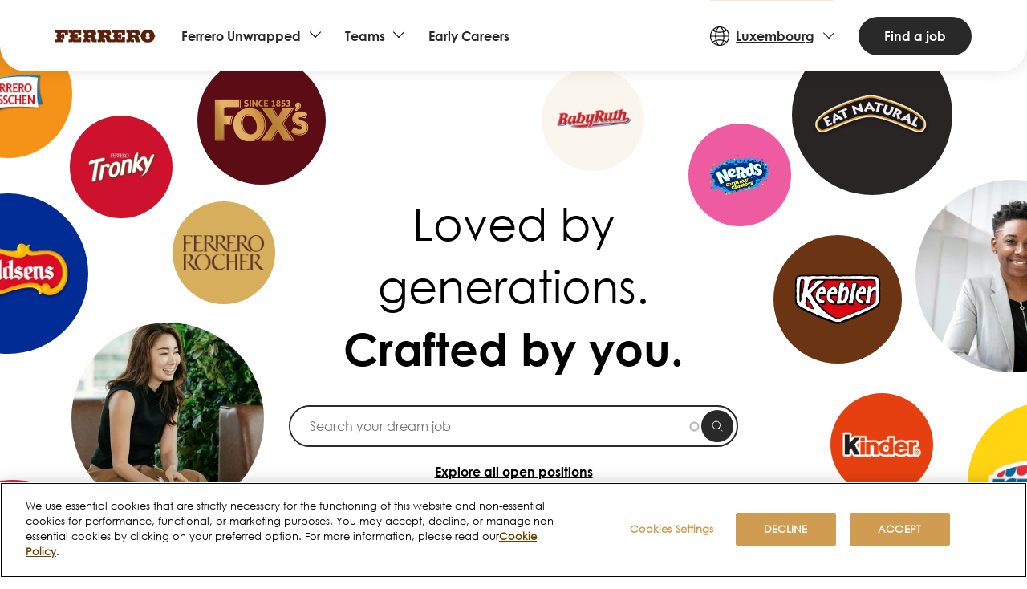

--- FILE ---
content_type: text/html; charset=UTF-8
request_url: https://www.ferrerocareers.com/lu/en/
body_size: 23499
content:
<!DOCTYPE html>
<html lang="en-LU" dir="ltr" prefix="og: https://ogp.me/ns#">
  <head>
    <meta charset="utf-8" />
<link rel="canonical" href="https://www.ferrerocareers.com/lu/en" />
<link rel="shortlink" href="https://www.ferrerocareers.com/lu/en" />
<meta name="Generator" content="Drupal 10 (https://www.drupal.org)" />
<meta name="MobileOptimized" content="width" />
<meta name="HandheldFriendly" content="true" />
<meta name="viewport" content="width=device-width, initial-scale=1.0" />
<link rel="icon" href="/lu/themes/ferrerocareers_theme/favicon.ico" type="image/vnd.microsoft.icon" />
<link rel="alternate" hreflang="it-IT" href="https://www.ferrerocareers.com/it/it/" />
<link rel="alternate" hreflang="fr-FR" href="https://www.ferrerocareers.com/fr/fr/" />
<link rel="alternate" hreflang="de-DE" href="https://www.ferrerocareers.com/de/de/" />
<link rel="alternate" hreflang="en-LU" href="https://www.ferrerocareers.com/lu/en/" />
<link rel="alternate" hreflang="en-GB" href="https://www.ferrerocareers.com/uk/en/" />
<link rel="alternate" hreflang="pl-PL" href="https://www.ferrerocareers.com/pl/pl/" />
<link rel="alternate" hreflang="pt-BR" href="https://www.ferrerocareers.com/br/pt/" />
<link rel="alternate" hreflang="es-MX" href="https://www.ferrerocareers.com/mx/es/" />
<link rel="alternate" hreflang="zh-CN" href="https://www.ferrerocareers.com/zh/zh-hans/" />
<link rel="alternate" hreflang="en-US" href="https://www.ferrerocareers.com/us/en/" />
<link rel="alternate" hreflang="en-CA" href="https://www.ferrerocareers.com/ca/en/" />
<link rel="alternate" hreflang="fr-CA" href="https://www.ferrerocareers.com/ca/fr/" />
<link rel="alternate" hreflang="x-default" href="https://www.ferrerocareers.com/int/en/" />
<link rel="alternate" hreflang="tr-TR" href="https://www.ferrerocareers.com/tr/tr/" />
<link rel="alternate" hreflang="ru-RU" href="https://www.ferrerocareers.com/ru/ru/" />

    <title>Homepage | Ferrero Careers Luxembourg</title>
    <link rel="stylesheet" media="all" href="/lu/sites/ferrerocareers.com.lu/files/css/css_K8NSY0I8oSGVZnNBAlCLR5aTn0_9rRJjTVh2mPGcQbI.css?delta=0&amp;language=en&amp;theme=ferrerocareers_theme&amp;include=[base64]" />
<link rel="stylesheet" media="all" href="/lu/sites/ferrerocareers.com.lu/files/css/css_pmaKnBxgqtIm5VQXI0vLLTSznbMqEz8sjc_ZWb9bt5E.css?delta=1&amp;language=en&amp;theme=ferrerocareers_theme&amp;include=[base64]" />
<link rel="stylesheet" media="all" href="/lu/themes/ferrerocareers_theme/css/base/fonts.css?t9io8v" />
<link rel="stylesheet" media="all" href="/lu/sites/ferrerocareers.com.lu/files/css/css_fjs-IwxSlC3WvWB2j39EIVZeWVTEYonG97B6xO37nOQ.css?delta=3&amp;language=en&amp;theme=ferrerocareers_theme&amp;include=[base64]" />
<link rel="stylesheet" media="print" href="/lu/sites/ferrerocareers.com.lu/files/css/css_BpTNcqTtDyr9JsPhcH117RHcpU3hJCE-QjPaps9UMDg.css?delta=4&amp;language=en&amp;theme=ferrerocareers_theme&amp;include=[base64]" />

    <script type="application/json" data-drupal-selector="drupal-settings-json">{"path":{"baseUrl":"\/lu\/","pathPrefix":"en\/","currentPath":"node\/1","currentPathIsAdmin":false,"isFront":true,"currentLanguage":"en"},"pluralDelimiter":"\u0003","suppressDeprecationErrors":true,"gtag":{"tagId":"","consentMode":false,"otherIds":[],"events":[],"additionalConfigInfo":[]},"ajaxPageState":{"libraries":"[base64]","theme":"ferrerocareers_theme","theme_token":null},"ajaxTrustedUrl":{"form_action_p_pvdeGsVG5zNF_XLGPTvYSKCf43t8qZYSwcfZl2uzM":true},"gtm":{"tagId":null,"settings":{"data_layer":"dataLayer","include_classes":false,"allowlist_classes":"","blocklist_classes":"","include_environment":false,"environment_id":"","environment_token":""},"tagIds":["GTM-WN4HR2B"]},"countryCode":"lu","field_group":{"html_element":{"mode":"default","context":"view","settings":{"classes":"","show_empty_fields":false,"id":"","label_as_html":false,"element":"div","show_label":false,"label_element":"h3","label_element_classes":"","attributes":"class=\u0022card__content\u0022","effect":"none","speed":"fast"}}},"jobsCountByCountry":{"Argentina":"2","Australia":"11","Belgium":"13","Brazil":"4","Canada":"11","Chile":"4","China":"19","Colombia":"1","Croatia":"1","Czech Republic":"2","Ecuador":"1","Egypt":"1","France":"52","Georgia":"1","Germany":"30","Hong Kong":"1","India":"13","Ireland":"1","Israel":"5","Italy":"51","Japan":"3","Kazakhstan":"5","Luxembourg":"37","Malaysia":"1","Mexico":"15","Morocco":"2","Netherlands":"1","Poland":"8","Portugal":"1","Romania":"2","Saudi Arabia":"1","Singapore":"1","South Africa":"1","Spain":"4","Thailand":"1","Turkey":"6","Ukraine":"1","United Arab Emirates":"1","United Kingdom":"14","United States of America":"107","Viet Nam":"2"},"jobsUrl":"\/lu\/en\/jobs","search_api_autocomplete":{"jobs":{"auto_submit":true,"min_length":2}},"user":{"uid":0,"permissionsHash":"432d719b0e2c57d39b11b4a1fe70a0d2766670619deabc01260a8e40e317977e"}}</script>
<script src="/lu/sites/ferrerocareers.com.lu/files/js/js_poh4CgsU2LlFk3IA3I70Zb3lLlzgVPI3ZuayLZ-p81E.js?scope=header&amp;delta=0&amp;language=en&amp;theme=ferrerocareers_theme&amp;include=[base64]"></script>
<script src="/lu/modules/contrib/google_tag/js/gtag.js?t9io8v"></script>
<script src="/lu/modules/contrib/google_tag/js/gtm.js?t9io8v"></script>

  </head>
  <body class="path-_ language-en country-lu path-frontpage page-node-type-basic-page">
        <a href="#main-content" class="visually-hidden focusable skip-link">
      Skip to main content
    </a>
    <noscript><iframe src="https://www.googletagmanager.com/ns.html?id=GTM-WN4HR2B"
                  height="0" width="0" style="display:none;visibility:hidden"></iframe></noscript>

      <div class="dialog-off-canvas-main-canvas" data-off-canvas-main-canvas>
    <div class="layout-container">

  <header role="banner" class="site-header">
      <div class="container region region-header">
    <a href="/lu/en" title="Home" rel="home" class="site-logo">
      <svg><use xlink:href="#logo-ferrero"></use></svg>
    </a>
    <div class="header-content">
      <nav role="navigation" aria-labelledby="block-ferrerocareers-theme-mainnavigation-menu" id="block-ferrerocareers-theme-mainnavigation" class="block block-menu navigation menu--main">
            
  <h2 class="visually-hidden" id="block-ferrerocareers-theme-mainnavigation-menu">Main navigation</h2>
  

        

      <ul data-region="header" class="nav-main__items">
                            
                <li class="menu-item menu-item--hasChildren menu-item--hasHover menu-level--1">
          <a href="/lu/en/ferrero-unwrapped" data-drupal-link-system-path="node/386">Ferrero Unwrapped</a>
                                
  
      <div class="subnav-wrapper">
      <button class="js-menu-back menu-back button-back hidden-lg">Back to menu</button>
      <div class="menu_link_content menu-link-contentmain view-mode-default container menu-type-default">
                          
            <div class="subnav__flexWrapper">
        <div class="subnav__main-link">
          <h5 class="subnav-title">Ferrero Unwrapped</h5>
          <a href="/lu/en/ferrero-unwrapped" class="subnav-link, has-overlay" data-drupal-link-system-path="node/386">View all</a>
        </div>
        <ul class="subnav">
                            
                                      
                <li class="menu-item menu-level--2">
          <a href="/lu/en/grow-at-ferrero" data-drupal-link-system-path="node/387">Grow at Ferrero</a>
                                
  
  


                  </li>
                                      
                <li class="menu-item menu-level--2">
          <a href="/lu/en/our-companies-and-brands" data-drupal-link-system-path="node/390">Our Companies and Brands</a>
                                
  
  


                  </li>
                                      
                <li class="menu-item menu-level--2">
          <a href="/lu/en/behind-the-scenes" data-drupal-link-system-path="node/399">Behind the Scenes</a>
                                
  
  


                  </li>
                  </ul>
    </div>
  


            <div class="field field--name-field-additional-content field--type-entity-reference-revisions field--label-hidden field__item">  <div id="paragraph-962" class="has-grid paragraph paragraph--type--additional-menu-content paragraph--view-mode--default">
          
            <div class="visible-xs field field--name-field-title field--type-string field--label-hidden field__item">Discover more</div>
      
      <div class="field field--name-field-items field--type-entity-reference-revisions field--label-hidden field__items">
              <div class="field__item">  <div id="paragraph-961" class="card card--menu card-background--light-brown paragraph paragraph--type--menu-teaser paragraph--view-mode--default">
          
            <div class="card__media field field--name-field-image field--type-entity-reference field--label-hidden field__item">
<div class="media--type-image media--view-mode-card media">
  
      
  <div class="field field--name-field-media-image field--type-image field--label-visually_hidden">
    <div class="field__label visually-hidden">Image</div>
              <div class="field__item">    <img loading="lazy" srcset="https://ferrero-kube-stack-prod-static.s3.eu-west-1.amazonaws.com/ferrerocareers-com/sites/ferrerocareers.com.lu/public/styles/max_320/public/2025-06/Ferrero%20University.jpg.webp?h=d5f28f3d&amp;itok=uBfIcQs4 320w, https://ferrero-kube-stack-prod-static.s3.eu-west-1.amazonaws.com/ferrerocareers-com/sites/ferrerocareers.com.lu/public/styles/max_640/public/2025-06/Ferrero%20University.jpg.webp?h=d5f28f3d&amp;itok=F161b9LV 640w, https://ferrero-kube-stack-prod-static.s3.eu-west-1.amazonaws.com/ferrerocareers-com/sites/ferrerocareers.com.lu/public/styles/max_768/public/2025-06/Ferrero%20University.jpg.webp?h=d5f28f3d&amp;itok=1DTYNegg 768w, https://ferrero-kube-stack-prod-static.s3.eu-west-1.amazonaws.com/ferrerocareers-com/sites/ferrerocareers.com.lu/public/styles/max_960/public/2025-06/Ferrero%20University.jpg.webp?h=d5f28f3d&amp;itok=fSe6afgL 960w, https://ferrero-kube-stack-prod-static.s3.eu-west-1.amazonaws.com/ferrerocareers-com/sites/ferrerocareers.com.lu/public/styles/max_1024/public/2025-06/Ferrero%20University.jpg.webp?h=d5f28f3d&amp;itok=SBi_mjVc 1024w, https://ferrero-kube-stack-prod-static.s3.eu-west-1.amazonaws.com/ferrerocareers-com/sites/ferrerocareers.com.lu/public/styles/max_1366/public/2025-06/Ferrero%20University.jpg.webp?h=d5f28f3d&amp;itok=hnt9HXsG 1280w" sizes="(min-width: 1200px) 560px, (min-width: 992px) 50vw, 100vw" width="960" height="960" src="https://ferrero-kube-stack-prod-static.s3.eu-west-1.amazonaws.com/ferrerocareers-com/sites/ferrerocareers.com.lu/public/styles/max_960/public/2025-06/Ferrero%20University.jpg.webp?h=d5f28f3d&amp;itok=fSe6afgL" alt="Ferrero University" />


</div>
          </div>

  </div>
</div>
      
<div  class="card__content">
          <h4 class="field--name-field-title">Ferrero University</h4>

            <div class="field field--name-field-subtitle field--type-string-long field--label-hidden field__item">Boost your career</div>
      
            <div class="has-link-arrow has-link-overlay field field--name-field-link field--type-link field--label-hidden field__item"><a href="/lu/en/ferrero-university">Discover more</a></div>
      
  </div>
      </div>
</div>
              <div class="field__item">  <div id="paragraph-963" class="card card--menu card-background--light-brown paragraph paragraph--type--menu-teaser paragraph--view-mode--default">
          
            <div class="card__media field field--name-field-image field--type-entity-reference field--label-hidden field__item">
<div class="media--type-image media--view-mode-card media">
  
      
  <div class="field field--name-field-media-image field--type-image field--label-visually_hidden">
    <div class="field__label visually-hidden">Image</div>
              <div class="field__item">    <img loading="lazy" srcset="https://ferrero-kube-stack-prod-static.s3.eu-west-1.amazonaws.com/ferrerocareers-com/sites/ferrerocareers.com.lu/public/styles/max_320/public/2025-05/brand-ferrero.png.webp?itok=f34dP4fN 320w, https://ferrero-kube-stack-prod-static.s3.eu-west-1.amazonaws.com/ferrerocareers-com/sites/ferrerocareers.com.lu/public/styles/max_960/public/2025-05/brand-ferrero.png.webp?itok=_qQYauzG 321w" sizes="(min-width: 1200px) 560px, (min-width: 992px) 50vw, 100vw" width="321" height="320" src="https://ferrero-kube-stack-prod-static.s3.eu-west-1.amazonaws.com/ferrerocareers-com/sites/ferrerocareers.com.lu/public/styles/max_960/public/2025-05/brand-ferrero.png.webp?itok=_qQYauzG" alt="logo Ferrero" />


</div>
          </div>

  </div>
</div>
      
<div  class="card__content">
          <h4 class="field--name-field-title">Our brands</h4>

            <div class="field field--name-field-subtitle field--type-string-long field--label-hidden field__item">Discover our company and brands</div>
      
            <div class="has-link-arrow has-link-overlay field field--name-field-link field--type-link field--label-hidden field__item"><a href="/lu/en/our-companies-and-brands">Discover more</a></div>
      
  </div>
      </div>
</div>
              <div class="field__item">  <div id="paragraph-964" class="card card--menu card-background--light-brown card--vertical paragraph paragraph--type--menu-teaser paragraph--view-mode--default">
          
            <div class="card__media field field--name-field-image field--type-entity-reference field--label-hidden field__item">
<div class="media--type-image media--view-mode-card media">
  
      
  <div class="field field--name-field-media-image field--type-image field--label-visually_hidden">
    <div class="field__label visually-hidden">Image</div>
              <div class="field__item">    <img loading="lazy" srcset="https://ferrero-kube-stack-prod-static.s3.eu-west-1.amazonaws.com/ferrerocareers-com/sites/ferrerocareers.com.lu/public/styles/max_320/public/2025-07/menu_development_programs_ok.jpg.webp?h=6c325226&amp;itok=tDZAZvNm 320w, https://ferrero-kube-stack-prod-static.s3.eu-west-1.amazonaws.com/ferrerocareers-com/sites/ferrerocareers.com.lu/public/styles/max_640/public/2025-07/menu_development_programs_ok.jpg.webp?h=6c325226&amp;itok=tk-L6iim 640w, https://ferrero-kube-stack-prod-static.s3.eu-west-1.amazonaws.com/ferrerocareers-com/sites/ferrerocareers.com.lu/public/styles/max_768/public/2025-07/menu_development_programs_ok.jpg.webp?h=6c325226&amp;itok=p_lVIJHw 768w, https://ferrero-kube-stack-prod-static.s3.eu-west-1.amazonaws.com/ferrerocareers-com/sites/ferrerocareers.com.lu/public/styles/max_960/public/2025-07/menu_development_programs_ok.jpg.webp?h=6c325226&amp;itok=EnFuak7o 960w, https://ferrero-kube-stack-prod-static.s3.eu-west-1.amazonaws.com/ferrerocareers-com/sites/ferrerocareers.com.lu/public/styles/max_1024/public/2025-07/menu_development_programs_ok.jpg.webp?h=6c325226&amp;itok=AHoBrcgH 1024w, https://ferrero-kube-stack-prod-static.s3.eu-west-1.amazonaws.com/ferrerocareers-com/sites/ferrerocareers.com.lu/public/styles/max_1366/public/2025-07/menu_development_programs_ok.jpg.webp?h=6c325226&amp;itok=sDWxRJ_3 1366w" sizes="(min-width: 1200px) 560px, (min-width: 992px) 50vw, 100vw" width="960" height="960" src="https://ferrero-kube-stack-prod-static.s3.eu-west-1.amazonaws.com/ferrerocareers-com/sites/ferrerocareers.com.lu/public/styles/max_960/public/2025-07/menu_development_programs_ok.jpg.webp?h=6c325226&amp;itok=EnFuak7o" alt="People chatting" />


</div>
          </div>

  </div>
</div>
      
<div  class="card__content">
          <h4 class="field--name-field-title">Development programs</h4>

            <div class="field field--name-field-subtitle field--type-string-long field--label-hidden field__item">Discover how you can grow up in Ferrero</div>
      
            <div class="has-link-arrow has-link-overlay field field--name-field-link field--type-link field--label-hidden field__item"><a href="/lu/en/development-programs">Discover more</a></div>
      
  </div>
      </div>
</div>
          </div>
  
      </div>
</div>
      
              </div>
    </div>
  


                  </li>
                                      
                <li class="menu-item menu-item--hasChildren menu-item--hasHover menu-level--1">
          <a href="/lu/en/teams" data-drupal-link-system-path="node/394">Teams</a>
                                
  
      <div class="subnav-wrapper">
      <button class="js-menu-back menu-back button-back hidden-lg">Back to menu</button>
      <div class="menu_link_content menu-link-contentmain view-mode-default container menu-type-default">
                          
            <div class="subnav__flexWrapper">
        <div class="subnav__main-link">
          <h5 class="subnav-title">Teams</h5>
          <a href="/lu/en/teams" class="subnav-link, has-overlay" data-drupal-link-system-path="node/394">View all</a>
        </div>
        <ul class="subnav">
                            
                                      
                <li class="menu-item menu-level--2">
          <a href="/lu/en/teams/research-development" data-drupal-link-system-path="node/407">Research &amp; Development</a>
                                
  
  


                  </li>
                                      
                <li class="menu-item menu-level--2">
          <a href="/lu/en/teams/procurement" data-drupal-link-system-path="node/411">Procurement</a>
                                
  
  


                  </li>
                                      
                <li class="menu-item menu-level--2">
          <a href="/lu/en/teams/integrated-supply-chain" data-drupal-link-system-path="node/413">Integrated Supply Chain</a>
                                
  
  


                  </li>
                                      
                <li class="menu-item menu-level--2">
          <a href="/lu/en/teams/csr-and-sustainability" data-drupal-link-system-path="node/420">CSR and Sustainability</a>
                                
  
  


                  </li>
                                      
                <li class="menu-item menu-level--2">
          <a href="/lu/en/engineering-industrial-development" data-drupal-link-system-path="node/423">Engineering &amp; Industrial Development</a>
                                
  
  


                  </li>
                                      
                <li class="menu-item menu-level--2">
          <a href="/lu/en/teams/finance-administration-and-control" data-drupal-link-system-path="node/416">Finance, Administration &amp; Control</a>
                                
  
  


                  </li>
                                      
                <li class="menu-item menu-level--2">
          <a href="/lu/en/teams/quality" data-drupal-link-system-path="node/409">Food Safety &amp; Quality</a>
                                
  
  


                  </li>
                                      
                <li class="menu-item menu-level--2">
          <a href="/lu/en/teams/hazelnut-company" data-drupal-link-system-path="node/421">Hazelnut Company Division</a>
                                
  
  


                  </li>
                                      
                <li class="menu-item menu-level--2">
          <a href="/lu/en/teams/information-technology" data-drupal-link-system-path="node/415">Information Technology</a>
                                
  
  


                  </li>
                                      
                <li class="menu-item menu-level--2">
          <a href="/lu/en/teams/corporate-communications" data-drupal-link-system-path="node/419">Institutional Affairs &amp; Corporate Communication</a>
                                
  
  


                  </li>
                                      
                <li class="menu-item menu-level--2">
          <a href="/lu/en/teams/legal" data-drupal-link-system-path="node/417">Legal</a>
                                
  
  


                  </li>
                                      
                <li class="menu-item menu-level--2">
          <a href="/lu/en/teams/manufacturing" data-drupal-link-system-path="node/422">Manufacturing</a>
                                
  
  


                  </li>
                                      
                <li class="menu-item menu-level--2">
          <a href="/lu/en/marketing" data-drupal-link-system-path="node/412">Marketing</a>
                                
  
  


                  </li>
                                      
                <li class="menu-item menu-level--2">
          <a href="/lu/en/teams/people-organization" data-drupal-link-system-path="node/414">People &amp; Organization</a>
                                
  
  


                  </li>
                                      
                <li class="menu-item menu-level--2">
          <a href="/lu/en/teams/retail" data-drupal-link-system-path="node/410">Retail</a>
                                
  
  


                  </li>
                                      
                <li class="menu-item menu-level--2">
          <a href="/lu/en/teams/sales" data-drupal-link-system-path="node/425">Sales</a>
                                
  
  


                  </li>
                                      
                <li class="menu-item menu-level--2">
          <a href="/lu/en/teams/strategy-and-ma" data-drupal-link-system-path="node/418">Strategy and M&amp;A</a>
                                
  
  


                  </li>
                                      
                <li class="menu-item menu-level--2">
          <a href="/lu/en/teams/trade-shopper-marketing" data-drupal-link-system-path="node/408">Trade &amp; Shopper Marketing</a>
                                
  
  


                  </li>
                  </ul>
    </div>
  


              </div>
    </div>
  


                  </li>
                                      
                <li class="menu-item menu-level--1">
          <a href="/lu/en/early-careers" data-drupal-link-system-path="node/424">Early Careers</a>
                                
  
  


                  </li>
                  </ul>
  

  </nav>
<nav role="navigation" aria-labelledby="block-ferrerocareers-theme-countriesandlanguages-menu" id="block-ferrerocareers-theme-countriesandlanguages" class="block block-menu navigation menu--countries-and-languages">
            
  <h2 class="visually-hidden" id="block-ferrerocareers-theme-countriesandlanguages-menu">Countries and Languages</h2>
  

        
              <ul class="menu">
                    <li class="menu-item--hasHover menu-item menu-item--expanded">
        <a href="" class="js-subnav-toggler">Luxembourg</a>
                                <div class="subnav-wrapper">
        <button class="js-menu-back menu-back button-back hidden-lg">Back to menu</button>
        <div class="container">
          <h2 class="nav-title">Countries and Languages</h2>
          <ul class="subnav">
                    <li class="menu-item">
        <a href="https://www.ferrerocareers.com/int/en/">Global | English</a>
              </li>
                <li class="menu-item">
        <a href="https://www.ferrerocareers.com/lu/en/" class="is-active">Luxembourg HQ | English</a>
              </li>
                <li class="menu-item">
        <a href="https://www.ferrerocareers.com/br/pt">Brasil | Português</a>
              </li>
                <li class="menu-item">
        <a href="https://www.ferrerocareers.com/zh/zh-hans/">中国 | 简体中文</a>
              </li>
                <li class="menu-item">
        <a href="https://www.ferrerocareers.com/fr/fr">France | Français</a>
              </li>
                <li class="menu-item">
        <a href="https://www.ferrerocareers.com/de/de">Deutschland | Deutsch</a>
              </li>
                <li class="menu-item">
        <a href="https://www.ferrerocareers.com/it/it">Italia | Italiano</a>
              </li>
                <li class="menu-item">
        <a href="https://www.ferrerocareers.com/mx/es">Mexico | Español</a>
              </li>
                <li class="menu-item">
        <a href="https://www.ferrerocareers.com/pl/pl">Polska | Polski</a>
              </li>
                <li class="menu-item">
        <a href="https://www.ferrerocareers.com/ru/ru">Россия | Русский</a>
              </li>
                <li class="menu-item">
        <a href="https://www.ferrerocareers.com/tr/tr">Turkiye | Türkçe</a>
              </li>
                <li class="menu-item">
        <a href="https://www.ferrerocareers.com/uk/en">UK &amp; Ireland | English</a>
              </li>
                <li class="menu-item">
        <a href="https://www.ferrerocareers.com/us/en">USA | English</a>
              </li>
                <li class="menu-item">
        <a href="https://www.ferrerocareers.com/ca/en">Canada | English</a>
              </li>
                <li class="menu-item">
        <a href="https://www.ferrerocareers.com/ca/fr">Canada | Français</a>
              </li>
                  </ul>
        </div>
      </div>
      
              </li>
              </ul>
      


  </nav>
<div id="block-ferrerocareers-theme-findajobbutton" class="block-find-job-button block--basic_block block block-block-content block-block-contenteedd05bc-74a7-4f33-afe9-ed30eddc5ddf">
  
    
      
  <div class="field--body-wrapper">
    <div class="field field--name-body field--type-text-with-summary field--label-hidden field__item"><p class="m-0"><a class="button button--black" href="/lu/en/jobs"><strong>Find a job</strong></a></p></div>
  </div>

  </div>

    </div>
    <button class="burger-button js-nav-toggler hidden-xl" id="nav-toggler" aria-controls="menu-container" aria-expanded="false"></button>
  </div>

  </header>

    <div class="container">
    

      <div class="region region-highlighted">
    <div data-drupal-messages-fallback class="hidden"></div>

  </div>


      <div class="region region-featured">
    
<div id="block-ferrerocareers-theme-hero" class="container--fullPage block--hero_block block block-block-content block-block-content35c63ac9-879d-4cfa-a357-bad87903f59a">
  <div id="hero-canvas">
    
    
          <div class="hero-content">
        
  <div class="field--body-wrapper">
    <div class="field field--name-body field--type-text-with-summary field--label-hidden field__item"><h1><span>Loved by generations.</span><br><span><strong>Crafted by you.</strong></span></h1></div>
  </div>

        <div class="hero-search"><form class="hero__search-form has-submit-button-icon" data-drupal-selector="job-search-form" action="/lu/en/" method="post" id="job-search-form" accept-charset="UTF-8">
  <div class="js-form-item form-item js-form-type-search-api-autocomplete form-type-search-api-autocomplete js-form-item-search-api-fulltext form-item-search-api-fulltext form-no-label">
        <input class="hero__search-input form-autocomplete form-text" data-drupal-selector="edit-search-api-fulltext" data-search-api-autocomplete-search="jobs" data-autocomplete-path="/lu/en/search_api_autocomplete/jobs" type="text" id="edit-search-api-fulltext" name="search_api_fulltext" value="" size="64" maxlength="64" placeholder="Search your dream job" />

        </div>
<input data-drupal-selector="edit-submit" type="submit" id="edit-submit" name="op" value="Submit" class="button js-form-submit form-submit" />
<input autocomplete="off" data-drupal-selector="form-erfj4myzy5il-i9jqaodw-ie6jkgitsqsvemso4qwy8" type="hidden" name="form_build_id" value="form-erFJ4mYZy5Il_I9JqaodW_Ie6JkgitsQSvEMSo4Qwy8" />
<input data-drupal-selector="edit-job-search-form" type="hidden" name="form_id" value="job_search_form" />

</form>
</div>

        
            <div class="text-formatted field field--name-field-secondary-text field--type-text-long field--label-hidden field__item"><div class="text-formatted field field--name-field-secondary-text field--type-text-long field--label-hidden field__item"><p><a href="/lu/en/jobs"><span>Explore all open positions</span></a></p></div></div>
      
      </div>
    
    <div class="hero-item hero-item--photo hero-item--index-1" style="background-color: transparent"><img src="https://ferrero-kube-stack-prod-static.s3.eu-west-1.amazonaws.com/ferrerocareers-com/sites/ferrerocareers.com.lu/public/styles/hero_image/public/2025-05/foto1-homepage.jpg.webp?h=a0288540&amp;itok=tnd5b2iZ" width="480" height="480" alt="photo ferrero employee" loading="lazy" class="image-style-hero-image" />

</div>
<div class="hero-item hero-item--photo hero-item--index-2" style="background-color: transparent"><img src="https://ferrero-kube-stack-prod-static.s3.eu-west-1.amazonaws.com/ferrerocareers-com/sites/ferrerocareers.com.lu/public/styles/hero_image/public/2025-05/foto2-homepage.jpg.webp?h=92e466c9&amp;itok=z8NnL9l9" width="480" height="480" alt="photo ferrero employee" loading="lazy" class="image-style-hero-image" />

</div>
<div class="hero-item hero-item--photo hero-item--index-3" style="background-color: transparent"><img src="https://ferrero-kube-stack-prod-static.s3.eu-west-1.amazonaws.com/ferrerocareers-com/sites/ferrerocareers.com.lu/public/styles/hero_image/public/2025-05/foto3-homepage.jpg.webp?h=09bf6abb&amp;itok=sdgw_ts4" width="480" height="480" alt="Ferrero offices" loading="lazy" class="image-style-hero-image" />

</div>
<div class="hero-item hero-item--photo hero-item--index-4" style="background-color: transparent"><img src="https://ferrero-kube-stack-prod-static.s3.eu-west-1.amazonaws.com/ferrerocareers-com/sites/ferrerocareers.com.lu/public/styles/hero_image/public/2025-05/foto4-homepage.jpg.webp?h=8b4fa6e2&amp;itok=bruFevDJ" width="480" height="480" alt="photo ferrero employee" loading="lazy" class="image-style-hero-image" />

</div>
<div class="hero-item hero-item--big hero-item--index-5" style="background-color: #292524"><img src="https://ferrero-kube-stack-prod-static.s3.eu-west-1.amazonaws.com/ferrerocareers-com/sites/ferrerocareers.com.lu/public/styles/hero_image/public/2025-10/logo-eat-natural-01.png.webp?itok=TJV6Gcpj" alt="logo Eat Natural" class="image-style-hero-image" />

</div>
<div class="hero-item hero-item--big hero-item--index-6" style="background-color: #FFD411"><img src="https://ferrero-kube-stack-prod-static.s3.eu-west-1.amazonaws.com/ferrerocareers-com/sites/ferrerocareers.com.lu/public/styles/hero_image/public/2025-10/logo-estathe_0.png.webp?itok=XFpBBfG3" alt="Logo Estathé" class="image-style-hero-image" />

</div>
<div class="hero-item hero-item--big hero-item--index-7" style="background-color: #025BB9"><img src="https://ferrero-kube-stack-prod-static.s3.eu-west-1.amazonaws.com/ferrerocareers-com/sites/ferrerocareers.com.lu/public/styles/hero_image/public/2025-10/logo-butterfinger-01.png.webp?itok=UTrzFBIZ" alt="Logo Butterfinger" class="image-style-hero-image" />

</div>
<div class="hero-item hero-item--big hero-item--index-8" style="background-color: #048858"><img src="https://ferrero-kube-stack-prod-static.s3.eu-west-1.amazonaws.com/ferrerocareers-com/sites/ferrerocareers.com.lu/public/styles/hero_image/public/2025-10/logo-tictac-01.png.webp?itok=0FNMoYXi" alt="logo Tic Tac" class="image-style-hero-image" />

</div>
<div class="hero-item hero-item--big hero-item--index-9" style="background-color: #012B95"><img src="https://ferrero-kube-stack-prod-static.s3.eu-west-1.amazonaws.com/ferrerocareers-com/sites/ferrerocareers.com.lu/public/styles/hero_image/public/2025-10/logo-kjeldsens-01.png.webp?itok=p26AthCb" alt="logo Kjeldsens" class="image-style-hero-image" />

</div>
<div class="hero-item hero-item--medium hero-item--index-10" style="background-color: #6B3413"><img src="https://ferrero-kube-stack-prod-static.s3.eu-west-1.amazonaws.com/ferrerocareers-com/sites/ferrerocareers.com.lu/public/styles/hero_image/public/2025-10/logo-keebler-01.png.webp?itok=8mASlAUo" alt="Logo Keebler" class="image-style-hero-image" />

</div>
<div class="hero-item hero-item--medium hero-item--index-11" style="background-color: #A1481E"><img src="https://ferrero-kube-stack-prod-static.s3.eu-west-1.amazonaws.com/ferrerocareers-com/sites/ferrerocareers.com.lu/public/styles/hero_image/public/2025-10/logo-thorntons-02.png.webp?itok=CqP0QhTB" alt="Logo Thorntons" class="image-style-hero-image" />

</div>
<div class="hero-item hero-item--medium hero-item--index-12" style="background-color: #016746"><img src="https://ferrero-kube-stack-prod-static.s3.eu-west-1.amazonaws.com/ferrerocareers-com/sites/ferrerocareers.com.lu/public/styles/hero_image/public/2025-05/delacre-logo.png.webp?itok=q9-_bwyh" alt="logo Delacre" class="image-style-hero-image" />

</div>
<div class="hero-item hero-item--medium hero-item--index-13" style="background-color: #F59218"><img src="https://ferrero-kube-stack-prod-static.s3.eu-west-1.amazonaws.com/ferrerocareers-com/sites/ferrerocareers.com.lu/public/styles/hero_image/public/2025-10/logo-ferrero-kusschen.png.webp?itok=fKSSFdDR" alt="Logo Ferrero Küsschen" class="image-style-hero-image" />

</div>
<div class="hero-item hero-item--medium hero-item--index-14" style="background-color: #5C0C15"><img src="https://ferrero-kube-stack-prod-static.s3.eu-west-1.amazonaws.com/ferrerocareers-com/sites/ferrerocareers.com.lu/public/styles/hero_image/public/2025-10/logo-foxs-01.png.webp?itok=sQfCrJIH" alt="logo Fox&#039;s" class="image-style-hero-image" />

</div>
<div class="hero-item hero-item--small hero-item--index-15" style="background-color: #FAF6ED"><img src="https://ferrero-kube-stack-prod-static.s3.eu-west-1.amazonaws.com/ferrerocareers-com/sites/ferrerocareers.com.lu/public/styles/hero_image/public/2025-10/logo-babyruth-01.png.webp?itok=uBC2HB57" alt="logo BabyRuth" class="image-style-hero-image" />

</div>
<div class="hero-item hero-item--small hero-item--index-16" style="background-color: #EE5BA1"><img src="https://ferrero-kube-stack-prod-static.s3.eu-west-1.amazonaws.com/ferrerocareers-com/sites/ferrerocareers.com.lu/public/styles/hero_image/public/2025-10/logo-nerds-01.png.webp?itok=JX3SyfWV" alt="logo Nerds" class="image-style-hero-image" />

</div>
<div class="hero-item hero-item--small hero-item--index-17" style="background-color: #AA172B"><img src="https://ferrero-kube-stack-prod-static.s3.eu-west-1.amazonaws.com/ferrerocareers-com/sites/ferrerocareers.com.lu/public/styles/hero_image/public/2025-10/logo-fannie-may-01.png.webp?itok=1ei7zlSm" alt="Logo Fannie May" class="image-style-hero-image" />

</div>
<div class="hero-item hero-item--small hero-item--index-18" style="background-color: #E74010"><img src="https://ferrero-kube-stack-prod-static.s3.eu-west-1.amazonaws.com/ferrerocareers-com/sites/ferrerocareers.com.lu/public/styles/hero_image/public/2025-10/logo-kinder-01.png.webp?itok=cMGgvWZT" alt="Logo Kinder" class="image-style-hero-image" />

</div>
<div class="hero-item hero-item--small hero-item--index-19" style="background-color: #27ABE2"><img src="https://ferrero-kube-stack-prod-static.s3.eu-west-1.amazonaws.com/ferrerocareers-com/sites/ferrerocareers.com.lu/public/styles/hero_image/public/2025-10/logo-sweet-tarts-01.png.webp?itok=TZdSCLcc" alt="Logo Sweetarts" class="image-style-hero-image" />

</div>
<div class="hero-item hero-item--small hero-item--index-20" style="background-color: #293273"><img src="https://ferrero-kube-stack-prod-static.s3.eu-west-1.amazonaws.com/ferrerocareers-com/sites/ferrerocareers.com.lu/public/styles/hero_image/public/2025-10/logo-crunch-01.png.webp?itok=KvnOGP-b" alt="logo Crunch" class="image-style-hero-image" />

</div>
<div class="hero-item hero-item--small hero-item--index-21" style="background-color: #E30813"><img src="https://ferrero-kube-stack-prod-static.s3.eu-west-1.amazonaws.com/ferrerocareers-com/sites/ferrerocareers.com.lu/public/styles/hero_image/public/2025-08/Nutella_0.png.webp?itok=i2CXFBBl" alt="Nutella logo" class="image-style-hero-image" />

</div>
<div class="hero-item hero-item--small hero-item--index-22" style="background-color: #FFD100"><img src="https://ferrero-kube-stack-prod-static.s3.eu-west-1.amazonaws.com/ferrerocareers-com/sites/ferrerocareers.com.lu/public/styles/hero_image/public/2025-10/logo-raisinets-01.png.webp?itok=hwRUv-HU" alt="Logo Raisinets" class="image-style-hero-image" />

</div>
<div class="hero-item hero-item--small hero-item--index-23" style="background-color: #ED1C24"><img src="https://ferrero-kube-stack-prod-static.s3.eu-west-1.amazonaws.com/ferrerocareers-com/sites/ferrerocareers.com.lu/public/styles/hero_image/public/2025-10/logo-jellybelly-01.png.webp?itok=QM9Pq3Ye" alt="Logo JellyBelly" class="image-style-hero-image" />

</div>
<div class="hero-item hero-item--small hero-item--index-24" style="background-color: #FDF6EC"><img src="https://ferrero-kube-stack-prod-static.s3.eu-west-1.amazonaws.com/ferrerocareers-com/sites/ferrerocareers.com.lu/public/styles/hero_image/public/2025-10/logo-hanuta-01.png.webp?itok=Px9SQyH0" alt="logo Hanuta" class="image-style-hero-image" />

</div>
<div class="hero-item hero-item--small hero-item--index-25" style="background-color: #D7AE5C"><img src="https://ferrero-kube-stack-prod-static.s3.eu-west-1.amazonaws.com/ferrerocareers-com/sites/ferrerocareers.com.lu/public/styles/hero_image/public/2025-10/logo-ferrero-rocher_0.png.webp?itok=GODv8WWI" alt="logo Ferrero Rocher" class="image-style-hero-image" />

</div>
<div class="hero-item hero-item--small hero-item--index-26" style="background-color: #CE122D"><img src="https://ferrero-kube-stack-prod-static.s3.eu-west-1.amazonaws.com/ferrerocareers-com/sites/ferrerocareers.com.lu/public/styles/hero_image/public/2025-10/logo-tronky_0.png.webp?itok=x-3Vu4pg" alt="Logo Tronky" class="image-style-hero-image" />

</div>

    
  </div>
</div>

  </div>


    
  </div>
  
  <main role="main" class="container">
    <a id="main-content" tabindex="-1"></a>
    
    <div class="layout-content">
        <div class="region region-content">
    <div id="block-ferrerocareers-theme-content" class="block block-system block-system-main-block">
  
    
      
<article class="node--type-basic_page--view-mode-full node node--type-basic-page node--promoted node--view-mode-full">

  
    

  
  <div class="node__content">
      <section class="field__item">  <div class="spacing_default paragraph paragraph--type--wrapper paragraph--view-mode--default container--fullPage" id="paragraph-9">
          <div class="container">
        
      <div class="field field--name-field-components field--type-entity-reference-revisions field--label-hidden field__items">
              <div class="field__item">  <div id="paragraph-8" class="video-container card-layout--default paragraph paragraph--type--cards paragraph--view-mode--default">
              <h2 class="title--normal field--name-field-title">This is Ferrero</h2>

  <div class="field--body-wrapper">
    <div class="field field--name-field-body field--type-text-with-summary field--label-hidden field__item"><p>The Ferrero family of companies and brands has a strong global presence and a history that spans generations. So, no matter where you are, or want to be, there’s a pretty good chance Ferrero is already there.</p></div>
  </div>
<div class="card-carousel container--fullPage swiper" data-swiper-loop="true" data-swiper-centered-slides-s="true" data-swiper-centered-slides-m="true" data-swiper-centered-slides-l="true" data-swiper-centered-slides-xl="true" data-swiper-items-rows-s="auto" data-swiper-items-rows-m="2" data-swiper-items-rows-l="auto" data-swiper-items-rows-xl="auto">
  <div class="swiper-wrapper field__items">
          <div class="field__item swiper-slide">  <div id="paragraph-7" class="card card-layout--default card-background--light-brown paragraph paragraph--type--card paragraph--view-mode--default">
          
            <div class="card__media field field--name-field-media field--type-entity-reference field--label-hidden field__item">
<div class="media--type-image media--view-mode-card media">
  
      
  <div class="field field--name-field-media-image field--type-image field--label-visually_hidden">
    <div class="field__label visually-hidden">Image</div>
              <div class="field__item">    <img loading="lazy" srcset="https://ferrero-kube-stack-prod-static.s3.eu-west-1.amazonaws.com/ferrerocareers-com/sites/ferrerocareers.com.lu/public/styles/max_320/public/2025-05/img_hp_03.jpg.webp?h=33166ab3&amp;itok=h9kLOVU6 320w, https://ferrero-kube-stack-prod-static.s3.eu-west-1.amazonaws.com/ferrerocareers-com/sites/ferrerocareers.com.lu/public/styles/max_640/public/2025-05/img_hp_03.jpg.webp?h=33166ab3&amp;itok=snvPd4Ty 640w, https://ferrero-kube-stack-prod-static.s3.eu-west-1.amazonaws.com/ferrerocareers-com/sites/ferrerocareers.com.lu/public/styles/max_768/public/2025-05/img_hp_03.jpg.webp?h=33166ab3&amp;itok=C7WG8E3J 768w, https://ferrero-kube-stack-prod-static.s3.eu-west-1.amazonaws.com/ferrerocareers-com/sites/ferrerocareers.com.lu/public/styles/max_960/public/2025-05/img_hp_03.jpg.webp?h=33166ab3&amp;itok=M33rIFKc 960w, https://ferrero-kube-stack-prod-static.s3.eu-west-1.amazonaws.com/ferrerocareers-com/sites/ferrerocareers.com.lu/public/styles/max_1024/public/2025-05/img_hp_03.jpg.webp?h=33166ab3&amp;itok=R4M44IxI 1024w, https://ferrero-kube-stack-prod-static.s3.eu-west-1.amazonaws.com/ferrerocareers-com/sites/ferrerocareers.com.lu/public/styles/max_1366/public/2025-05/img_hp_03.jpg.webp?h=33166ab3&amp;itok=oimIjSx9 1321w" sizes="(min-width: 1200px) 560px, (min-width: 992px) 50vw, 100vw" width="960" height="960" src="https://ferrero-kube-stack-prod-static.s3.eu-west-1.amazonaws.com/ferrerocareers-com/sites/ferrerocareers.com.lu/public/styles/max_960/public/2025-05/img_hp_03.jpg.webp?h=33166ab3&amp;itok=M33rIFKc" alt="Ferrero offices" />


</div>
          </div>

  </div>
</div>
      
<div  class="card__content">
        <h2 class="title--small_24px field--name-field-title">Here at Ferrero</h2>

  <div class="field--body-wrapper">
    <div class="field field--name-field-body field--type-text-with-summary field--label-hidden field__item"><p><span>At Ferrero, we recognise that our products hold a cherished place in the hearts of millions worldwide, spanning generations. Envision yourself crafting the very brands you've grown up with, and joining a team that consistently delivers exceptional results while fostering innovation.</span></p></div>
  </div>

  </div>
      </div>
</div>
          <div class="field__item swiper-slide">  <div id="paragraph-10" class="card card-layout--default card-background--light-brown paragraph paragraph--type--card paragraph--view-mode--default">
          
            <div class="card__media field field--name-field-media field--type-entity-reference field--label-hidden field__item">
<div class="media--type-image media--view-mode-card media">
  
      
  <div class="field field--name-field-media-image field--type-image field--label-visually_hidden">
    <div class="field__label visually-hidden">Image</div>
              <div class="field__item">    <img loading="lazy" srcset="https://ferrero-kube-stack-prod-static.s3.eu-west-1.amazonaws.com/ferrerocareers-com/sites/ferrerocareers.com.lu/public/styles/max_320/public/2025-07/hp_card_people_centric.jpeg.webp?h=ce4578c6&amp;itok=s1RKr7xp 320w, https://ferrero-kube-stack-prod-static.s3.eu-west-1.amazonaws.com/ferrerocareers-com/sites/ferrerocareers.com.lu/public/styles/max_640/public/2025-07/hp_card_people_centric.jpeg.webp?h=ce4578c6&amp;itok=E-fKuSOA 640w, https://ferrero-kube-stack-prod-static.s3.eu-west-1.amazonaws.com/ferrerocareers-com/sites/ferrerocareers.com.lu/public/styles/max_768/public/2025-07/hp_card_people_centric.jpeg.webp?h=ce4578c6&amp;itok=Lhb5vhWA 768w, https://ferrero-kube-stack-prod-static.s3.eu-west-1.amazonaws.com/ferrerocareers-com/sites/ferrerocareers.com.lu/public/styles/max_960/public/2025-07/hp_card_people_centric.jpeg.webp?h=ce4578c6&amp;itok=TeRCUNOO 960w, https://ferrero-kube-stack-prod-static.s3.eu-west-1.amazonaws.com/ferrerocareers-com/sites/ferrerocareers.com.lu/public/styles/max_1024/public/2025-07/hp_card_people_centric.jpeg.webp?h=ce4578c6&amp;itok=YiQvLV9- 1024w, https://ferrero-kube-stack-prod-static.s3.eu-west-1.amazonaws.com/ferrerocareers-com/sites/ferrerocareers.com.lu/public/styles/max_1366/public/2025-07/hp_card_people_centric.jpeg.webp?h=ce4578c6&amp;itok=B-iEhhvp 1366w" sizes="(min-width: 1200px) 560px, (min-width: 992px) 50vw, 100vw" width="960" height="960" src="https://ferrero-kube-stack-prod-static.s3.eu-west-1.amazonaws.com/ferrerocareers-com/sites/ferrerocareers.com.lu/public/styles/max_960/public/2025-07/hp_card_people_centric.jpeg.webp?h=ce4578c6&amp;itok=TeRCUNOO" alt="Two women in a meeting" />


</div>
          </div>

  </div>
</div>
      
<div  class="card__content">
        <h2 class="title--small_24px field--name-field-title">People-Centric</h2>

  <div class="field--body-wrapper">
    <div class="field field--name-field-body field--type-text-with-summary field--label-hidden field__item"><p>Ferrero is dedicated to building a diverse and inclusive culture in which all employees feel welcomed, appreciated and have the same opportunities to learn, develop and grow within our global company.</p></div>
  </div>

  </div>
      </div>
</div>
          <div class="field__item swiper-slide">  <div id="paragraph-104" class="card card-layout--default card-background--light-brown paragraph paragraph--type--card paragraph--view-mode--default">
          
            <div class="card__media field field--name-field-media field--type-entity-reference field--label-hidden field__item">
<div class="media--type-image media--view-mode-card media">
  
      
  <div class="field field--name-field-media-image field--type-image field--label-visually_hidden">
    <div class="field__label visually-hidden">Image</div>
              <div class="field__item">    <img loading="lazy" srcset="https://ferrero-kube-stack-prod-static.s3.eu-west-1.amazonaws.com/ferrerocareers-com/sites/ferrerocareers.com.lu/public/styles/max_320/public/2025-07/hp_card_make_an_impact.jpeg.webp?h=c22c000d&amp;itok=MpA3b-KO 320w, https://ferrero-kube-stack-prod-static.s3.eu-west-1.amazonaws.com/ferrerocareers-com/sites/ferrerocareers.com.lu/public/styles/max_640/public/2025-07/hp_card_make_an_impact.jpeg.webp?h=c22c000d&amp;itok=0Wwokao- 640w, https://ferrero-kube-stack-prod-static.s3.eu-west-1.amazonaws.com/ferrerocareers-com/sites/ferrerocareers.com.lu/public/styles/max_768/public/2025-07/hp_card_make_an_impact.jpeg.webp?h=c22c000d&amp;itok=R2rF1FPl 768w, https://ferrero-kube-stack-prod-static.s3.eu-west-1.amazonaws.com/ferrerocareers-com/sites/ferrerocareers.com.lu/public/styles/max_960/public/2025-07/hp_card_make_an_impact.jpeg.webp?h=c22c000d&amp;itok=CVfBztvX 960w, https://ferrero-kube-stack-prod-static.s3.eu-west-1.amazonaws.com/ferrerocareers-com/sites/ferrerocareers.com.lu/public/styles/max_1024/public/2025-07/hp_card_make_an_impact.jpeg.webp?h=c22c000d&amp;itok=bzaWvh-f 1024w, https://ferrero-kube-stack-prod-static.s3.eu-west-1.amazonaws.com/ferrerocareers-com/sites/ferrerocareers.com.lu/public/styles/max_1366/public/2025-07/hp_card_make_an_impact.jpeg.webp?h=c22c000d&amp;itok=yDTFZEXz 1366w" sizes="(min-width: 1200px) 560px, (min-width: 992px) 50vw, 100vw" width="960" height="960" src="https://ferrero-kube-stack-prod-static.s3.eu-west-1.amazonaws.com/ferrerocareers-com/sites/ferrerocareers.com.lu/public/styles/max_960/public/2025-07/hp_card_make_an_impact.jpeg.webp?h=c22c000d&amp;itok=CVfBztvX" alt="People during a meeting" />


</div>
          </div>

  </div>
</div>
      
<div  class="card__content">
        <h2 class="title--small_24px field--name-field-title">Make an Impact</h2>

  <div class="field--body-wrapper">
    <div class="field field--name-field-body field--type-text-with-summary field--label-hidden field__item"><p><span>Ferrero is a unique company where every employee has the chance to leave their mark, and every voice is heard. Turn your passion for our products into a rewarding career and help us craft goodness for the world to love.</span></p></div>
  </div>

  </div>
      </div>
</div>
      </div>
      <div class="swiper-controls">
      <div class="swiper-button swiper-button--prev"></div>
                  <div class="swiper-pagination"></div>
                <div class="swiper-button swiper-button--next"></div>
    </div>
  </div>
      </div>
</div>
          </div>
  
      </div>
          </div>
  </section>
  <section class="field__item">  <div class="spacing_wide padding_none paragraph paragraph--type--wrapper paragraph--view-mode--default container--fullPage" id="paragraph-165">
          <div class="container">
        
      <div class="field field--name-field-components field--type-entity-reference-revisions field--label-hidden field__items">
              <div class="field__item">  <div id="paragraph-163" class="container--micro text-align-center paragraph paragraph--type--body paragraph--view-mode--default">
          
  <div class="field--body-wrapper">
    <div class="field field--name-field-body field--type-text-with-summary field--label-hidden field__item"><h2>Discover our Companies and Brands</h2><p><a class="button button--black" href="/lu/en/our-companies-and-brands" data-entity-type="node" data-entity-uuid="fbae7295-cbc8-433d-9bfa-ba8049ea8c75" data-entity-substitution="canonical" title="Our Companies and Brands "><span>Our Companies and Brands</span></a></p></div>
  </div>

      </div>
</div>
              <div class="field__item">  <div id="paragraph-164" class="paragraph paragraph--type--from-library paragraph--view-mode--default">
          
            <div class="field field--name-paragraphs field--type-entity-reference-revisions field--label-hidden field__item">  <div id="paragraph-162" class="container--fullPage paragraph paragraph--type--our-brands paragraph--view-mode--default">
          <div class="brands-wrapper"><div class="brand-item pos-0" style="background-color: #E4022C"><img loading="lazy" src="https://ferrero-kube-stack-prod-static.s3.eu-west-1.amazonaws.com/ferrerocareers-com/sites/ferrerocareers.com.lu/public/styles/hero_image/public/2025-10/logo-100grand.png.webp?itok=H8B_bR2-" alt="logo 100grand" class="image-style-hero-image" />

</div>
<div class="brand-item pos-1" style="background-color: #FDF6EC"><img loading="lazy" src="https://ferrero-kube-stack-prod-static.s3.eu-west-1.amazonaws.com/ferrerocareers-com/sites/ferrerocareers.com.lu/public/styles/hero_image/public/2025-10/black-forest-logo.png.webp?itok=DbLI_r9X" alt="logo Black Forest" class="image-style-hero-image" />

</div>
<div class="brand-item pos-2" style="background-color: #4A2E7D"><img loading="lazy" src="https://ferrero-kube-stack-prod-static.s3.eu-west-1.amazonaws.com/ferrerocareers-com/sites/ferrerocareers.com.lu/public/styles/hero_image/public/2025-10/logo-funables.png.webp?itok=nVhpfc5u" alt="logo Funables" class="image-style-hero-image" />

</div>
<div class="brand-item pos-3" style="background-color: #FDF6EC"><img loading="lazy" src="https://ferrero-kube-stack-prod-static.s3.eu-west-1.amazonaws.com/ferrerocareers-com/sites/ferrerocareers.com.lu/public/styles/hero_image/public/2025-10/logo-blue-ribbon-01.png.webp?itok=cXbjuLQv" alt="logo Blue Ribbon" class="image-style-hero-image" />

</div>
<div class="brand-item pos-4" style="background-color: #19488E"><img loading="lazy" src="https://ferrero-kube-stack-prod-static.s3.eu-west-1.amazonaws.com/ferrerocareers-com/sites/ferrerocareers.com.lu/public/styles/hero_image/public/2025-10/logo-murray.png.webp?itok=3ge6YBnW" alt="Logo Murray" class="image-style-hero-image" />

</div>
<div class="brand-item pos-5" style="background-color: #9ADA2D"><img loading="lazy" src="https://ferrero-kube-stack-prod-static.s3.eu-west-1.amazonaws.com/ferrerocareers-com/sites/ferrerocareers.com.lu/public/styles/hero_image/public/2025-10/logo-fundip.png.webp?itok=Fwou_-Py" alt="logo Fun Dip" class="image-style-hero-image" />

</div>
<div class="brand-item pos-6" style="background-color: #FAF6ED"><img loading="lazy" src="https://ferrero-kube-stack-prod-static.s3.eu-west-1.amazonaws.com/ferrerocareers-com/sites/ferrerocareers.com.lu/public/styles/hero_image/public/2025-10/logo-babyruth-01.png.webp?itok=uBC2HB57" alt="logo BabyRuth" class="image-style-hero-image" />

</div>
<div class="brand-item pos-7" style="background-color: #FED224"><img loading="lazy" src="https://ferrero-kube-stack-prod-static.s3.eu-west-1.amazonaws.com/ferrerocareers-com/sites/ferrerocareers.com.lu/public/styles/hero_image/public/2025-10/logo-delichoc.png.webp?itok=T-Bnl-zw" alt="logo DéliChoc" class="image-style-hero-image" />

</div>
<div class="brand-item pos-8" style="background-color: #FFF306"><img loading="lazy" src="https://ferrero-kube-stack-prod-static.s3.eu-west-1.amazonaws.com/ferrerocareers-com/sites/ferrerocareers.com.lu/public/styles/hero_image/public/2025-10/logo-atomic-fireball-01.png.webp?itok=UU60eulv" alt="logo Atomic Fireball" class="image-style-hero-image" />

</div>
<div class="brand-item pos-9" style="background-color: #DD0785"><img loading="lazy" src="https://ferrero-kube-stack-prod-static.s3.eu-west-1.amazonaws.com/ferrerocareers-com/sites/ferrerocareers.com.lu/public/styles/hero_image/public/2025-10/logo-bottlecaps-01.png.webp?itok=EEios4sB" alt="logo Bottle Caps" class="image-style-hero-image" />

</div>
<div class="brand-item pos-10" style="background-color: #EE5BA1"><img loading="lazy" src="https://ferrero-kube-stack-prod-static.s3.eu-west-1.amazonaws.com/ferrerocareers-com/sites/ferrerocareers.com.lu/public/styles/hero_image/public/2025-10/logo-nerds-01.png.webp?itok=JX3SyfWV" alt="logo Nerds" class="image-style-hero-image" />

</div>
<div class="brand-item pos-11" style="background-color: #FAF6ED"><img loading="lazy" src="https://ferrero-kube-stack-prod-static.s3.eu-west-1.amazonaws.com/ferrerocareers-com/sites/ferrerocareers.com.lu/public/styles/hero_image/public/2025-10/logo-duplo.png.webp?itok=INY5rcu-" alt="logo Duplo" class="image-style-hero-image" />

</div>
<div class="brand-item pos-12" style="background-color: #FAF6ED"><img loading="lazy" src="https://ferrero-kube-stack-prod-static.s3.eu-west-1.amazonaws.com/ferrerocareers-com/sites/ferrerocareers.com.lu/public/styles/hero_image/public/2025-10/logo-bolete.png.webp?itok=4wFElOA5" alt="logo Bolete" class="image-style-hero-image" />

</div>
<div class="brand-item pos-13" style="background-color: #5C2A2B"><img loading="lazy" src="https://ferrero-kube-stack-prod-static.s3.eu-west-1.amazonaws.com/ferrerocareers-com/sites/ferrerocareers.com.lu/public/styles/hero_image/public/2025-10/logo-bostonbakedbeans-01.png.webp?itok=XzAtt_il" alt="logo Boston Baked Beans" class="image-style-hero-image" />

</div>
<div class="brand-item pos-14" style="background-color: #FFEC00"><img loading="lazy" src="https://ferrero-kube-stack-prod-static.s3.eu-west-1.amazonaws.com/ferrerocareers-com/sites/ferrerocareers.com.lu/public/styles/hero_image/public/2025-10/logo-lemonhead-01.png.webp?itok=V7bKf-_-" alt="logo Lemonhead" class="image-style-hero-image" />

</div>
<div class="brand-item pos-15" style="background-color: #FAF6ED"><img loading="lazy" src="https://ferrero-kube-stack-prod-static.s3.eu-west-1.amazonaws.com/ferrerocareers-com/sites/ferrerocareers.com.lu/public/styles/hero_image/public/2025-10/logo-black-forest-stretch-island.png.webp?itok=DxcWdkio" alt="logo Black Forest Stretch Island" class="image-style-hero-image" />

</div>
<div class="brand-item pos-0" style="background-color: #D10D1D"><img loading="lazy" src="https://ferrero-kube-stack-prod-static.s3.eu-west-1.amazonaws.com/ferrerocareers-com/sites/ferrerocareers.com.lu/public/styles/hero_image/public/2025-10/logo-rocky-01.png.webp?itok=H4p__0kn" alt="Logo Rocky" class="image-style-hero-image" />

</div>
<div class="brand-item pos-1" style="background-color: #FFD100"><img loading="lazy" src="https://ferrero-kube-stack-prod-static.s3.eu-west-1.amazonaws.com/ferrerocareers-com/sites/ferrerocareers.com.lu/public/styles/hero_image/public/2025-10/logo-raisinets-01.png.webp?itok=hwRUv-HU" alt="Logo Raisinets" class="image-style-hero-image" />

</div>
<div class="brand-item pos-2" style="background-color: #ED1C24"><img loading="lazy" src="https://ferrero-kube-stack-prod-static.s3.eu-west-1.amazonaws.com/ferrerocareers-com/sites/ferrerocareers.com.lu/public/styles/hero_image/public/2025-10/logo-jellybelly-01.png.webp?itok=QM9Pq3Ye" alt="Logo JellyBelly" class="image-style-hero-image" />

</div>
<div class="brand-item pos-3" style="background-color: #27ABE2"><img loading="lazy" src="https://ferrero-kube-stack-prod-static.s3.eu-west-1.amazonaws.com/ferrerocareers-com/sites/ferrerocareers.com.lu/public/styles/hero_image/public/2025-10/logo-sweet-tarts-01.png.webp?itok=TZdSCLcc" alt="Logo Sweetarts" class="image-style-hero-image" />

</div>
<div class="brand-item pos-4" style="background-color: #FAF6ED"><img loading="lazy" src="https://ferrero-kube-stack-prod-static.s3.eu-west-1.amazonaws.com/ferrerocareers-com/sites/ferrerocareers.com.lu/public/styles/hero_image/public/2025-10/logo-jubes.png.webp?itok=65bD4VJq" alt="logo Jubes" class="image-style-hero-image" />

</div>
<div class="brand-item pos-5" style="background-color: #FDF6EC"><img loading="lazy" src="https://ferrero-kube-stack-prod-static.s3.eu-west-1.amazonaws.com/ferrerocareers-com/sites/ferrerocareers.com.lu/public/styles/hero_image/public/2025-10/logo-hanuta-01.png.webp?itok=Px9SQyH0" alt="logo Hanuta" class="image-style-hero-image" />

</div>
<div class="brand-item pos-6" style="background-color: #293273"><img loading="lazy" src="https://ferrero-kube-stack-prod-static.s3.eu-west-1.amazonaws.com/ferrerocareers-com/sites/ferrerocareers.com.lu/public/styles/hero_image/public/2025-10/logo-crunch-01.png.webp?itok=KvnOGP-b" alt="logo Crunch" class="image-style-hero-image" />

</div>
<div class="brand-item pos-7" style="background-color: #016746"><img loading="lazy" src="https://ferrero-kube-stack-prod-static.s3.eu-west-1.amazonaws.com/ferrerocareers-com/sites/ferrerocareers.com.lu/public/styles/hero_image/public/2025-05/delacre-logo.png.webp?itok=q9-_bwyh" alt="logo Delacre" class="image-style-hero-image" />

</div>
<div class="brand-item pos-8" style="background-color: #FAF6ED"><img loading="lazy" src="https://ferrero-kube-stack-prod-static.s3.eu-west-1.amazonaws.com/ferrerocareers-com/sites/ferrerocareers.com.lu/public/styles/hero_image/public/2025-10/logo-raffaello.png.webp?itok=xGyavqWA" alt="Logo Raffaello" class="image-style-hero-image" />

</div>
<div class="brand-item pos-9" style="background-color: #A1481E"><img loading="lazy" src="https://ferrero-kube-stack-prod-static.s3.eu-west-1.amazonaws.com/ferrerocareers-com/sites/ferrerocareers.com.lu/public/styles/hero_image/public/2025-10/logo-thorntons-02.png.webp?itok=CqP0QhTB" alt="Logo Thorntons" class="image-style-hero-image" />

</div>
<div class="brand-item pos-10" style="background-color: #025BB9"><img loading="lazy" src="https://ferrero-kube-stack-prod-static.s3.eu-west-1.amazonaws.com/ferrerocareers-com/sites/ferrerocareers.com.lu/public/styles/hero_image/public/2025-10/logo-butterfinger-01.png.webp?itok=UTrzFBIZ" alt="Logo Butterfinger" class="image-style-hero-image" />

</div>
<div class="brand-item pos-11" style="background-color: #292524"><img loading="lazy" src="https://ferrero-kube-stack-prod-static.s3.eu-west-1.amazonaws.com/ferrerocareers-com/sites/ferrerocareers.com.lu/public/styles/hero_image/public/2025-10/logo-eat-natural-01.png.webp?itok=TJV6Gcpj" alt="logo Eat Natural" class="image-style-hero-image" />

</div>
<div class="brand-item pos-12" style="background-color: #5C0C15"><img loading="lazy" src="https://ferrero-kube-stack-prod-static.s3.eu-west-1.amazonaws.com/ferrerocareers-com/sites/ferrerocareers.com.lu/public/styles/hero_image/public/2025-10/logo-foxs-01.png.webp?itok=sQfCrJIH" alt="logo Fox&#039;s" class="image-style-hero-image" />

</div>
<div class="brand-item pos-13" style="background-color: #048858"><img loading="lazy" src="https://ferrero-kube-stack-prod-static.s3.eu-west-1.amazonaws.com/ferrerocareers-com/sites/ferrerocareers.com.lu/public/styles/hero_image/public/2025-10/logo-tictac-01.png.webp?itok=0FNMoYXi" alt="logo Tic Tac" class="image-style-hero-image" />

</div>
<div class="brand-item pos-14" style="background-color: #F2F2F2"><img loading="lazy" src="https://ferrero-kube-stack-prod-static.s3.eu-west-1.amazonaws.com/ferrerocareers-com/sites/ferrerocareers.com.lu/public/styles/hero_image/public/2025-10/logo-patersons.png.webp?itok=7axqQTCv" alt="logo Paterson&#039;s" class="image-style-hero-image" />

</div>
<div class="brand-item pos-15" style="background-color: #FFF306"><img loading="lazy" src="https://ferrero-kube-stack-prod-static.s3.eu-west-1.amazonaws.com/ferrerocareers-com/sites/ferrerocareers.com.lu/public/styles/hero_image/public/2025-10/logo-jujyfruits.png.webp?itok=riOXeULg" alt="logo Jujy Fruits" class="image-style-hero-image" />

</div>
<div class="brand-item pos-0" style="background-color: #6B3413"><img loading="lazy" src="https://ferrero-kube-stack-prod-static.s3.eu-west-1.amazonaws.com/ferrerocareers-com/sites/ferrerocareers.com.lu/public/styles/hero_image/public/2025-10/logo-keebler-01.png.webp?itok=8mASlAUo" alt="Logo Keebler" class="image-style-hero-image" />

</div>
<div class="brand-item pos-1" style="background-color: #FAF6ED"><img loading="lazy" src="https://ferrero-kube-stack-prod-static.s3.eu-west-1.amazonaws.com/ferrerocareers-com/sites/ferrerocareers.com.lu/public/styles/hero_image/public/2025-10/logo-nonnis.png.webp?itok=_yVtNP08" alt="Logo Nonni&#039;s" class="image-style-hero-image" />

</div>
<div class="brand-item pos-2" style="background-color: #671C76"><img loading="lazy" src="https://ferrero-kube-stack-prod-static.s3.eu-west-1.amazonaws.com/ferrerocareers-com/sites/ferrerocareers.com.lu/public/styles/hero_image/public/2025-10/logo-mothers-01.png.webp?itok=gIXK4rdc" alt="Logo Mother&#039;s" class="image-style-hero-image" />

</div>
<div class="brand-item pos-3" style="background-color: #EFB000"><img loading="lazy" src="https://ferrero-kube-stack-prod-static.s3.eu-west-1.amazonaws.com/ferrerocareers-com/sites/ferrerocareers.com.lu/public/styles/hero_image/public/2025-10/logo-fulfil.png.webp?itok=SL7A3UDi" alt="Logo Fulfil" class="image-style-hero-image" />

</div>
<div class="brand-item pos-4" style="background-color: #E74010"><img loading="lazy" src="https://ferrero-kube-stack-prod-static.s3.eu-west-1.amazonaws.com/ferrerocareers-com/sites/ferrerocareers.com.lu/public/styles/hero_image/public/2025-10/logo-kinder-01.png.webp?itok=cMGgvWZT" alt="Logo Kinder" class="image-style-hero-image" />

</div>
<div class="brand-item pos-5" style="background-color: #FAF6ED"><img loading="lazy" src="https://ferrero-kube-stack-prod-static.s3.eu-west-1.amazonaws.com/ferrerocareers-com/sites/ferrerocareers.com.lu/public/styles/hero_image/public/2025-10/logo-power-crunch.png.webp?itok=talALAgF" alt="Logo Power Crunch" class="image-style-hero-image" />

</div>
<div class="brand-item pos-6" style="background-color: #0078AE"><img loading="lazy" src="https://ferrero-kube-stack-prod-static.s3.eu-west-1.amazonaws.com/ferrerocareers-com/sites/ferrerocareers.com.lu/public/styles/hero_image/public/2025-10/logo-goobers.png.webp?itok=npWugzSo" alt="Logo Goobers" class="image-style-hero-image" />

</div>
<div class="brand-item pos-7" style="background-color: #FFD411"><img loading="lazy" src="https://ferrero-kube-stack-prod-static.s3.eu-west-1.amazonaws.com/ferrerocareers-com/sites/ferrerocareers.com.lu/public/styles/hero_image/public/2025-10/logo-estathe_0.png.webp?itok=XFpBBfG3" alt="Logo Estathé" class="image-style-hero-image" />

</div>
<div class="brand-item pos-8" style="background-color: #F5BCCC"><img loading="lazy" src="https://ferrero-kube-stack-prod-static.s3.eu-west-1.amazonaws.com/ferrerocareers-com/sites/ferrerocareers.com.lu/public/styles/hero_image/public/2025-10/logo-yogurette.png.webp?itok=9_YNNVNM" alt="logo Yogurette" class="image-style-hero-image" />

</div>
<div class="brand-item pos-9" style="background-color: #F2F2F2"><img loading="lazy" src="https://ferrero-kube-stack-prod-static.s3.eu-west-1.amazonaws.com/ferrerocareers-com/sites/ferrerocareers.com.lu/public/styles/hero_image/public/2025-10/logo-the-skinny-cookie-co.png.webp?itok=2LE7rtbA" alt="logo The Skinny Cookie Co" class="image-style-hero-image" />

</div>
<div class="brand-item pos-10" style="background-color: #036EB7"><img loading="lazy" src="https://ferrero-kube-stack-prod-static.s3.eu-west-1.amazonaws.com/ferrerocareers-com/sites/ferrerocareers.com.lu/public/styles/hero_image/public/2025-10/logo-little-brownie-01.png.webp?itok=Et3ypZqB" alt="logo Little Brownie" class="image-style-hero-image" />

</div>
<div class="brand-item pos-11" style="background-color: #D1D2D4"><img loading="lazy" src="https://ferrero-kube-stack-prod-static.s3.eu-west-1.amazonaws.com/ferrerocareers-com/sites/ferrerocareers.com.lu/public/styles/hero_image/public/2025-10/logo-sno-caps.png.webp?itok=SnmQ0F7s" alt="logo Sno Caps" class="image-style-hero-image" />

</div>
<div class="brand-item pos-12" style="background-color: #0078AE"><img loading="lazy" src="https://ferrero-kube-stack-prod-static.s3.eu-west-1.amazonaws.com/ferrerocareers-com/sites/ferrerocareers.com.lu/public/styles/hero_image/public/2025-10/logo-gobstopper.png.webp?itok=u8WDGQhE" alt="Logo Gobstopper" class="image-style-hero-image" />

</div>
<div class="brand-item pos-13" style="background-color: #2E3292"><img loading="lazy" src="https://ferrero-kube-stack-prod-static.s3.eu-west-1.amazonaws.com/ferrerocareers-com/sites/ferrerocareers.com.lu/public/styles/hero_image/public/2025-10/logo-royal-dansk.png.webp?itok=ESqM4UZX" alt="Logo Royal Dansk" class="image-style-hero-image" />

</div>
<div class="brand-item pos-14" style="background-color: #E3020D"><img loading="lazy" src="https://ferrero-kube-stack-prod-static.s3.eu-west-1.amazonaws.com/ferrerocareers-com/sites/ferrerocareers.com.lu/public/styles/hero_image/public/2025-10/logo-mon-cheri.png.webp?itok=8i3xQj_7" alt="Logo Mon Chéri" class="image-style-hero-image" />

</div>
<div class="brand-item pos-15" style="background-color: #34110F"><img loading="lazy" src="https://ferrero-kube-stack-prod-static.s3.eu-west-1.amazonaws.com/ferrerocareers-com/sites/ferrerocareers.com.lu/public/styles/hero_image/public/2025-10/logo-pocket-coffee.png.webp?itok=c3YeCVIs" alt="Logo Pocket Coffee" class="image-style-hero-image" />

</div>
<div class="brand-item pos-0" style="background-color: #FAF6ED"><img loading="lazy" src="https://ferrero-kube-stack-prod-static.s3.eu-west-1.amazonaws.com/ferrerocareers-com/sites/ferrerocareers.com.lu/public/styles/hero_image/public/2025-10/logo-ferrero-brioss.png.webp?itok=5LieOtx6" alt="logo Ferrero Brioss" class="image-style-hero-image" />

</div>
<div class="brand-item pos-1" style="background-color: #FEA301"><img loading="lazy" src="https://ferrero-kube-stack-prod-static.s3.eu-west-1.amazonaws.com/ferrerocareers-com/sites/ferrerocareers.com.lu/public/styles/hero_image/public/2025-10/logo-crunch-creams.png.webp?itok=yuo1OUI4" alt="logo Crunch Creams" class="image-style-hero-image" />

</div>
<div class="brand-item pos-2" style="background-color: #FAF6ED"><img loading="lazy" src="https://ferrero-kube-stack-prod-static.s3.eu-west-1.amazonaws.com/ferrerocareers-com/sites/ferrerocareers.com.lu/public/styles/hero_image/public/2025-10/logo-brachs.png.webp?itok=0nrs_Bc-" alt="logo Brach&#039;s" class="image-style-hero-image" />

</div>
<div class="brand-item pos-3" style="background-color: #1D2D50"><img loading="lazy" src="https://ferrero-kube-stack-prod-static.s3.eu-west-1.amazonaws.com/ferrerocareers-com/sites/ferrerocareers.com.lu/public/styles/hero_image/public/2025-10/logo-famous-amos-02.png.webp?itok=rUerE07Y" alt="logo Famous Amos" class="image-style-hero-image" />

</div>
<div class="brand-item pos-4" style="background-color: #D7AE5C"><img loading="lazy" src="https://ferrero-kube-stack-prod-static.s3.eu-west-1.amazonaws.com/ferrerocareers-com/sites/ferrerocareers.com.lu/public/styles/hero_image/public/2025-10/logo-ferrero-rocher_0.png.webp?itok=GODv8WWI" alt="logo Ferrero Rocher" class="image-style-hero-image" />

</div>
<div class="brand-item pos-5" style="background-color: #00A6E6"><img loading="lazy" src="https://ferrero-kube-stack-prod-static.s3.eu-west-1.amazonaws.com/ferrerocareers-com/sites/ferrerocareers.com.lu/public/styles/hero_image/public/2025-10/logo-foxs-party-rings-01.png.webp?itok=qSsinl2-" alt="Logo Fox&#039;s Party Rings" class="image-style-hero-image" />

</div>
<div class="brand-item pos-6" style="background-color: #FAF6ED"><img loading="lazy" src="https://ferrero-kube-stack-prod-static.s3.eu-west-1.amazonaws.com/ferrerocareers-com/sites/ferrerocareers.com.lu/public/styles/hero_image/public/2025-10/logo-disqueti.png.webp?itok=g3P3nDbS" alt="logo Disqueti" class="image-style-hero-image" />

</div>
<div class="brand-item pos-7" style="background-color: #FCEB3F"><img loading="lazy" src="https://ferrero-kube-stack-prod-static.s3.eu-west-1.amazonaws.com/ferrerocareers-com/sites/ferrerocareers.com.lu/public/styles/hero_image/public/2025-10/logo-chuckles.png.webp?itok=sBFZvJIH" alt="logo Chuckles" class="image-style-hero-image" />

</div>
<div class="brand-item pos-8" style="background-color: #E30813"><img loading="lazy" src="https://ferrero-kube-stack-prod-static.s3.eu-west-1.amazonaws.com/ferrerocareers-com/sites/ferrerocareers.com.lu/public/styles/hero_image/public/2025-10/logo-nutella-01.png.webp?itok=b8lj3dUT" alt="Logo Nutella" class="image-style-hero-image" />

</div>
<div class="brand-item pos-9" style="background-color: #E3FF32"><img loading="lazy" src="https://ferrero-kube-stack-prod-static.s3.eu-west-1.amazonaws.com/ferrerocareers-com/sites/ferrerocareers.com.lu/public/styles/hero_image/public/2025-10/logo-now-and-later.png.webp?itok=w5zBBGGN" alt="Logo Now and Later" class="image-style-hero-image" />

</div>
<div class="brand-item pos-10" style="background-color: #FAF6ED"><img loading="lazy" src="https://ferrero-kube-stack-prod-static.s3.eu-west-1.amazonaws.com/ferrerocareers-com/sites/ferrerocareers.com.lu/public/styles/hero_image/public/2025-10/logo-pettiz.png.webp?itok=Kb5o9QHs" alt="Logo Pettiz" class="image-style-hero-image" />

</div>
<div class="brand-item pos-11" style="background-color: #CE122D"><img loading="lazy" src="https://ferrero-kube-stack-prod-static.s3.eu-west-1.amazonaws.com/ferrerocareers-com/sites/ferrerocareers.com.lu/public/styles/hero_image/public/2025-10/logo-tronky_0.png.webp?itok=x-3Vu4pg" alt="Logo Tronky" class="image-style-hero-image" />

</div>
<div class="brand-item pos-12" style="background-color: #E01219"><img loading="lazy" src="https://ferrero-kube-stack-prod-static.s3.eu-west-1.amazonaws.com/ferrerocareers-com/sites/ferrerocareers.com.lu/public/styles/hero_image/public/2025-10/logo-jammie-dodgers-02.png.webp?itok=NU5kjeKC" alt="Logo Jammie Dodgers" class="image-style-hero-image" />

</div>
<div class="brand-item pos-13" style="background-color: #D6006D"><img loading="lazy" src="https://ferrero-kube-stack-prod-static.s3.eu-west-1.amazonaws.com/ferrerocareers-com/sites/ferrerocareers.com.lu/public/styles/hero_image/public/2025-10/logo-trolli.png.webp?itok=HPLA-AUI" alt="Logo Trolli" class="image-style-hero-image" />

</div>
<div class="brand-item pos-14" style="background-color: #FECF07"><img loading="lazy" src="https://ferrero-kube-stack-prod-static.s3.eu-west-1.amazonaws.com/ferrerocareers-com/sites/ferrerocareers.com.lu/public/styles/hero_image/public/2025-10/logo-oh-henry-01.png.webp?itok=YhGUsgwZ" alt="Logo Oh Henry!" class="image-style-hero-image" />

</div>
<div class="brand-item pos-15" style="background-color: #012B95"><img loading="lazy" src="https://ferrero-kube-stack-prod-static.s3.eu-west-1.amazonaws.com/ferrerocareers-com/sites/ferrerocareers.com.lu/public/styles/hero_image/public/2025-10/logo-kjeldsens-01.png.webp?itok=p26AthCb" alt="logo Kjeldsens" class="image-style-hero-image" />

</div>
<div class="brand-item pos-0" style="background-color: #FDF6EC"><img loading="lazy" src="https://ferrero-kube-stack-prod-static.s3.eu-west-1.amazonaws.com/ferrerocareers-com/sites/ferrerocareers.com.lu/public/styles/hero_image/public/2025-10/logo-fiesta-ferrero.png.webp?itok=X7rjnkvh" alt="Logo Fiesta Ferrero" class="image-style-hero-image" />

</div>
<div class="brand-item pos-1" style="background-color: #FDF6EC"><img loading="lazy" src="https://ferrero-kube-stack-prod-static.s3.eu-west-1.amazonaws.com/ferrerocareers-com/sites/ferrerocareers.com.lu/public/styles/hero_image/public/2025-10/logo-yogurte100.png.webp?itok=nQh0BX4w" alt="Logo Yogurte 100" class="image-style-hero-image" />

</div>
<div class="brand-item pos-2" style="background-color: #FDF6EC"><img loading="lazy" src="https://ferrero-kube-stack-prod-static.s3.eu-west-1.amazonaws.com/ferrerocareers-com/sites/ferrerocareers.com.lu/public/styles/hero_image/public/2025-10/logo-deliket.png.webp?itok=ub03jIfO" alt="Logo Deliket" class="image-style-hero-image" />

</div>
<div class="brand-item pos-3" style="background-color: #FFC526"><img loading="lazy" src="https://ferrero-kube-stack-prod-static.s3.eu-west-1.amazonaws.com/ferrerocareers-com/sites/ferrerocareers.com.lu/public/styles/hero_image/public/2025-10/logo-runts.png.webp?itok=lFf8bTDk" alt="Logo Runts" class="image-style-hero-image" />

</div>
<div class="brand-item pos-4" style="background-color: #F83E25"><img loading="lazy" src="https://ferrero-kube-stack-prod-static.s3.eu-west-1.amazonaws.com/ferrerocareers-com/sites/ferrerocareers.com.lu/public/styles/hero_image/public/2025-10/logo-red-hots-01.png.webp?itok=icySyP-P" alt="logo Red Hots" class="image-style-hero-image" />

</div>
<div class="brand-item pos-5" style="background-color: #FDF6EC"><img loading="lazy" src="https://ferrero-kube-stack-prod-static.s3.eu-west-1.amazonaws.com/ferrerocareers-com/sites/ferrerocareers.com.lu/public/styles/hero_image/public/2025-10/logo-dori.png.webp?itok=lRXVPdzT" alt="logo Dori" class="image-style-hero-image" />

</div>
<div class="brand-item pos-6" style="background-color: #BABABA"><img loading="lazy" src="https://ferrero-kube-stack-prod-static.s3.eu-west-1.amazonaws.com/ferrerocareers-com/sites/ferrerocareers.com.lu/public/styles/hero_image/public/2025-10/logo-chunky.png.webp?itok=8MM6UYbd" alt="logo Chunky" class="image-style-hero-image" />

</div>
<div class="brand-item pos-7" style="background-color: #FDF6EC"><img loading="lazy" src="https://ferrero-kube-stack-prod-static.s3.eu-west-1.amazonaws.com/ferrerocareers-com/sites/ferrerocareers.com.lu/public/styles/hero_image/public/2025-10/logo-lua-cheia.png.webp?itok=J0oCYBar" alt="logo Lua Cheia" class="image-style-hero-image" />

</div>
<div class="brand-item pos-8" style="background-color: #FDF6EC"><img loading="lazy" src="https://ferrero-kube-stack-prod-static.s3.eu-west-1.amazonaws.com/ferrerocareers-com/sites/ferrerocareers.com.lu/public/styles/hero_image/public/2025-10/logo-giotto.png.webp?itok=MkB1Iqfv" alt="Logo Giotto" class="image-style-hero-image" />

</div>
<div class="brand-item pos-9" style="background-color: #A70103"><img loading="lazy" src="https://ferrero-kube-stack-prod-static.s3.eu-west-1.amazonaws.com/ferrerocareers-com/sites/ferrerocareers.com.lu/public/styles/hero_image/public/2025-10/logo-wagon-wheels.png.webp?itok=LYIz_5Nv" alt="Logo Wagon Wheels" class="image-style-hero-image" />

</div>
<div class="brand-item pos-10" style="background-color: #FDF6EC"><img loading="lazy" src="https://ferrero-kube-stack-prod-static.s3.eu-west-1.amazonaws.com/ferrerocareers-com/sites/ferrerocareers.com.lu/public/styles/hero_image/public/2025-10/logo-bomb-pop.png.webp?itok=avO_aKBv" alt="Logo Bomb Pop" class="image-style-hero-image" />

</div>
<div class="brand-item pos-11" style="background-color: #F6E035"><img loading="lazy" src="https://ferrero-kube-stack-prod-static.s3.eu-west-1.amazonaws.com/ferrerocareers-com/sites/ferrerocareers.com.lu/public/styles/hero_image/public/2025-10/logo-spree.png.webp?itok=USNu0ynH" alt="Logo Spree" class="image-style-hero-image" />

</div>
<div class="brand-item pos-12" style="background-color: #C51718"><img loading="lazy" src="https://ferrero-kube-stack-prod-static.s3.eu-west-1.amazonaws.com/ferrerocareers-com/sites/ferrerocareers.com.lu/public/styles/hero_image/public/2025-10/logo-maryland.png.webp?itok=KBS93UZG" alt="Logo Maryland" class="image-style-hero-image" />

</div>
<div class="brand-item pos-13" style="background-color: #9B589B"><img loading="lazy" src="https://ferrero-kube-stack-prod-static.s3.eu-west-1.amazonaws.com/ferrerocareers-com/sites/ferrerocareers.com.lu/public/styles/hero_image/public/2025-10/logo-pixy-stix.png.webp?itok=QCOtedZ9" alt="Logo Pixi Stix" class="image-style-hero-image" />

</div>
<div class="brand-item pos-14" style="background-color: #FDF6EC"><img loading="lazy" src="https://ferrero-kube-stack-prod-static.s3.eu-west-1.amazonaws.com/ferrerocareers-com/sites/ferrerocareers.com.lu/public/styles/hero_image/public/2025-10/logo-halo-top-01.png.webp?itok=7KUQZSGo" alt="Logo Halo Top" class="image-style-hero-image" />

</div>
<div class="brand-item pos-15" style="background-color: #FDF6EC"><img loading="lazy" src="https://ferrero-kube-stack-prod-static.s3.eu-west-1.amazonaws.com/ferrerocareers-com/sites/ferrerocareers.com.lu/public/styles/hero_image/public/2025-10/logo-blue-bunny.png.webp?itok=1mP_OW-E" alt="Logo Blue Bunny" class="image-style-hero-image" />

</div>
<div class="brand-item pos-0" style="background-color: #F59218"><img loading="lazy" src="https://ferrero-kube-stack-prod-static.s3.eu-west-1.amazonaws.com/ferrerocareers-com/sites/ferrerocareers.com.lu/public/styles/hero_image/public/2025-10/logo-ferrero-kusschen.png.webp?itok=fKSSFdDR" alt="Logo Ferrero Küsschen" class="image-style-hero-image" />

</div>
<div class="brand-item pos-1" style="background-color: #D855A4"><img loading="lazy" src="https://ferrero-kube-stack-prod-static.s3.eu-west-1.amazonaws.com/ferrerocareers-com/sites/ferrerocareers.com.lu/public/styles/hero_image/public/2025-10/logo-laffy-taffy.png.webp?itok=RAnsPvLI" alt="Logo Laffy Taffy" class="image-style-hero-image" />

</div>
<div class="brand-item pos-2" style="background-color: #7A5B97"><img loading="lazy" src="https://ferrero-kube-stack-prod-static.s3.eu-west-1.amazonaws.com/ferrerocareers-com/sites/ferrerocareers.com.lu/public/styles/hero_image/public/2025-10/logo-thomas-fudges.png.webp?itok=tcmdadbM" alt="Logo Thomas Fudge&#039;s" class="image-style-hero-image" />

</div>
<div class="brand-item pos-3" style="background-color: #AA172B"><img loading="lazy" src="https://ferrero-kube-stack-prod-static.s3.eu-west-1.amazonaws.com/ferrerocareers-com/sites/ferrerocareers.com.lu/public/styles/hero_image/public/2025-10/logo-fannie-may-01.png.webp?itok=1ei7zlSm" alt="Logo Fannie May" class="image-style-hero-image" />

</div>
<div class="brand-item pos-4" style="background-color: #FDF6EC"><img loading="lazy" src="https://ferrero-kube-stack-prod-static.s3.eu-west-1.amazonaws.com/ferrerocareers-com/sites/ferrerocareers.com.lu/public/styles/hero_image/public/2025-10/logo_gomets.png.webp?itok=TnHp7B1s" alt="Logo Gomets" class="image-style-hero-image" />

</div>
<div class="brand-item pos-5" style="background-color: #FDF6EC"><img loading="lazy" src="https://ferrero-kube-stack-prod-static.s3.eu-west-1.amazonaws.com/ferrerocareers-com/sites/ferrerocareers.com.lu/public/styles/hero_image/public/2025-10/logo-michel-augustin.png.webp?itok=M38edOyx" alt="Logo Michel &amp; Augustin" class="image-style-hero-image" />

</div>
</div>

      </div>
</div>
      
      </div>
</div>
          </div>
  
      </div>
          </div>
  </section>
  <section class="field__item">  <div class="spacing_default padding_none paragraph paragraph--type--wrapper paragraph--view-mode--default container--fullPage" id="paragraph-26">
          <div class="container">
        
      <div class="field field--name-field-components field--type-entity-reference-revisions field--label-hidden field__items">
              <div class="field__item">  <div id="paragraph-25" class="has-filters paragraph paragraph--type--filtered-section paragraph--view-mode--default">
              <h2 class="title--normal field--name-field-title">Our Teams</h2>

      
  <div class="field--body-wrapper">
    <div class="field field--name-field-body field--type-text-with-summary field--label-hidden field__item"><p>Join one of our teams</p></div>
  </div>


      <div class="content-wrapper">
        <div class="filters-stickyWrapper">
          <div class="filters-wrapper filters-wrapper--items-18 filter-style--buttons"><button class="button-section-filter js-button-section-filter button button--brown" data-filter="paragraph-24" data-controls="paragraph-24">Research &amp; Development</button>
<button class="button-section-filter js-button-section-filter button button--brown" data-filter="paragraph-27" data-controls="paragraph-27">Procurement</button>
<button class="button-section-filter js-button-section-filter button button--brown" data-filter="paragraph-105" data-controls="paragraph-105">Supply chain</button>
<button class="button-section-filter js-button-section-filter button button--brown" data-filter="paragraph-106" data-controls="paragraph-106">Hazelnut company division</button>
<button class="button-section-filter js-button-section-filter button button--brown" data-filter="paragraph-107" data-controls="paragraph-107">People &amp; Organization</button>
<button class="button-section-filter js-button-section-filter button button--brown" data-filter="paragraph-968" data-controls="paragraph-968">Information Technology</button>
<button class="button-section-filter js-button-section-filter button button--brown" data-filter="paragraph-971" data-controls="paragraph-971">Finance, Administration and Control</button>
<button class="button-section-filter js-button-section-filter button button--brown" data-filter="paragraph-974" data-controls="paragraph-974">Legal</button>
<button class="button-section-filter js-button-section-filter button button--brown" data-filter="paragraph-108" data-controls="paragraph-108">Strategy and M&amp;A</button>
<button class="button-section-filter js-button-section-filter button button--brown" data-filter="paragraph-977" data-controls="paragraph-977">Institutional Affairs and Corporate Communication</button>
<button class="button-section-filter js-button-section-filter button button--brown" data-filter="paragraph-980" data-controls="paragraph-980">CSR and Sustainability</button>
<button class="button-section-filter js-button-section-filter button button--brown" data-filter="paragraph-109" data-controls="paragraph-109">Marketing</button>
<button class="button-section-filter js-button-section-filter button button--brown" data-filter="paragraph-983" data-controls="paragraph-983">Trade &amp; Shopper Marketing</button>
<button class="button-section-filter js-button-section-filter button button--brown" data-filter="paragraph-986" data-controls="paragraph-986">Sales</button>
<button class="button-section-filter js-button-section-filter button button--brown" data-filter="paragraph-989" data-controls="paragraph-989">Retail</button>
<button class="button-section-filter js-button-section-filter button button--brown" data-filter="paragraph-110" data-controls="paragraph-110">Manufacturing</button>
<button class="button-section-filter js-button-section-filter button button--brown" data-filter="paragraph-992" data-controls="paragraph-992">Engineering &amp; Industrial Development</button>
<button class="button-section-filter js-button-section-filter button button--brown" data-filter="paragraph-111" data-controls="paragraph-111">Quality</button>
</div>

          
        </div>
        
      <div class="field field--name-field-items field--type-entity-reference-revisions field--label-hidden field__items">
              <div class="field__item">  <div id="paragraph-24" class="filterable paragraph paragraph--type--filtered-content paragraph--view-mode--default">
          
      <div class="field field--name-field-items field--type-entity-reference-revisions field--label-hidden field__items">
              <div class="field__item">  <div id="paragraph-23" class="video-container card-layout--banner paragraph paragraph--type--cards paragraph--view-mode--default">
          
      <div class="field field--name-field-items field--type-entity-reference-revisions field--label-hidden field__items">
              <div class="field__item">  <div id="paragraph-22" class="card card-layout--banner card-background--light-brown paragraph paragraph--type--card paragraph--view-mode--default">
          
            <div class="card__media field field--name-field-media field--type-entity-reference field--label-hidden field__item">
<div class="media--type-image media--view-mode-card media">
  
      
  <div class="field field--name-field-media-image field--type-image field--label-visually_hidden">
    <div class="field__label visually-hidden">Image</div>
              <div class="field__item">    <img loading="lazy" srcset="https://ferrero-kube-stack-prod-static.s3.eu-west-1.amazonaws.com/ferrerocareers-com/sites/ferrerocareers.com.lu/public/styles/max_320/public/2025-07/img_research_and_development.jpeg.webp?h=70e114cf&amp;itok=oLBaYVNu 320w, https://ferrero-kube-stack-prod-static.s3.eu-west-1.amazonaws.com/ferrerocareers-com/sites/ferrerocareers.com.lu/public/styles/max_640/public/2025-07/img_research_and_development.jpeg.webp?h=70e114cf&amp;itok=Ypk8rsta 640w, https://ferrero-kube-stack-prod-static.s3.eu-west-1.amazonaws.com/ferrerocareers-com/sites/ferrerocareers.com.lu/public/styles/max_768/public/2025-07/img_research_and_development.jpeg.webp?h=70e114cf&amp;itok=6bHyA5gU 768w, https://ferrero-kube-stack-prod-static.s3.eu-west-1.amazonaws.com/ferrerocareers-com/sites/ferrerocareers.com.lu/public/styles/max_960/public/2025-07/img_research_and_development.jpeg.webp?h=70e114cf&amp;itok=AIAv3Qxk 960w, https://ferrero-kube-stack-prod-static.s3.eu-west-1.amazonaws.com/ferrerocareers-com/sites/ferrerocareers.com.lu/public/styles/max_1024/public/2025-07/img_research_and_development.jpeg.webp?h=70e114cf&amp;itok=7XPJIirR 1024w, https://ferrero-kube-stack-prod-static.s3.eu-west-1.amazonaws.com/ferrerocareers-com/sites/ferrerocareers.com.lu/public/styles/max_1366/public/2025-07/img_research_and_development.jpeg.webp?h=70e114cf&amp;itok=-DN2O9nv 1366w" sizes="(min-width: 1200px) 560px, (min-width: 992px) 50vw, 100vw" width="960" height="960" src="https://ferrero-kube-stack-prod-static.s3.eu-west-1.amazonaws.com/ferrerocareers-com/sites/ferrerocareers.com.lu/public/styles/max_960/public/2025-07/img_research_and_development.jpeg.webp?h=70e114cf&amp;itok=AIAv3Qxk" alt="Young woman working in a laboratory" />


</div>
          </div>

  </div>
</div>
      
<div  class="card__content">
          <h3 class="field--name-field-title">Research &amp; Development</h3>

  <div class="field--body-wrapper">
    <div class="field field--name-field-body field--type-text-with-summary field--label-hidden field__item"><p>Shape the future of Ferrero’s products by developing innovative recipes and improving existing ones. You will collaborate with experts to craft delicious, high-quality treats that delight consumers around the world.</p></div>
  </div>

            <div class="has-button has-button--black field field--name-field-link field--type-link field--label-hidden field__item"><a href="/lu/en/teams/research-development" target="">Explore</a></div>
      
  </div>
      </div>
</div>
          </div>
  
      </div>
</div>
          </div>
  
      </div>
</div>
              <div class="field__item">  <div id="paragraph-27" class="filterable paragraph paragraph--type--filtered-content paragraph--view-mode--default">
          
      <div class="field field--name-field-items field--type-entity-reference-revisions field--label-hidden field__items">
              <div class="field__item">  <div id="paragraph-113" class="video-container card-layout--banner paragraph paragraph--type--cards paragraph--view-mode--default">
          
      <div class="field field--name-field-items field--type-entity-reference-revisions field--label-hidden field__items">
              <div class="field__item">  <div id="paragraph-112" class="card card-layout--banner card-background--light-brown paragraph paragraph--type--card paragraph--view-mode--default">
          
            <div class="card__media field field--name-field-media field--type-entity-reference field--label-hidden field__item">
<div class="media--type-image media--view-mode-card media">
  
      
  <div class="field field--name-field-media-image field--type-image field--label-visually_hidden">
    <div class="field__label visually-hidden">Image</div>
              <div class="field__item">    <img loading="lazy" srcset="https://ferrero-kube-stack-prod-static.s3.eu-west-1.amazonaws.com/ferrerocareers-com/sites/ferrerocareers.com.lu/public/styles/max_320/public/2025-06/teams_procurement_card.jpg.webp?h=e71934c0&amp;itok=zqnE8U7s 320w, https://ferrero-kube-stack-prod-static.s3.eu-west-1.amazonaws.com/ferrerocareers-com/sites/ferrerocareers.com.lu/public/styles/max_640/public/2025-06/teams_procurement_card.jpg.webp?h=e71934c0&amp;itok=Y74KdNq1 640w, https://ferrero-kube-stack-prod-static.s3.eu-west-1.amazonaws.com/ferrerocareers-com/sites/ferrerocareers.com.lu/public/styles/max_768/public/2025-06/teams_procurement_card.jpg.webp?h=e71934c0&amp;itok=0J6dYzMl 768w, https://ferrero-kube-stack-prod-static.s3.eu-west-1.amazonaws.com/ferrerocareers-com/sites/ferrerocareers.com.lu/public/styles/max_960/public/2025-06/teams_procurement_card.jpg.webp?h=e71934c0&amp;itok=NDnulwgd 960w, https://ferrero-kube-stack-prod-static.s3.eu-west-1.amazonaws.com/ferrerocareers-com/sites/ferrerocareers.com.lu/public/styles/max_1024/public/2025-06/teams_procurement_card.jpg.webp?h=e71934c0&amp;itok=4ckPhAjq 1024w, https://ferrero-kube-stack-prod-static.s3.eu-west-1.amazonaws.com/ferrerocareers-com/sites/ferrerocareers.com.lu/public/styles/max_1366/public/2025-06/teams_procurement_card.jpg.webp?h=e71934c0&amp;itok=cULYK6xT 1366w" sizes="(min-width: 1200px) 560px, (min-width: 992px) 50vw, 100vw" width="960" height="960" src="https://ferrero-kube-stack-prod-static.s3.eu-west-1.amazonaws.com/ferrerocareers-com/sites/ferrerocareers.com.lu/public/styles/max_960/public/2025-06/teams_procurement_card.jpg.webp?h=e71934c0&amp;itok=NDnulwgd" alt="Young woman working with the PC" />


</div>
          </div>

  </div>
</div>
      
<div  class="card__content">
          <h3 class="field--name-field-title">Procurement</h3>

  <div class="field--body-wrapper">
    <div class="field field--name-field-body field--type-text-with-summary field--label-hidden field__item"><p>Select and secure the highest-quality ingredients and the materials that bring Ferrero’s products to life, so that every part of our company runs smoothly. As part of our team, you will help build strong supplier relationships, ensure sustainable sourcing, and drive cost-effective purchasing strategies.</p></div>
  </div>

            <div class="has-button has-button--black field field--name-field-link field--type-link field--label-hidden field__item"><a href="/lu/en/teams/procurement" target="">Explore</a></div>
      
  </div>
      </div>
</div>
          </div>
  
      </div>
</div>
          </div>
  
      </div>
</div>
              <div class="field__item">  <div id="paragraph-105" class="filterable paragraph paragraph--type--filtered-content paragraph--view-mode--default">
          
      <div class="field field--name-field-items field--type-entity-reference-revisions field--label-hidden field__items">
              <div class="field__item">  <div id="paragraph-115" class="video-container card-layout--banner paragraph paragraph--type--cards paragraph--view-mode--default">
          
      <div class="field field--name-field-items field--type-entity-reference-revisions field--label-hidden field__items">
              <div class="field__item">  <div id="paragraph-114" class="card card-layout--banner card-background--light-brown paragraph paragraph--type--card paragraph--view-mode--default">
          
            <div class="card__media field field--name-field-media field--type-entity-reference field--label-hidden field__item">
<div class="media--type-image media--view-mode-card media">
  
      
  <div class="field field--name-field-media-image field--type-image field--label-visually_hidden">
    <div class="field__label visually-hidden">Image</div>
              <div class="field__item">    <img loading="lazy" srcset="https://ferrero-kube-stack-prod-static.s3.eu-west-1.amazonaws.com/ferrerocareers-com/sites/ferrerocareers.com.lu/public/styles/max_320/public/2025-06/teams_supply_chain_card.jpg.webp?h=7d6f0527&amp;itok=FqhGDJmC 320w, https://ferrero-kube-stack-prod-static.s3.eu-west-1.amazonaws.com/ferrerocareers-com/sites/ferrerocareers.com.lu/public/styles/max_640/public/2025-06/teams_supply_chain_card.jpg.webp?h=7d6f0527&amp;itok=8SNknZSO 640w, https://ferrero-kube-stack-prod-static.s3.eu-west-1.amazonaws.com/ferrerocareers-com/sites/ferrerocareers.com.lu/public/styles/max_768/public/2025-06/teams_supply_chain_card.jpg.webp?h=7d6f0527&amp;itok=mm7J7Ji2 768w, https://ferrero-kube-stack-prod-static.s3.eu-west-1.amazonaws.com/ferrerocareers-com/sites/ferrerocareers.com.lu/public/styles/max_960/public/2025-06/teams_supply_chain_card.jpg.webp?h=7d6f0527&amp;itok=iJ-G1QA1 960w, https://ferrero-kube-stack-prod-static.s3.eu-west-1.amazonaws.com/ferrerocareers-com/sites/ferrerocareers.com.lu/public/styles/max_1024/public/2025-06/teams_supply_chain_card.jpg.webp?h=7d6f0527&amp;itok=5P4zwp07 1024w, https://ferrero-kube-stack-prod-static.s3.eu-west-1.amazonaws.com/ferrerocareers-com/sites/ferrerocareers.com.lu/public/styles/max_1366/public/2025-06/teams_supply_chain_card.jpg.webp?h=7d6f0527&amp;itok=O1tGGxL1 1366w" sizes="(min-width: 1200px) 560px, (min-width: 992px) 50vw, 100vw" width="960" height="960" src="https://ferrero-kube-stack-prod-static.s3.eu-west-1.amazonaws.com/ferrerocareers-com/sites/ferrerocareers.com.lu/public/styles/max_960/public/2025-06/teams_supply_chain_card.jpg.webp?h=7d6f0527&amp;itok=iJ-G1QA1" alt="People in Ferrero during a meeting" />


</div>
          </div>

  </div>
</div>
      
<div  class="card__content">
          <h3 class="field--name-field-title">Supply chain</h3>

  <div class="field--body-wrapper">
    <div class="field field--name-field-body field--type-text-with-summary field--label-hidden field__item"><p>Ensure Ferrero products reach consumers fresh and on time by optimizing logistics, warehousing, and distribution. You will play a key role in balancing efficiency, cost, and customer satisfaction across a global network.</p></div>
  </div>

            <div class="has-button has-button--black field field--name-field-link field--type-link field--label-hidden field__item"><a href="/lu/en/teams/integrated-supply-chain" target="">Explore</a></div>
      
  </div>
      </div>
</div>
          </div>
  
      </div>
</div>
          </div>
  
      </div>
</div>
              <div class="field__item">  <div id="paragraph-106" class="filterable paragraph paragraph--type--filtered-content paragraph--view-mode--default">
          
      <div class="field field--name-field-items field--type-entity-reference-revisions field--label-hidden field__items">
              <div class="field__item">  <div id="paragraph-117" class="video-container card-layout--banner paragraph paragraph--type--cards paragraph--view-mode--default">
          
      <div class="field field--name-field-items field--type-entity-reference-revisions field--label-hidden field__items">
              <div class="field__item">  <div id="paragraph-116" class="card card-layout--banner card-background--light-brown paragraph paragraph--type--card paragraph--view-mode--default">
          
            <div class="card__media field field--name-field-media field--type-entity-reference field--label-hidden field__item">
<div class="media--type-image media--view-mode-card media">
  
      
  <div class="field field--name-field-media-image field--type-image field--label-visually_hidden">
    <div class="field__label visually-hidden">Image</div>
              <div class="field__item">    <img loading="lazy" srcset="https://ferrero-kube-stack-prod-static.s3.eu-west-1.amazonaws.com/ferrerocareers-com/sites/ferrerocareers.com.lu/public/styles/max_320/public/2025-06/teams_hazelnut_card.jpg.webp?h=cd5370ff&amp;itok=yWI2vx3z 320w, https://ferrero-kube-stack-prod-static.s3.eu-west-1.amazonaws.com/ferrerocareers-com/sites/ferrerocareers.com.lu/public/styles/max_640/public/2025-06/teams_hazelnut_card.jpg.webp?h=cd5370ff&amp;itok=pFHTrIdf 640w, https://ferrero-kube-stack-prod-static.s3.eu-west-1.amazonaws.com/ferrerocareers-com/sites/ferrerocareers.com.lu/public/styles/max_768/public/2025-06/teams_hazelnut_card.jpg.webp?h=cd5370ff&amp;itok=DpAW-Qre 768w, https://ferrero-kube-stack-prod-static.s3.eu-west-1.amazonaws.com/ferrerocareers-com/sites/ferrerocareers.com.lu/public/styles/max_960/public/2025-06/teams_hazelnut_card.jpg.webp?h=cd5370ff&amp;itok=smRWD771 960w, https://ferrero-kube-stack-prod-static.s3.eu-west-1.amazonaws.com/ferrerocareers-com/sites/ferrerocareers.com.lu/public/styles/max_1024/public/2025-06/teams_hazelnut_card.jpg.webp?h=cd5370ff&amp;itok=2puLzNpn 1024w, https://ferrero-kube-stack-prod-static.s3.eu-west-1.amazonaws.com/ferrerocareers-com/sites/ferrerocareers.com.lu/public/styles/max_1366/public/2025-06/teams_hazelnut_card.jpg.webp?h=cd5370ff&amp;itok=YcmY0oED 1366w" sizes="(min-width: 1200px) 560px, (min-width: 992px) 50vw, 100vw" width="960" height="960" src="https://ferrero-kube-stack-prod-static.s3.eu-west-1.amazonaws.com/ferrerocareers-com/sites/ferrerocareers.com.lu/public/styles/max_960/public/2025-06/teams_hazelnut_card.jpg.webp?h=cd5370ff&amp;itok=smRWD771" alt="Hazelnuts" />


</div>
          </div>

  </div>
</div>
      
<div  class="card__content">
          <h3 class="field--name-field-title">Hazelnut company division</h3>

  <div class="field--body-wrapper">
    <div class="field field--name-field-body field--type-text-with-summary field--label-hidden field__item"><p>Step into the world of Ferrero Hazelnut Company where you can play a vital role in securing the future of one of Ferrero’s primary ingredients. Your work will help shape long-term partnerships, strengthen supply chains, and expand the hazelnut sector, ensuring quality, innovation and sustainable growth from farm to factory.</p></div>
  </div>

            <div class="has-button has-button--black field field--name-field-link field--type-link field--label-hidden field__item"><a href="/lu/en/teams/hazelnut-company" target="">Explore</a></div>
      
  </div>
      </div>
</div>
          </div>
  
      </div>
</div>
          </div>
  
      </div>
</div>
              <div class="field__item">  <div id="paragraph-107" class="filterable paragraph paragraph--type--filtered-content paragraph--view-mode--default">
          
      <div class="field field--name-field-items field--type-entity-reference-revisions field--label-hidden field__items">
              <div class="field__item">  <div id="paragraph-119" class="video-container card-layout--banner paragraph paragraph--type--cards paragraph--view-mode--default">
          
      <div class="field field--name-field-items field--type-entity-reference-revisions field--label-hidden field__items">
              <div class="field__item">  <div id="paragraph-118" class="card card-layout--banner card-background--light-brown paragraph paragraph--type--card paragraph--view-mode--default">
          
            <div class="card__media field field--name-field-media field--type-entity-reference field--label-hidden field__item">
<div class="media--type-image media--view-mode-card media">
  
      
  <div class="field field--name-field-media-image field--type-image field--label-visually_hidden">
    <div class="field__label visually-hidden">Image</div>
              <div class="field__item">    <img loading="lazy" srcset="https://ferrero-kube-stack-prod-static.s3.eu-west-1.amazonaws.com/ferrerocareers-com/sites/ferrerocareers.com.lu/public/styles/max_320/public/2025-06/teams_human_resources_card.jpg.webp?h=6aee5ed6&amp;itok=3s6wM-rW 320w, https://ferrero-kube-stack-prod-static.s3.eu-west-1.amazonaws.com/ferrerocareers-com/sites/ferrerocareers.com.lu/public/styles/max_640/public/2025-06/teams_human_resources_card.jpg.webp?h=6aee5ed6&amp;itok=X-s7YYg9 640w, https://ferrero-kube-stack-prod-static.s3.eu-west-1.amazonaws.com/ferrerocareers-com/sites/ferrerocareers.com.lu/public/styles/max_768/public/2025-06/teams_human_resources_card.jpg.webp?h=6aee5ed6&amp;itok=whRIY7b2 768w, https://ferrero-kube-stack-prod-static.s3.eu-west-1.amazonaws.com/ferrerocareers-com/sites/ferrerocareers.com.lu/public/styles/max_960/public/2025-06/teams_human_resources_card.jpg.webp?h=6aee5ed6&amp;itok=1HccP5Qs 960w, https://ferrero-kube-stack-prod-static.s3.eu-west-1.amazonaws.com/ferrerocareers-com/sites/ferrerocareers.com.lu/public/styles/max_1024/public/2025-06/teams_human_resources_card.jpg.webp?h=6aee5ed6&amp;itok=CGdCq3yW 1024w, https://ferrero-kube-stack-prod-static.s3.eu-west-1.amazonaws.com/ferrerocareers-com/sites/ferrerocareers.com.lu/public/styles/max_1366/public/2025-06/teams_human_resources_card.jpg.webp?h=6aee5ed6&amp;itok=7v1qW2dL 1366w" sizes="(min-width: 1200px) 560px, (min-width: 992px) 50vw, 100vw" width="960" height="960" src="https://ferrero-kube-stack-prod-static.s3.eu-west-1.amazonaws.com/ferrerocareers-com/sites/ferrerocareers.com.lu/public/styles/max_960/public/2025-06/teams_human_resources_card.jpg.webp?h=6aee5ed6&amp;itok=1HccP5Qs" alt="People working in Ferrero" />


</div>
          </div>

  </div>
</div>
      
<div  class="card__content">
          <h3 class="field--name-field-title">People &amp; Organization</h3>

  <div class="field--body-wrapper">
    <div class="field field--name-field-body field--type-text-with-summary field--label-hidden field__item"><p>Help attract, develop, and support the amazing people who make Ferrero thrive. From talent acquisition and development to organizational growth, you will partner with our people managers to shape a dynamic work environment that empowers all employees.</p></div>
  </div>

            <div class="has-button has-button--black field field--name-field-link field--type-link field--label-hidden field__item"><a href="/lu/en/teams/people-organization" target="">Explore</a></div>
      
  </div>
      </div>
</div>
          </div>
  
      </div>
</div>
          </div>
  
      </div>
</div>
              <div class="field__item">  <div id="paragraph-968" class="filterable paragraph paragraph--type--filtered-content paragraph--view-mode--default">
          
      <div class="field field--name-field-items field--type-entity-reference-revisions field--label-hidden field__items">
              <div class="field__item">  <div id="paragraph-967" class="video-container card-layout--banner paragraph paragraph--type--cards paragraph--view-mode--default">
          
      <div class="field field--name-field-items field--type-entity-reference-revisions field--label-hidden field__items">
              <div class="field__item">  <div id="paragraph-966" class="card card-layout--banner card-background--light-brown paragraph paragraph--type--card paragraph--view-mode--default">
          
            <div class="card__media field field--name-field-media field--type-entity-reference field--label-hidden field__item">
<div class="media--type-image media--view-mode-card media">
  
      
  <div class="field field--name-field-media-image field--type-image field--label-visually_hidden">
    <div class="field__label visually-hidden">Image</div>
              <div class="field__item">    <img loading="lazy" srcset="https://ferrero-kube-stack-prod-static.s3.eu-west-1.amazonaws.com/ferrerocareers-com/sites/ferrerocareers.com.lu/public/styles/max_320/public/2025-06/card-teams-it.jpg.webp?h=b09479a9&amp;itok=HHs6B_MW 320w, https://ferrero-kube-stack-prod-static.s3.eu-west-1.amazonaws.com/ferrerocareers-com/sites/ferrerocareers.com.lu/public/styles/max_640/public/2025-06/card-teams-it.jpg.webp?h=b09479a9&amp;itok=sqBTyqxE 640w, https://ferrero-kube-stack-prod-static.s3.eu-west-1.amazonaws.com/ferrerocareers-com/sites/ferrerocareers.com.lu/public/styles/max_768/public/2025-06/card-teams-it.jpg.webp?h=b09479a9&amp;itok=4iwJJDRC 768w, https://ferrero-kube-stack-prod-static.s3.eu-west-1.amazonaws.com/ferrerocareers-com/sites/ferrerocareers.com.lu/public/styles/max_960/public/2025-06/card-teams-it.jpg.webp?h=b09479a9&amp;itok=IaLuZxpr 960w, https://ferrero-kube-stack-prod-static.s3.eu-west-1.amazonaws.com/ferrerocareers-com/sites/ferrerocareers.com.lu/public/styles/max_1024/public/2025-06/card-teams-it.jpg.webp?h=b09479a9&amp;itok=EuYCHA0i 1024w, https://ferrero-kube-stack-prod-static.s3.eu-west-1.amazonaws.com/ferrerocareers-com/sites/ferrerocareers.com.lu/public/styles/max_1366/public/2025-06/card-teams-it.jpg.webp?h=b09479a9&amp;itok=F4_R31jN 1366w" sizes="(min-width: 1200px) 560px, (min-width: 992px) 50vw, 100vw" width="960" height="960" src="https://ferrero-kube-stack-prod-static.s3.eu-west-1.amazonaws.com/ferrerocareers-com/sites/ferrerocareers.com.lu/public/styles/max_960/public/2025-06/card-teams-it.jpg.webp?h=b09479a9&amp;itok=IaLuZxpr" alt="People working with the computer" />


</div>
          </div>

  </div>
</div>
      
<div  class="card__content">
          <h3 class="field--name-field-title">Information Technology</h3>

  <div class="field--body-wrapper">
    <div class="field field--name-field-body field--type-text-with-summary field--label-hidden field__item"><p>Power Ferrero’s digital evolution by designing and managing cutting-edge IT solutions, including cybersecurity and innovative technology deployment, to drive digital transformation and business efficiency.</p></div>
  </div>

            <div class="has-button has-button--black field field--name-field-link field--type-link field--label-hidden field__item"><a href="/lu/en/teams/information-technology" target="">Explore</a></div>
      
  </div>
      </div>
</div>
          </div>
  
      </div>
</div>
          </div>
  
      </div>
</div>
              <div class="field__item">  <div id="paragraph-971" class="filterable paragraph paragraph--type--filtered-content paragraph--view-mode--default">
          
      <div class="field field--name-field-items field--type-entity-reference-revisions field--label-hidden field__items">
              <div class="field__item">  <div id="paragraph-970" class="video-container card-layout--banner paragraph paragraph--type--cards paragraph--view-mode--default">
          
      <div class="field field--name-field-items field--type-entity-reference-revisions field--label-hidden field__items">
              <div class="field__item">  <div id="paragraph-969" class="card card-layout--banner card-background--light-brown paragraph paragraph--type--card paragraph--view-mode--default">
          
            <div class="card__media field field--name-field-media field--type-entity-reference field--label-hidden field__item">
<div class="media--type-image media--view-mode-card media">
  
      
  <div class="field field--name-field-media-image field--type-image field--label-visually_hidden">
    <div class="field__label visually-hidden">Image</div>
              <div class="field__item">    <img loading="lazy" srcset="https://ferrero-kube-stack-prod-static.s3.eu-west-1.amazonaws.com/ferrerocareers-com/sites/ferrerocareers.com.lu/public/styles/max_320/public/2025-06/card-teams-finance-administration-control.jpg.webp?h=d4f81fe7&amp;itok=pOVRR9y4 320w, https://ferrero-kube-stack-prod-static.s3.eu-west-1.amazonaws.com/ferrerocareers-com/sites/ferrerocareers.com.lu/public/styles/max_640/public/2025-06/card-teams-finance-administration-control.jpg.webp?h=d4f81fe7&amp;itok=5Xs8Wrdn 640w, https://ferrero-kube-stack-prod-static.s3.eu-west-1.amazonaws.com/ferrerocareers-com/sites/ferrerocareers.com.lu/public/styles/max_768/public/2025-06/card-teams-finance-administration-control.jpg.webp?h=d4f81fe7&amp;itok=Zv0mX1i7 768w, https://ferrero-kube-stack-prod-static.s3.eu-west-1.amazonaws.com/ferrerocareers-com/sites/ferrerocareers.com.lu/public/styles/max_960/public/2025-06/card-teams-finance-administration-control.jpg.webp?h=d4f81fe7&amp;itok=Lzowz4KP 960w, https://ferrero-kube-stack-prod-static.s3.eu-west-1.amazonaws.com/ferrerocareers-com/sites/ferrerocareers.com.lu/public/styles/max_1024/public/2025-06/card-teams-finance-administration-control.jpg.webp?h=d4f81fe7&amp;itok=GDiPfb-0 1024w, https://ferrero-kube-stack-prod-static.s3.eu-west-1.amazonaws.com/ferrerocareers-com/sites/ferrerocareers.com.lu/public/styles/max_1366/public/2025-06/card-teams-finance-administration-control.jpg.webp?h=d4f81fe7&amp;itok=h3vuq5QV 1366w" sizes="(min-width: 1200px) 560px, (min-width: 992px) 50vw, 100vw" width="960" height="960" src="https://ferrero-kube-stack-prod-static.s3.eu-west-1.amazonaws.com/ferrerocareers-com/sites/ferrerocareers.com.lu/public/styles/max_960/public/2025-06/card-teams-finance-administration-control.jpg.webp?h=d4f81fe7&amp;itok=Lzowz4KP" alt="Man working in his office with the tablet" />


</div>
          </div>

  </div>
</div>
      
<div  class="card__content">
          <h3 class="field--name-field-title">Finance, Administration and Control</h3>

  <div class="field--body-wrapper">
    <div class="field field--name-field-body field--type-text-with-summary field--label-hidden field__item"><p>Be part of a team that safeguards Ferrero’s financial health, ensures smart investments and fuels sustainable growth. From managing cash flows to optimizing financial strategies, you will play a key role in driving our business.</p></div>
  </div>

            <div class="has-button has-button--black field field--name-field-link field--type-link field--label-hidden field__item"><a href="/lu/en/teams/finance-administration-and-control" target="">Explore</a></div>
      
  </div>
      </div>
</div>
          </div>
  
      </div>
</div>
          </div>
  
      </div>
</div>
              <div class="field__item">  <div id="paragraph-974" class="filterable paragraph paragraph--type--filtered-content paragraph--view-mode--default">
          
      <div class="field field--name-field-items field--type-entity-reference-revisions field--label-hidden field__items">
              <div class="field__item">  <div id="paragraph-973" class="video-container card-layout--banner paragraph paragraph--type--cards paragraph--view-mode--default">
          
      <div class="field field--name-field-items field--type-entity-reference-revisions field--label-hidden field__items">
              <div class="field__item">  <div id="paragraph-972" class="card card-layout--banner card-background--light-brown paragraph paragraph--type--card paragraph--view-mode--default">
          
            <div class="card__media field field--name-field-media field--type-entity-reference field--label-hidden field__item">
<div class="media--type-image media--view-mode-card media">
  
      
  <div class="field field--name-field-media-image field--type-image field--label-visually_hidden">
    <div class="field__label visually-hidden">Image</div>
              <div class="field__item">    <img loading="lazy" srcset="https://ferrero-kube-stack-prod-static.s3.eu-west-1.amazonaws.com/ferrerocareers-com/sites/ferrerocareers.com.lu/public/styles/max_320/public/2025-06/card-teams-legal.jpg.webp?h=c91e0907&amp;itok=1EDRj7MI 320w, https://ferrero-kube-stack-prod-static.s3.eu-west-1.amazonaws.com/ferrerocareers-com/sites/ferrerocareers.com.lu/public/styles/max_640/public/2025-06/card-teams-legal.jpg.webp?h=c91e0907&amp;itok=NiCisfTa 640w, https://ferrero-kube-stack-prod-static.s3.eu-west-1.amazonaws.com/ferrerocareers-com/sites/ferrerocareers.com.lu/public/styles/max_768/public/2025-06/card-teams-legal.jpg.webp?h=c91e0907&amp;itok=eiOC7IG2 768w, https://ferrero-kube-stack-prod-static.s3.eu-west-1.amazonaws.com/ferrerocareers-com/sites/ferrerocareers.com.lu/public/styles/max_960/public/2025-06/card-teams-legal.jpg.webp?h=c91e0907&amp;itok=6ucESaLx 960w, https://ferrero-kube-stack-prod-static.s3.eu-west-1.amazonaws.com/ferrerocareers-com/sites/ferrerocareers.com.lu/public/styles/max_1024/public/2025-06/card-teams-legal.jpg.webp?h=c91e0907&amp;itok=ycqSGrjn 1024w, https://ferrero-kube-stack-prod-static.s3.eu-west-1.amazonaws.com/ferrerocareers-com/sites/ferrerocareers.com.lu/public/styles/max_1366/public/2025-06/card-teams-legal.jpg.webp?h=c91e0907&amp;itok=-NVTcZNE 1366w" sizes="(min-width: 1200px) 560px, (min-width: 992px) 50vw, 100vw" width="960" height="960" src="https://ferrero-kube-stack-prod-static.s3.eu-west-1.amazonaws.com/ferrerocareers-com/sites/ferrerocareers.com.lu/public/styles/max_960/public/2025-06/card-teams-legal.jpg.webp?h=c91e0907&amp;itok=6ucESaLx" alt="people writing during a meeting" />


</div>
          </div>

  </div>
</div>
      
<div  class="card__content">
          <h3 class="field--name-field-title">Legal</h3>

  <div class="field--body-wrapper">
    <div class="field field--name-field-body field--type-text-with-summary field--label-hidden field__item"><p>Protect Ferrero’s legacy and future by safeguarding our brands and business. From intellectual property to food law, you will help support innovation, anticipate legal challenges and ensure compliance worldwide.</p></div>
  </div>

            <div class="has-button has-button--black field field--name-field-link field--type-link field--label-hidden field__item"><a href="/lu/en/teams/legal" target="">Explore</a></div>
      
  </div>
      </div>
</div>
          </div>
  
      </div>
</div>
          </div>
  
      </div>
</div>
              <div class="field__item">  <div id="paragraph-108" class="filterable paragraph paragraph--type--filtered-content paragraph--view-mode--default">
          
      <div class="field field--name-field-items field--type-entity-reference-revisions field--label-hidden field__items">
              <div class="field__item">  <div id="paragraph-121" class="video-container card-layout--banner paragraph paragraph--type--cards paragraph--view-mode--default">
          
      <div class="field field--name-field-items field--type-entity-reference-revisions field--label-hidden field__items">
              <div class="field__item">  <div id="paragraph-120" class="card card-layout--banner card-background--light-brown paragraph paragraph--type--card paragraph--view-mode--default">
          
            <div class="card__media field field--name-field-media field--type-entity-reference field--label-hidden field__item">
<div class="media--type-image media--view-mode-card media">
  
      
  <div class="field field--name-field-media-image field--type-image field--label-visually_hidden">
    <div class="field__label visually-hidden">Image</div>
              <div class="field__item">    <img loading="lazy" srcset="https://ferrero-kube-stack-prod-static.s3.eu-west-1.amazonaws.com/ferrerocareers-com/sites/ferrerocareers.com.lu/public/styles/max_320/public/2025-06/card-teams-strategy.jpg.webp?h=f3c71a63&amp;itok=2qQQIy3d 320w, https://ferrero-kube-stack-prod-static.s3.eu-west-1.amazonaws.com/ferrerocareers-com/sites/ferrerocareers.com.lu/public/styles/max_640/public/2025-06/card-teams-strategy.jpg.webp?h=f3c71a63&amp;itok=8AKCylND 640w, https://ferrero-kube-stack-prod-static.s3.eu-west-1.amazonaws.com/ferrerocareers-com/sites/ferrerocareers.com.lu/public/styles/max_768/public/2025-06/card-teams-strategy.jpg.webp?h=f3c71a63&amp;itok=fEnU_SxU 768w, https://ferrero-kube-stack-prod-static.s3.eu-west-1.amazonaws.com/ferrerocareers-com/sites/ferrerocareers.com.lu/public/styles/max_960/public/2025-06/card-teams-strategy.jpg.webp?h=f3c71a63&amp;itok=VNgUoebZ 960w, https://ferrero-kube-stack-prod-static.s3.eu-west-1.amazonaws.com/ferrerocareers-com/sites/ferrerocareers.com.lu/public/styles/max_1024/public/2025-06/card-teams-strategy.jpg.webp?h=f3c71a63&amp;itok=OPFhF-oa 1024w, https://ferrero-kube-stack-prod-static.s3.eu-west-1.amazonaws.com/ferrerocareers-com/sites/ferrerocareers.com.lu/public/styles/max_1366/public/2025-06/card-teams-strategy.jpg.webp?h=f3c71a63&amp;itok=jGPdaul8 1366w" sizes="(min-width: 1200px) 560px, (min-width: 992px) 50vw, 100vw" width="960" height="960" src="https://ferrero-kube-stack-prod-static.s3.eu-west-1.amazonaws.com/ferrerocareers-com/sites/ferrerocareers.com.lu/public/styles/max_960/public/2025-06/card-teams-strategy.jpg.webp?h=f3c71a63&amp;itok=VNgUoebZ" alt="person working on documents" />


</div>
          </div>

  </div>
</div>
      
<div  class="card__content">
          <h3 class="field--name-field-title">Strategy and M&amp;A</h3>

  <div class="field--body-wrapper">
    <div class="field field--name-field-body field--type-text-with-summary field--label-hidden field__item"><p>Shape business growth by analysing industry trends, setting strategic priorities, and guiding investments while managing M&amp;A activities, including research, negotiation, due diligence, and post-merger integration to maximize value and ensure long-term success.</p></div>
  </div>

            <div class="has-button has-button--black field field--name-field-link field--type-link field--label-hidden field__item"><a href="/lu/en/teams/strategy-and-ma" target="">Explore</a></div>
      
  </div>
      </div>
</div>
          </div>
  
      </div>
</div>
          </div>
  
      </div>
</div>
              <div class="field__item">  <div id="paragraph-977" class="filterable paragraph paragraph--type--filtered-content paragraph--view-mode--default">
          
      <div class="field field--name-field-items field--type-entity-reference-revisions field--label-hidden field__items">
              <div class="field__item">  <div id="paragraph-976" class="video-container card-layout--banner paragraph paragraph--type--cards paragraph--view-mode--default">
          
      <div class="field field--name-field-items field--type-entity-reference-revisions field--label-hidden field__items">
              <div class="field__item">  <div id="paragraph-975" class="card card-layout--banner card-background--light-brown paragraph paragraph--type--card paragraph--view-mode--default">
          
            <div class="card__media field field--name-field-media field--type-entity-reference field--label-hidden field__item">
<div class="media--type-image media--view-mode-card media">
  
      
  <div class="field field--name-field-media-image field--type-image field--label-visually_hidden">
    <div class="field__label visually-hidden">Image</div>
              <div class="field__item">    <img loading="lazy" srcset="https://ferrero-kube-stack-prod-static.s3.eu-west-1.amazonaws.com/ferrerocareers-com/sites/ferrerocareers.com.lu/public/styles/max_320/public/2025-06/card-teams-corporate-communications.jpg.webp?h=80e535df&amp;itok=H0B0rOyx 320w, https://ferrero-kube-stack-prod-static.s3.eu-west-1.amazonaws.com/ferrerocareers-com/sites/ferrerocareers.com.lu/public/styles/max_640/public/2025-06/card-teams-corporate-communications.jpg.webp?h=80e535df&amp;itok=Hlm__7l1 640w, https://ferrero-kube-stack-prod-static.s3.eu-west-1.amazonaws.com/ferrerocareers-com/sites/ferrerocareers.com.lu/public/styles/max_768/public/2025-06/card-teams-corporate-communications.jpg.webp?h=80e535df&amp;itok=E7niDbVU 768w, https://ferrero-kube-stack-prod-static.s3.eu-west-1.amazonaws.com/ferrerocareers-com/sites/ferrerocareers.com.lu/public/styles/max_960/public/2025-06/card-teams-corporate-communications.jpg.webp?h=80e535df&amp;itok=jCJYnaOb 960w, https://ferrero-kube-stack-prod-static.s3.eu-west-1.amazonaws.com/ferrerocareers-com/sites/ferrerocareers.com.lu/public/styles/max_1024/public/2025-06/card-teams-corporate-communications.jpg.webp?h=80e535df&amp;itok=12FLRJxy 1024w, https://ferrero-kube-stack-prod-static.s3.eu-west-1.amazonaws.com/ferrerocareers-com/sites/ferrerocareers.com.lu/public/styles/max_1366/public/2025-06/card-teams-corporate-communications.jpg.webp?h=80e535df&amp;itok=3v-Hg3TG 1366w" sizes="(min-width: 1200px) 560px, (min-width: 992px) 50vw, 100vw" width="960" height="960" src="https://ferrero-kube-stack-prod-static.s3.eu-west-1.amazonaws.com/ferrerocareers-com/sites/ferrerocareers.com.lu/public/styles/max_960/public/2025-06/card-teams-corporate-communications.jpg.webp?h=80e535df&amp;itok=jCJYnaOb" alt="colleagues organizing their works" />


</div>
          </div>

  </div>
</div>
      
<div  class="card__content">
          <h3 class="field--name-field-title">Institutional Affairs and Corporate Communication</h3>

  <div class="field--body-wrapper">
    <div class="field field--name-field-body field--type-text-with-summary field--label-hidden field__item"><p>Our IA&amp;CC team strengthens our company’s reputation by increasing the visibility of our responsible growth story. From defining global media strategies and managing corporate social channels to creating content toolkits and messaging guidelines used across the business, you’ll play a key role in building a consistent and credible external voice.</p></div>
  </div>

            <div class="has-button has-button--black field field--name-field-link field--type-link field--label-hidden field__item"><a href="/lu/en/teams/corporate-communications" target="">Explore</a></div>
      
  </div>
      </div>
</div>
          </div>
  
      </div>
</div>
          </div>
  
      </div>
</div>
              <div class="field__item">  <div id="paragraph-980" class="filterable paragraph paragraph--type--filtered-content paragraph--view-mode--default">
          
      <div class="field field--name-field-items field--type-entity-reference-revisions field--label-hidden field__items">
              <div class="field__item">  <div id="paragraph-979" class="video-container card-layout--banner paragraph paragraph--type--cards paragraph--view-mode--default">
          
      <div class="field field--name-field-items field--type-entity-reference-revisions field--label-hidden field__items">
              <div class="field__item">  <div id="paragraph-978" class="card card-layout--banner card-background--light-brown paragraph paragraph--type--card paragraph--view-mode--default">
          
            <div class="card__media field field--name-field-media field--type-entity-reference field--label-hidden field__item">
<div class="media--type-image media--view-mode-card media">
  
      
  <div class="field field--name-field-media-image field--type-image field--label-visually_hidden">
    <div class="field__label visually-hidden">Image</div>
              <div class="field__item">    <img loading="lazy" srcset="https://ferrero-kube-stack-prod-static.s3.eu-west-1.amazonaws.com/ferrerocareers-com/sites/ferrerocareers.com.lu/public/styles/max_320/public/2025-07/card_csr_sustainability_new.jpg.webp?h=054e1178&amp;itok=y934N47d 320w, https://ferrero-kube-stack-prod-static.s3.eu-west-1.amazonaws.com/ferrerocareers-com/sites/ferrerocareers.com.lu/public/styles/max_640/public/2025-07/card_csr_sustainability_new.jpg.webp?h=054e1178&amp;itok=pegUFiz- 640w, https://ferrero-kube-stack-prod-static.s3.eu-west-1.amazonaws.com/ferrerocareers-com/sites/ferrerocareers.com.lu/public/styles/max_768/public/2025-07/card_csr_sustainability_new.jpg.webp?h=054e1178&amp;itok=eZ801dC1 768w, https://ferrero-kube-stack-prod-static.s3.eu-west-1.amazonaws.com/ferrerocareers-com/sites/ferrerocareers.com.lu/public/styles/max_960/public/2025-07/card_csr_sustainability_new.jpg.webp?h=054e1178&amp;itok=byqesh5A 960w, https://ferrero-kube-stack-prod-static.s3.eu-west-1.amazonaws.com/ferrerocareers-com/sites/ferrerocareers.com.lu/public/styles/max_1024/public/2025-07/card_csr_sustainability_new.jpg.webp?h=054e1178&amp;itok=grhbF8tt 1024w, https://ferrero-kube-stack-prod-static.s3.eu-west-1.amazonaws.com/ferrerocareers-com/sites/ferrerocareers.com.lu/public/styles/max_1366/public/2025-07/card_csr_sustainability_new.jpg.webp?h=054e1178&amp;itok=0t8yxt2j 1366w" sizes="(min-width: 1200px) 560px, (min-width: 992px) 50vw, 100vw" width="960" height="960" src="https://ferrero-kube-stack-prod-static.s3.eu-west-1.amazonaws.com/ferrerocareers-com/sites/ferrerocareers.com.lu/public/styles/max_960/public/2025-07/card_csr_sustainability_new.jpg.webp?h=054e1178&amp;itok=byqesh5A" alt="cocoa" />


</div>
          </div>

  </div>
</div>
      
<div  class="card__content">
          <h3 class="field--name-field-title">CSR and Sustainability</h3>

  <div class="field--body-wrapper">
    <div class="field field--name-field-body field--type-text-with-summary field--label-hidden field__item"><p>Join a team committed to making a difference by driving Ferrero’s global sustainability and social responsibility efforts, helping shape initiatives that create lasting value for people, communities, and the planet.</p></div>
  </div>

            <div class="has-button has-button--black field field--name-field-link field--type-link field--label-hidden field__item"><a href="/lu/en/teams/csr-and-sustainability" target="">Explore</a></div>
      
  </div>
      </div>
</div>
          </div>
  
      </div>
</div>
          </div>
  
      </div>
</div>
              <div class="field__item">  <div id="paragraph-109" class="filterable paragraph paragraph--type--filtered-content paragraph--view-mode--default">
          
      <div class="field field--name-field-items field--type-entity-reference-revisions field--label-hidden field__items">
              <div class="field__item">  <div id="paragraph-123" class="video-container card-layout--banner paragraph paragraph--type--cards paragraph--view-mode--default">
          
      <div class="field field--name-field-items field--type-entity-reference-revisions field--label-hidden field__items">
              <div class="field__item">  <div id="paragraph-122" class="card card-layout--banner card-background--light-brown paragraph paragraph--type--card paragraph--view-mode--default">
          
            <div class="card__media field field--name-field-media field--type-entity-reference field--label-hidden field__item">
<div class="media--type-image media--view-mode-card media">
  
      
  <div class="field field--name-field-media-image field--type-image field--label-visually_hidden">
    <div class="field__label visually-hidden">Image</div>
              <div class="field__item">    <img loading="lazy" srcset="https://ferrero-kube-stack-prod-static.s3.eu-west-1.amazonaws.com/ferrerocareers-com/sites/ferrerocareers.com.lu/public/styles/max_320/public/2025-06/teams_marketing_card.jpg.webp?h=82bb938e&amp;itok=hCYnZslP 320w, https://ferrero-kube-stack-prod-static.s3.eu-west-1.amazonaws.com/ferrerocareers-com/sites/ferrerocareers.com.lu/public/styles/max_640/public/2025-06/teams_marketing_card.jpg.webp?h=82bb938e&amp;itok=DjSC_V0k 640w, https://ferrero-kube-stack-prod-static.s3.eu-west-1.amazonaws.com/ferrerocareers-com/sites/ferrerocareers.com.lu/public/styles/max_768/public/2025-06/teams_marketing_card.jpg.webp?h=82bb938e&amp;itok=ubv5l8NE 768w, https://ferrero-kube-stack-prod-static.s3.eu-west-1.amazonaws.com/ferrerocareers-com/sites/ferrerocareers.com.lu/public/styles/max_960/public/2025-06/teams_marketing_card.jpg.webp?h=82bb938e&amp;itok=Y6OZaGF0 960w, https://ferrero-kube-stack-prod-static.s3.eu-west-1.amazonaws.com/ferrerocareers-com/sites/ferrerocareers.com.lu/public/styles/max_1024/public/2025-06/teams_marketing_card.jpg.webp?h=82bb938e&amp;itok=FnwhL-h4 1024w, https://ferrero-kube-stack-prod-static.s3.eu-west-1.amazonaws.com/ferrerocareers-com/sites/ferrerocareers.com.lu/public/styles/max_1366/public/2025-06/teams_marketing_card.jpg.webp?h=82bb938e&amp;itok=rWMQgqZE 1366w" sizes="(min-width: 1200px) 560px, (min-width: 992px) 50vw, 100vw" width="960" height="960" src="https://ferrero-kube-stack-prod-static.s3.eu-west-1.amazonaws.com/ferrerocareers-com/sites/ferrerocareers.com.lu/public/styles/max_960/public/2025-06/teams_marketing_card.jpg.webp?h=82bb938e&amp;itok=Y6OZaGF0" alt="People during a meeting" />


</div>
          </div>

  </div>
</div>
      
<div  class="card__content">
          <h3 class="field--name-field-title">Marketing</h3>

  <div class="field--body-wrapper">
    <div class="field field--name-field-body field--type-text-with-summary field--label-hidden field__item"><p>Bring your creativity to a team that shapes Ferrero’s iconic brands with consumer-driven strategies, market insights and digital innovation, all of which combine to craft impactful campaigns that drive brand growth ethically and sustainably.</p></div>
  </div>

            <div class="has-button has-button--black field field--name-field-link field--type-link field--label-hidden field__item"><a href="/lu/en/marketing" target="">Explore</a></div>
      
  </div>
      </div>
</div>
          </div>
  
      </div>
</div>
          </div>
  
      </div>
</div>
              <div class="field__item">  <div id="paragraph-983" class="filterable paragraph paragraph--type--filtered-content paragraph--view-mode--default">
          
      <div class="field field--name-field-items field--type-entity-reference-revisions field--label-hidden field__items">
              <div class="field__item">  <div id="paragraph-982" class="video-container card-layout--banner paragraph paragraph--type--cards paragraph--view-mode--default">
          
      <div class="field field--name-field-items field--type-entity-reference-revisions field--label-hidden field__items">
              <div class="field__item">  <div id="paragraph-981" class="card card-layout--banner card-background--light-brown paragraph paragraph--type--card paragraph--view-mode--default">
          
            <div class="card__media field field--name-field-media field--type-entity-reference field--label-hidden field__item">
<div class="media--type-image media--view-mode-card media">
  
      
  <div class="field field--name-field-media-image field--type-image field--label-visually_hidden">
    <div class="field__label visually-hidden">Image</div>
              <div class="field__item">    <img loading="lazy" srcset="https://ferrero-kube-stack-prod-static.s3.eu-west-1.amazonaws.com/ferrerocareers-com/sites/ferrerocareers.com.lu/public/styles/max_320/public/2025-06/teams_trade_shopper_marketing_card.jpg.webp?h=919d5f16&amp;itok=X4C7hm73 320w, https://ferrero-kube-stack-prod-static.s3.eu-west-1.amazonaws.com/ferrerocareers-com/sites/ferrerocareers.com.lu/public/styles/max_640/public/2025-06/teams_trade_shopper_marketing_card.jpg.webp?h=919d5f16&amp;itok=aoM9tp_M 640w, https://ferrero-kube-stack-prod-static.s3.eu-west-1.amazonaws.com/ferrerocareers-com/sites/ferrerocareers.com.lu/public/styles/max_768/public/2025-06/teams_trade_shopper_marketing_card.jpg.webp?h=919d5f16&amp;itok=mM2aWgCA 768w, https://ferrero-kube-stack-prod-static.s3.eu-west-1.amazonaws.com/ferrerocareers-com/sites/ferrerocareers.com.lu/public/styles/max_960/public/2025-06/teams_trade_shopper_marketing_card.jpg.webp?h=919d5f16&amp;itok=ObW2OqoD 960w, https://ferrero-kube-stack-prod-static.s3.eu-west-1.amazonaws.com/ferrerocareers-com/sites/ferrerocareers.com.lu/public/styles/max_1024/public/2025-06/teams_trade_shopper_marketing_card.jpg.webp?h=919d5f16&amp;itok=1icuSVR5 1024w, https://ferrero-kube-stack-prod-static.s3.eu-west-1.amazonaws.com/ferrerocareers-com/sites/ferrerocareers.com.lu/public/styles/max_1366/public/2025-06/teams_trade_shopper_marketing_card.jpg.webp?h=919d5f16&amp;itok=PirkPEKq 1366w" sizes="(min-width: 1200px) 560px, (min-width: 992px) 50vw, 100vw" width="960" height="960" src="https://ferrero-kube-stack-prod-static.s3.eu-west-1.amazonaws.com/ferrerocareers-com/sites/ferrerocareers.com.lu/public/styles/max_960/public/2025-06/teams_trade_shopper_marketing_card.jpg.webp?h=919d5f16&amp;itok=ObW2OqoD" alt="People working in team" />


</div>
          </div>

  </div>
</div>
      
<div  class="card__content">
          <h3 class="field--name-field-title">Trade &amp; Shopper Marketing</h3>

  <div class="field--body-wrapper">
    <div class="field field--name-field-body field--type-text-with-summary field--label-hidden field__item"><p>We align our sales strategies with Brand priorities and adapt category objectives to local markets. Join our team and contribute to pricing and promotions, analysing sales performance, managing relationships, and supporting strategic activities to maximize sales and profitability.</p></div>
  </div>

            <div class="has-button has-button--black field field--name-field-link field--type-link field--label-hidden field__item"><a href="/lu/en/teams/trade-shopper-marketing" target="">Explore</a></div>
      
  </div>
      </div>
</div>
          </div>
  
      </div>
</div>
          </div>
  
      </div>
</div>
              <div class="field__item">  <div id="paragraph-986" class="filterable paragraph paragraph--type--filtered-content paragraph--view-mode--default">
          
      <div class="field field--name-field-items field--type-entity-reference-revisions field--label-hidden field__items">
              <div class="field__item">  <div id="paragraph-985" class="video-container card-layout--banner paragraph paragraph--type--cards paragraph--view-mode--default">
          
      <div class="field field--name-field-items field--type-entity-reference-revisions field--label-hidden field__items">
              <div class="field__item">  <div id="paragraph-984" class="card card-layout--banner card-background--light-brown paragraph paragraph--type--card paragraph--view-mode--default">
          
            <div class="card__media field field--name-field-media field--type-entity-reference field--label-hidden field__item">
<div class="media--type-image media--view-mode-card media">
  
      
  <div class="field field--name-field-media-image field--type-image field--label-visually_hidden">
    <div class="field__label visually-hidden">Image</div>
              <div class="field__item">    <img loading="lazy" srcset="https://ferrero-kube-stack-prod-static.s3.eu-west-1.amazonaws.com/ferrerocareers-com/sites/ferrerocareers.com.lu/public/styles/max_320/public/2025-06/teams_sales_card.jpg.webp?h=aa4e4eac&amp;itok=5PsTFutf 320w, https://ferrero-kube-stack-prod-static.s3.eu-west-1.amazonaws.com/ferrerocareers-com/sites/ferrerocareers.com.lu/public/styles/max_640/public/2025-06/teams_sales_card.jpg.webp?h=aa4e4eac&amp;itok=hoyiflnr 640w, https://ferrero-kube-stack-prod-static.s3.eu-west-1.amazonaws.com/ferrerocareers-com/sites/ferrerocareers.com.lu/public/styles/max_768/public/2025-06/teams_sales_card.jpg.webp?h=aa4e4eac&amp;itok=UyMe2FA9 768w, https://ferrero-kube-stack-prod-static.s3.eu-west-1.amazonaws.com/ferrerocareers-com/sites/ferrerocareers.com.lu/public/styles/max_960/public/2025-06/teams_sales_card.jpg.webp?h=aa4e4eac&amp;itok=VgSkBphx 960w, https://ferrero-kube-stack-prod-static.s3.eu-west-1.amazonaws.com/ferrerocareers-com/sites/ferrerocareers.com.lu/public/styles/max_1024/public/2025-06/teams_sales_card.jpg.webp?h=aa4e4eac&amp;itok=5BYliBqd 1024w, https://ferrero-kube-stack-prod-static.s3.eu-west-1.amazonaws.com/ferrerocareers-com/sites/ferrerocareers.com.lu/public/styles/max_1366/public/2025-06/teams_sales_card.jpg.webp?h=aa4e4eac&amp;itok=eCbWOsCp 1366w" sizes="(min-width: 1200px) 560px, (min-width: 992px) 50vw, 100vw" width="960" height="960" src="https://ferrero-kube-stack-prod-static.s3.eu-west-1.amazonaws.com/ferrerocareers-com/sites/ferrerocareers.com.lu/public/styles/max_960/public/2025-06/teams_sales_card.jpg.webp?h=aa4e4eac&amp;itok=VgSkBphx" alt="People watching the PC" />


</div>
          </div>

  </div>
</div>
      
<div  class="card__content">
          <h3 class="field--name-field-title">Sales</h3>

  <div class="field--body-wrapper">
    <div class="field field--name-field-body field--type-text-with-summary field--label-hidden field__item"><p>Be part of a team that drives growth by creating meaningful connections between our iconic brands and consumers worldwide. Our Sales team blends strategy, innovation, and strong partnerships to enhance the shopping experience and shape the future of consumer engagement.</p></div>
  </div>

            <div class="has-button has-button--black field field--name-field-link field--type-link field--label-hidden field__item"><a href="/lu/en/teams/sales" target="">Explore</a></div>
      
  </div>
      </div>
</div>
          </div>
  
      </div>
</div>
          </div>
  
      </div>
</div>
              <div class="field__item">  <div id="paragraph-989" class="filterable paragraph paragraph--type--filtered-content paragraph--view-mode--default">
          
      <div class="field field--name-field-items field--type-entity-reference-revisions field--label-hidden field__items">
              <div class="field__item">  <div id="paragraph-988" class="video-container card-layout--banner paragraph paragraph--type--cards paragraph--view-mode--default">
          
      <div class="field field--name-field-items field--type-entity-reference-revisions field--label-hidden field__items">
              <div class="field__item">  <div id="paragraph-987" class="card card-layout--banner card-background--light-brown paragraph paragraph--type--card paragraph--view-mode--default">
          
            <div class="card__media field field--name-field-media field--type-entity-reference field--label-hidden field__item">
<div class="media--type-image media--view-mode-card media">
  
      
  <div class="field field--name-field-media-image field--type-image field--label-visually_hidden">
    <div class="field__label visually-hidden">Image</div>
              <div class="field__item">    <img loading="lazy" srcset="https://ferrero-kube-stack-prod-static.s3.eu-west-1.amazonaws.com/ferrerocareers-com/sites/ferrerocareers.com.lu/public/styles/max_320/public/2025-06/teams_retail_card.jpg.webp?h=0b618a32&amp;itok=YuyeGhbs 320w, https://ferrero-kube-stack-prod-static.s3.eu-west-1.amazonaws.com/ferrerocareers-com/sites/ferrerocareers.com.lu/public/styles/max_640/public/2025-06/teams_retail_card.jpg.webp?h=0b618a32&amp;itok=GGkMK5US 640w, https://ferrero-kube-stack-prod-static.s3.eu-west-1.amazonaws.com/ferrerocareers-com/sites/ferrerocareers.com.lu/public/styles/max_768/public/2025-06/teams_retail_card.jpg.webp?h=0b618a32&amp;itok=WEQD7Au3 768w, https://ferrero-kube-stack-prod-static.s3.eu-west-1.amazonaws.com/ferrerocareers-com/sites/ferrerocareers.com.lu/public/styles/max_960/public/2025-06/teams_retail_card.jpg.webp?h=0b618a32&amp;itok=8V3c1yZ1 960w, https://ferrero-kube-stack-prod-static.s3.eu-west-1.amazonaws.com/ferrerocareers-com/sites/ferrerocareers.com.lu/public/styles/max_1024/public/2025-06/teams_retail_card.jpg.webp?h=0b618a32&amp;itok=DZBjSwCV 1024w, https://ferrero-kube-stack-prod-static.s3.eu-west-1.amazonaws.com/ferrerocareers-com/sites/ferrerocareers.com.lu/public/styles/max_1366/public/2025-06/teams_retail_card.jpg.webp?h=0b618a32&amp;itok=3jWpBQEC 1366w" sizes="(min-width: 1200px) 560px, (min-width: 992px) 50vw, 100vw" width="960" height="960" src="https://ferrero-kube-stack-prod-static.s3.eu-west-1.amazonaws.com/ferrerocareers-com/sites/ferrerocareers.com.lu/public/styles/max_960/public/2025-06/teams_retail_card.jpg.webp?h=0b618a32&amp;itok=8V3c1yZ1" alt="Man working with the PC" />


</div>
          </div>

  </div>
</div>
      
<div  class="card__content">
          <h3 class="field--name-field-title">Retail</h3>

  <div class="field--body-wrapper">
    <div class="field field--name-field-body field--type-text-with-summary field--label-hidden field__item"><p>Make your mark within a team that delivers seamless, engaging shopping experiences across our stores, among which Fannie May and Nutella Café. Our Retail teams drive sales, encourage shopper loyalty and bring Ferrero’s brands to life.</p></div>
  </div>

            <div class="has-button has-button--black field field--name-field-link field--type-link field--label-hidden field__item"><a href="/lu/en/teams/retail" target="">Explore</a></div>
      
  </div>
      </div>
</div>
          </div>
  
      </div>
</div>
          </div>
  
      </div>
</div>
              <div class="field__item">  <div id="paragraph-110" class="filterable paragraph paragraph--type--filtered-content paragraph--view-mode--default">
          
      <div class="field field--name-field-items field--type-entity-reference-revisions field--label-hidden field__items">
              <div class="field__item">  <div id="paragraph-125" class="video-container card-layout--banner paragraph paragraph--type--cards paragraph--view-mode--default">
          
      <div class="field field--name-field-items field--type-entity-reference-revisions field--label-hidden field__items">
              <div class="field__item">  <div id="paragraph-124" class="card card-layout--banner card-background--light-brown paragraph paragraph--type--card paragraph--view-mode--default">
          
            <div class="card__media field field--name-field-media field--type-entity-reference field--label-hidden field__item">
<div class="media--type-image media--view-mode-card media">
  
      
  <div class="field field--name-field-media-image field--type-image field--label-visually_hidden">
    <div class="field__label visually-hidden">Image</div>
              <div class="field__item">    <img loading="lazy" srcset="https://ferrero-kube-stack-prod-static.s3.eu-west-1.amazonaws.com/ferrerocareers-com/sites/ferrerocareers.com.lu/public/styles/max_320/public/2025-06/teams_manufacturing_card.jpg.webp?h=d7ed53cc&amp;itok=ogKFgKaq 320w, https://ferrero-kube-stack-prod-static.s3.eu-west-1.amazonaws.com/ferrerocareers-com/sites/ferrerocareers.com.lu/public/styles/max_640/public/2025-06/teams_manufacturing_card.jpg.webp?h=d7ed53cc&amp;itok=WK7XSA6H 640w, https://ferrero-kube-stack-prod-static.s3.eu-west-1.amazonaws.com/ferrerocareers-com/sites/ferrerocareers.com.lu/public/styles/max_768/public/2025-06/teams_manufacturing_card.jpg.webp?h=d7ed53cc&amp;itok=7_0GNPDS 768w, https://ferrero-kube-stack-prod-static.s3.eu-west-1.amazonaws.com/ferrerocareers-com/sites/ferrerocareers.com.lu/public/styles/max_960/public/2025-06/teams_manufacturing_card.jpg.webp?h=d7ed53cc&amp;itok=KmgzzX1V 960w, https://ferrero-kube-stack-prod-static.s3.eu-west-1.amazonaws.com/ferrerocareers-com/sites/ferrerocareers.com.lu/public/styles/max_1024/public/2025-06/teams_manufacturing_card.jpg.webp?h=d7ed53cc&amp;itok=GsAcT-Hw 1024w, https://ferrero-kube-stack-prod-static.s3.eu-west-1.amazonaws.com/ferrerocareers-com/sites/ferrerocareers.com.lu/public/styles/max_1366/public/2025-06/teams_manufacturing_card.jpg.webp?h=d7ed53cc&amp;itok=utyRqKy0 1366w" sizes="(min-width: 1200px) 560px, (min-width: 992px) 50vw, 100vw" width="960" height="960" src="https://ferrero-kube-stack-prod-static.s3.eu-west-1.amazonaws.com/ferrerocareers-com/sites/ferrerocareers.com.lu/public/styles/max_960/public/2025-06/teams_manufacturing_card.jpg.webp?h=d7ed53cc&amp;itok=KmgzzX1V" alt="People working on Manufacturing in Ferrero" />


</div>
          </div>

  </div>
</div>
      
<div  class="card__content">
          <h3 class="field--name-field-title">Manufacturing</h3>

  <div class="field--body-wrapper">
    <div class="field field--name-field-body field--type-text-with-summary field--label-hidden field__item"><p>Transform ideas into reality by optimizing production processes and ensuring our manufacturing excellence. Our Manufacturing team helps keep Ferrero’s plants running efficiently and safely, while driving innovation, quality and sustainability.</p></div>
  </div>

            <div class="has-button has-button--black field field--name-field-link field--type-link field--label-hidden field__item"><a href="/lu/en/teams/manufacturing" target="">Explore</a></div>
      
  </div>
      </div>
</div>
          </div>
  
      </div>
</div>
          </div>
  
      </div>
</div>
              <div class="field__item">  <div id="paragraph-992" class="filterable paragraph paragraph--type--filtered-content paragraph--view-mode--default">
          
      <div class="field field--name-field-items field--type-entity-reference-revisions field--label-hidden field__items">
              <div class="field__item">  <div id="paragraph-991" class="video-container card-layout--banner paragraph paragraph--type--cards paragraph--view-mode--default">
          
      <div class="field field--name-field-items field--type-entity-reference-revisions field--label-hidden field__items">
              <div class="field__item">  <div id="paragraph-990" class="card card-layout--banner card-background--light-brown paragraph paragraph--type--card paragraph--view-mode--default">
          
            <div class="card__media field field--name-field-media field--type-entity-reference field--label-hidden field__item">
<div class="media--type-image media--view-mode-card media">
  
      
  <div class="field field--name-field-media-image field--type-image field--label-visually_hidden">
    <div class="field__label visually-hidden">Image</div>
              <div class="field__item">    <img loading="lazy" srcset="https://ferrero-kube-stack-prod-static.s3.eu-west-1.amazonaws.com/ferrerocareers-com/sites/ferrerocareers.com.lu/public/styles/max_320/public/2025-06/teams_engineering_industrial_dev_card.jpg.webp?h=085e8ea2&amp;itok=2rWl0I_V 320w, https://ferrero-kube-stack-prod-static.s3.eu-west-1.amazonaws.com/ferrerocareers-com/sites/ferrerocareers.com.lu/public/styles/max_640/public/2025-06/teams_engineering_industrial_dev_card.jpg.webp?h=085e8ea2&amp;itok=nnN2OnnP 640w, https://ferrero-kube-stack-prod-static.s3.eu-west-1.amazonaws.com/ferrerocareers-com/sites/ferrerocareers.com.lu/public/styles/max_768/public/2025-06/teams_engineering_industrial_dev_card.jpg.webp?h=085e8ea2&amp;itok=B9aeCpQ_ 768w, https://ferrero-kube-stack-prod-static.s3.eu-west-1.amazonaws.com/ferrerocareers-com/sites/ferrerocareers.com.lu/public/styles/max_960/public/2025-06/teams_engineering_industrial_dev_card.jpg.webp?h=085e8ea2&amp;itok=NZwUgsvD 960w, https://ferrero-kube-stack-prod-static.s3.eu-west-1.amazonaws.com/ferrerocareers-com/sites/ferrerocareers.com.lu/public/styles/max_1024/public/2025-06/teams_engineering_industrial_dev_card.jpg.webp?h=085e8ea2&amp;itok=5wlVC_OS 1024w, https://ferrero-kube-stack-prod-static.s3.eu-west-1.amazonaws.com/ferrerocareers-com/sites/ferrerocareers.com.lu/public/styles/max_1366/public/2025-06/teams_engineering_industrial_dev_card.jpg.webp?h=085e8ea2&amp;itok=YpvVEx1U 1366w" sizes="(min-width: 1200px) 560px, (min-width: 992px) 50vw, 100vw" width="960" height="960" src="https://ferrero-kube-stack-prod-static.s3.eu-west-1.amazonaws.com/ferrerocareers-com/sites/ferrerocareers.com.lu/public/styles/max_960/public/2025-06/teams_engineering_industrial_dev_card.jpg.webp?h=085e8ea2&amp;itok=NZwUgsvD" alt="Engineering team in Ferrero" />


</div>
          </div>

  </div>
</div>
      
<div  class="card__content">
          <h3 class="field--name-field-title">Engineering &amp; Industrial Development</h3>

  <div class="field--body-wrapper">
    <div class="field field--name-field-body field--type-text-with-summary field--label-hidden field__item"><p>Join our Engineering team to drive innovation in product manufacturing, processes, and technology, enhancing our technical expertise. We lead feasibility studies, manage infrastructure and machinery solutions, and support R&amp;D to deliver patented core innovations.</p></div>
  </div>

            <div class="has-button has-button--black field field--name-field-link field--type-link field--label-hidden field__item"><a href="/lu/en/engineering-industrial-development" target="">Explore</a></div>
      
  </div>
      </div>
</div>
          </div>
  
      </div>
</div>
          </div>
  
      </div>
</div>
              <div class="field__item">  <div id="paragraph-111" class="filterable paragraph paragraph--type--filtered-content paragraph--view-mode--default">
          
      <div class="field field--name-field-items field--type-entity-reference-revisions field--label-hidden field__items">
              <div class="field__item">  <div id="paragraph-127" class="video-container card-layout--banner paragraph paragraph--type--cards paragraph--view-mode--default">
          
      <div class="field field--name-field-items field--type-entity-reference-revisions field--label-hidden field__items">
              <div class="field__item">  <div id="paragraph-126" class="card card-layout--banner card-background--light-brown paragraph paragraph--type--card paragraph--view-mode--default">
          
            <div class="card__media field field--name-field-media field--type-entity-reference field--label-hidden field__item">
<div class="media--type-image media--view-mode-card media">
  
      
  <div class="field field--name-field-media-image field--type-image field--label-visually_hidden">
    <div class="field__label visually-hidden">Image</div>
              <div class="field__item">    <img loading="lazy" srcset="https://ferrero-kube-stack-prod-static.s3.eu-west-1.amazonaws.com/ferrerocareers-com/sites/ferrerocareers.com.lu/public/styles/max_320/public/2025-06/teams_quality_card.jpg.webp?h=7026e50e&amp;itok=l9F47VVf 320w, https://ferrero-kube-stack-prod-static.s3.eu-west-1.amazonaws.com/ferrerocareers-com/sites/ferrerocareers.com.lu/public/styles/max_640/public/2025-06/teams_quality_card.jpg.webp?h=7026e50e&amp;itok=PlQBt5kG 640w, https://ferrero-kube-stack-prod-static.s3.eu-west-1.amazonaws.com/ferrerocareers-com/sites/ferrerocareers.com.lu/public/styles/max_768/public/2025-06/teams_quality_card.jpg.webp?h=7026e50e&amp;itok=4GghaIgX 768w, https://ferrero-kube-stack-prod-static.s3.eu-west-1.amazonaws.com/ferrerocareers-com/sites/ferrerocareers.com.lu/public/styles/max_960/public/2025-06/teams_quality_card.jpg.webp?h=7026e50e&amp;itok=WUfpk8LA 960w, https://ferrero-kube-stack-prod-static.s3.eu-west-1.amazonaws.com/ferrerocareers-com/sites/ferrerocareers.com.lu/public/styles/max_1024/public/2025-06/teams_quality_card.jpg.webp?h=7026e50e&amp;itok=Og4WIXvd 1024w, https://ferrero-kube-stack-prod-static.s3.eu-west-1.amazonaws.com/ferrerocareers-com/sites/ferrerocareers.com.lu/public/styles/max_1366/public/2025-06/teams_quality_card.jpg.webp?h=7026e50e&amp;itok=4ejvksoy 1366w" sizes="(min-width: 1200px) 560px, (min-width: 992px) 50vw, 100vw" width="960" height="960" src="https://ferrero-kube-stack-prod-static.s3.eu-west-1.amazonaws.com/ferrerocareers-com/sites/ferrerocareers.com.lu/public/styles/max_960/public/2025-06/teams_quality_card.jpg.webp?h=7026e50e&amp;itok=WUfpk8LA" alt="Quality team in Ferrero" />


</div>
          </div>

  </div>
</div>
      
<div  class="card__content">
          <h3 class="field--name-field-title">Quality</h3>

  <div class="field--body-wrapper">
    <div class="field field--name-field-body field--type-text-with-summary field--label-hidden field__item"><p>Help us make sure that every product meets our highest quality and safety standards. By overseeing the entire value chain, starting with raw materials through to finished goods, you will help guarantee Ferrero excellence in every bite.</p></div>
  </div>

            <div class="has-button has-button--black field field--name-field-link field--type-link field--label-hidden field__item"><a href="/lu/en/teams/quality" target="">Explore</a></div>
      
  </div>
      </div>
</div>
          </div>
  
      </div>
</div>
          </div>
  
      </div>
</div>
          </div>
  
      </div>

      
      </div>
</div>
          </div>
  
      </div>
          </div>
  </section>
  <section class="field__item">  <div class="spacing_default padding_none background--extra-light-brown paragraph paragraph--type--wrapper paragraph--view-mode--default container--fullPage" id="paragraph-1521">
          <div class="container">
        
      <div class="field field--name-field-components field--type-entity-reference-revisions field--label-hidden field__items">
              <div class="field__item">  <div id="paragraph-1520" class="paragraph paragraph--type--body paragraph--view-mode--default">
          
  <div class="field--body-wrapper">
    <div class="field field--name-field-body field--type-text-with-summary field--label-hidden field__item"><div class="banner--find-dream-job"><div class="row align-items-center"><div class="col-md-8"><h2 class="title--normal"><span lang="EN-US">Already a candidate?</span></h2><p class="text--medium"><span lang="EN-US">To track the status of your application, login to our system here.</span></p></div><div class="text-align-right mt-rem2 mt-md-0 col-md-4"><a class="button button--black--arrow" href="https://career5.successfactors.eu/careers?company=ferreroint&amp;lang=en_US&amp;clientId=jobs2web&amp;jobPipeline=Direct&amp;navBarLevel=MY_PROFILE" target="_blank">Login</a></div></div></div></div>
  </div>

      </div>
</div>
          </div>
  
      </div>
          </div>
  </section>
  <section class="field__item">  <div class="spacing_default background--light-brown paragraph paragraph--type--wrapper paragraph--view-mode--default container--fullPage" id="paragraph-17">
          <div class="container">
        
      <div class="field field--name-field-components field--type-entity-reference-revisions field--label-hidden field__items">
              <div class="field__item">  <div id="paragraph-16" class="paragraph paragraph--type--rounded-highlights paragraph--view-mode--default">
              <h2 class="title--normal field--name-field-title">Grow at Ferrero</h2>

  <div class="field--body-wrapper">
    <div class="field field--name-field-body field--type-text-with-summary field--label-hidden field__item"><p><span>At Ferrero, we recognise that our people are our most crucial resources. We take pride in helping them develop their careers to their full potential.</span></p></div>
  </div>
<div class="rounded-highlights-carousel swiper--overflow-visible swiper">
  <div class="swiper-wrapper field__items">
          <div class="field__item swiper-slide">  <div id="paragraph-14" class="background--white paragraph paragraph--type--highlight paragraph--view-mode--default">
          
  <div class="field--body-wrapper">
    <div class="field field--name-field-body field--type-text-with-summary field--label-hidden field__item"><h5><span>Ferrero University</span></h5><p><span>At any stage of their career, our employees have the chance to improve their knowledge, build their skills set and grow their future.</span></p></div>
  </div>

            <div class="field field--name-field-link field--type-link field--label-hidden field__item"><a href="/lu/en/ferrero-university">Discover now</a></div>
      
      </div>
</div>
          <div class="field__item swiper-slide">  <div id="paragraph-15" class="background--white paragraph paragraph--type--highlight paragraph--view-mode--default">
          
  <div class="field--body-wrapper">
    <div class="field field--name-field-body field--type-text-with-summary field--label-hidden field__item"><h5><span>Development Programs</span></h5><p><span>Our learning path extends from helping you kick-start your career to developing leadership skills and tackling business challenges with colleagues all around the world.</span></p></div>
  </div>

      </div>
</div>
      </div>
      <div class="swiper-controls">
      <div class="swiper-button swiper-button--prev"></div>
                  <div class="swiper-pagination"></div>
                <div class="swiper-button swiper-button--next"></div>
    </div>
  </div>
      </div>
</div>
          </div>
  
      </div>
          </div>
  </section>
  <section class="field__item">  <div class="spacing_default paragraph paragraph--type--wrapper paragraph--view-mode--default container--fullPage" id="paragraph-19">
          <div class="container">
        
      <div class="field field--name-field-components field--type-entity-reference-revisions field--label-hidden field__items">
              <div class="field__item">  <div id="paragraph-18" class="video-container container--small is-reverse paragraph paragraph--type--text-media paragraph--view-mode--default">
          <h2 class="title-mobile hidden-lg">Ferrero Unwrapped</h2>

            <div class="field field--name-field-media field--type-entity-reference field--label-hidden field__item">
<div class="media--type-image media--view-mode-card media">
  
      
  <div class="field field--name-field-media-image field--type-image field--label-visually_hidden">
    <div class="field__label visually-hidden">Image</div>
              <div class="field__item">    <img loading="lazy" srcset="https://ferrero-kube-stack-prod-static.s3.eu-west-1.amazonaws.com/ferrerocareers-com/sites/ferrerocareers.com.lu/public/styles/max_320/public/2025-07/hp_ferrero_unwrapped.jpeg.webp?h=9d5a5e6d&amp;itok=tn1dtJOV 320w, https://ferrero-kube-stack-prod-static.s3.eu-west-1.amazonaws.com/ferrerocareers-com/sites/ferrerocareers.com.lu/public/styles/max_640/public/2025-07/hp_ferrero_unwrapped.jpeg.webp?h=9d5a5e6d&amp;itok=N5pKcVlN 640w, https://ferrero-kube-stack-prod-static.s3.eu-west-1.amazonaws.com/ferrerocareers-com/sites/ferrerocareers.com.lu/public/styles/max_768/public/2025-07/hp_ferrero_unwrapped.jpeg.webp?h=9d5a5e6d&amp;itok=fDnaA42- 768w, https://ferrero-kube-stack-prod-static.s3.eu-west-1.amazonaws.com/ferrerocareers-com/sites/ferrerocareers.com.lu/public/styles/max_960/public/2025-07/hp_ferrero_unwrapped.jpeg.webp?h=9d5a5e6d&amp;itok=dBexuvyN 960w, https://ferrero-kube-stack-prod-static.s3.eu-west-1.amazonaws.com/ferrerocareers-com/sites/ferrerocareers.com.lu/public/styles/max_1024/public/2025-07/hp_ferrero_unwrapped.jpeg.webp?h=9d5a5e6d&amp;itok=fyjWhcb1 1024w, https://ferrero-kube-stack-prod-static.s3.eu-west-1.amazonaws.com/ferrerocareers-com/sites/ferrerocareers.com.lu/public/styles/max_1366/public/2025-07/hp_ferrero_unwrapped.jpeg.webp?h=9d5a5e6d&amp;itok=7mWW6k8T 1366w" sizes="(min-width: 1200px) 560px, (min-width: 992px) 50vw, 100vw" width="960" height="960" src="https://ferrero-kube-stack-prod-static.s3.eu-west-1.amazonaws.com/ferrerocareers-com/sites/ferrerocareers.com.lu/public/styles/max_960/public/2025-07/hp_ferrero_unwrapped.jpeg.webp?h=9d5a5e6d&amp;itok=dBexuvyN" alt="People working on a project" />


</div>
          </div>

  </div>
</div>
      
<div  class="section-content">
        <h2 class="title--normal field--name-field-title">Ferrero Unwrapped</h2>

  <div class="field--body-wrapper">
    <div class="field field--name-field-body field--type-text-with-summary field--label-hidden field__item"><p><span>At Ferrero, we foster a vibrant and inclusive culture where innovation thrives. Our team enjoys a dynamic work environment that encourages growth, collaboration, and a sense of belonging. Discover more about our people and life at the company that brings some of the worlds most beloved brands to life</span></p></div>
  </div>

            <div class="has-button has-button--black field field--name-field-link field--type-link field--label-hidden field__item"><a href="/lu/en/ferrero-unwrapped">Discover Ferrero Unwrapped</a></div>
      
  </div><div class="cta-mobile hidden-lg">
            <div class="has-button has-button--black field field--name-field-link field--type-link field--label-hidden field__item"><a href="/lu/en/ferrero-unwrapped">Discover Ferrero Unwrapped</a></div>
      </div>

      </div>
</div>
          </div>
  
      </div>
          </div>
  </section>
  <section class="field__item">  <div class="spacing_default padding_wide background--light-brown ferrero-worldwide paragraph paragraph--type--wrapper paragraph--view-mode--default container--fullPage" id="paragraph-12">
          <div class="container">
        
      <div class="field field--name-field-components field--type-entity-reference-revisions field--label-hidden field__items">
              <div class="field__item">  <div id="paragraph-11" class="paragraph paragraph--type--body paragraph--view-mode--default">
          
  <div class="field--body-wrapper">
    <div class="field field--name-field-body field--type-text-with-summary field--label-hidden field__item"><div class="text"><h2 class="section-title">Ferrero Worldwide</h2><p><span>Ferrero Group HQ in Luxembourg anchors our global presence across more than 50 countries. With 31 production facilities-including 7 Ferrero Hazelnut Company plants and 6 farms-we operate a diverse and expansive network worldwide.</span><br>&nbsp;</p><p><span>Our products are sold in over 170 countries, so chances are you'll find us wherever you want to be.</span></p></div><div class="map">
<div class="media--type-image media--view-mode-default media">
  
      
  <div class="field field--name-field-media-image field--type-image field--label-visually_hidden">
    <div class="field__label visually-hidden">Image</div>
              <div class="field__item">  <img loading="lazy" src="https://ferrero-kube-stack-prod-static.s3.eu-west-1.amazonaws.com/ferrerocareers-com/sites/ferrerocareers.com.lu/public/2025-07/world%201.png" width="1860" height="1224" alt="Ferrero in the world">

</div>
          </div>

  </div>
</div><div class="cta"><p><a class="button button--black--arrow" href="https://www.ferrero.com/int/en/locations" target="_blank">Discover our locations</a></p></div><div class="stats"><div class="counters-container"><div class="counter"><p class="number">50+</p><p>Countries</p></div><div class="counter"><p class="number">47k</p><p>Employees</p></div><div class="counter"><p class="number">€18.4</p><p>Billion in Net Revenue</p></div></div></div><div class="marquee"><div class="marquee-wrapper" role="marquee"><div class="marquee-content" id="ferrero-worldwide-jobs-countries">&nbsp;</div></div></div></div>
  </div>

      </div>
</div>
          </div>
  
      </div>
          </div>
  </section>
  <section class="field__item">  <div class="spacing_default padding_none paragraph paragraph--type--wrapper paragraph--view-mode--default container--fullPage" id="paragraph-131">
          <div class="container">
        
      <div class="field field--name-field-components field--type-entity-reference-revisions field--label-hidden field__items">
              <div class="field__item">  <div id="paragraph-130" class="video-container card-layout--default paragraph paragraph--type--cards paragraph--view-mode--default">
              <h2 class="title--normal field--name-field-title">Behind the Scenes: Meet our people</h2>

  <div class="field--body-wrapper">
    <div class="field field--name-field-body field--type-text-with-summary field--label-hidden field__item"><p>Real stories from real people. See how we work, learn, create and grow together.</p></div>
  </div>
<div class="card-carousel container--fullPage swiper" data-swiper-loop="true" data-swiper-centered-slides-s="true" data-swiper-centered-slides-m="true" data-swiper-centered-slides-l="true" data-swiper-centered-slides-xl="true" data-swiper-items-rows-s="auto" data-swiper-items-rows-m="2" data-swiper-items-rows-l="auto" data-swiper-items-rows-xl="auto">
  <div class="swiper-wrapper field__items">
          <div class="field__item swiper-slide">  <div id="paragraph-1503" class="card card-layout--default card-background--light-brown paragraph paragraph--type--card paragraph--view-mode--default">
          
            <div class="card__media field field--name-field-media field--type-entity-reference field--label-hidden field__item"><div class="media--type-video media--view-mode-card media">
  
      
            <div class="field field--name-field-cover-image field--type-entity-reference field--label-hidden field__item">
<div class="media--type-image media--view-mode-card media">
  
      
  <div class="field field--name-field-media-image field--type-image field--label-visually_hidden">
    <div class="field__label visually-hidden">Image</div>
              <div class="field__item">    <img loading="lazy" srcset="https://ferrero-kube-stack-prod-static.s3.eu-west-1.amazonaws.com/ferrerocareers-com/sites/ferrerocareers.com.lu/public/styles/max_320/public/2025-05/alessandro.jpg.webp?h=95b35385&amp;itok=qYLiRFKi 320w, https://ferrero-kube-stack-prod-static.s3.eu-west-1.amazonaws.com/ferrerocareers-com/sites/ferrerocareers.com.lu/public/styles/max_960/public/2025-05/alessandro.jpg.webp?h=95b35385&amp;itok=PUR106GC 600w" sizes="(min-width: 1200px) 560px, (min-width: 992px) 50vw, 100vw" width="600" height="600" src="https://ferrero-kube-stack-prod-static.s3.eu-west-1.amazonaws.com/ferrerocareers-com/sites/ferrerocareers.com.lu/public/styles/max_960/public/2025-05/alessandro.jpg.webp?h=95b35385&amp;itok=PUR106GC" alt="Alessandro" />


</div>
          </div>

  </div>
</div>
      
  
  <a class="media-open-video fc-video-gallery" data-media-id="157" href="https://ferrero-kube-stack-prod-static.s3.eu-west-1.amazonaws.com/ferrerocareers-com/sites/ferrerocareers.com.lu/public/video/Alessandro_sub_eng-171125.mp4" data-format="horizontal"><span>Play video</a>
</div>
</div>
      
<div  class="card__content">
          <h3 class="field--name-field-title">Alessandro | Human Resources &amp; Organization Improvement</h3>

  <div class="field--body-wrapper">
    <div class="field field--name-field-body field--type-text-with-summary field--label-hidden field__item"><p>Alessandro works in the Organization &amp; Improvement function. Much like during his scouting days, he enjoys assigning tasks and responsibilities within work groups.</p></div>
  </div>

  </div>
      </div>
</div>
          <div class="field__item swiper-slide">  <div id="paragraph-1504" class="card card-layout--default card-background--light-brown paragraph paragraph--type--card paragraph--view-mode--default">
          
            <div class="card__media field field--name-field-media field--type-entity-reference field--label-hidden field__item"><div class="media--type-video media--view-mode-card media">
  
      
            <div class="field field--name-field-cover-image field--type-entity-reference field--label-hidden field__item">
<div class="media--type-image media--view-mode-card media">
  
      
  <div class="field field--name-field-media-image field--type-image field--label-visually_hidden">
    <div class="field__label visually-hidden">Image</div>
              <div class="field__item">    <img loading="lazy" srcset="https://ferrero-kube-stack-prod-static.s3.eu-west-1.amazonaws.com/ferrerocareers-com/sites/ferrerocareers.com.lu/public/styles/max_320/public/2025-05/claire.jpg.webp?h=efa01cfe&amp;itok=vTpx2Jx2 320w, https://ferrero-kube-stack-prod-static.s3.eu-west-1.amazonaws.com/ferrerocareers-com/sites/ferrerocareers.com.lu/public/styles/max_960/public/2025-05/claire.jpg.webp?h=efa01cfe&amp;itok=Ar_N9iCu 600w" sizes="(min-width: 1200px) 560px, (min-width: 992px) 50vw, 100vw" width="600" height="600" src="https://ferrero-kube-stack-prod-static.s3.eu-west-1.amazonaws.com/ferrerocareers-com/sites/ferrerocareers.com.lu/public/styles/max_960/public/2025-05/claire.jpg.webp?h=efa01cfe&amp;itok=Ar_N9iCu" alt="Claire" />


</div>
          </div>

  </div>
</div>
      
  
  <a class="media-open-video fc-video-gallery" data-media-id="165" href="https://ferrero-kube-stack-prod-static.s3.eu-west-1.amazonaws.com/ferrerocareers-com/sites/ferrerocareers.com.lu/public/video/Claire_sub_eng-171125.mp4" data-format="horizontal"><span>Play video</a>
</div>
</div>
      
<div  class="card__content">
          <h3 class="field--name-field-title">Claire | Research &amp; Development</h3>

  <div class="field--body-wrapper">
    <div class="field field--name-field-body field--type-text-with-summary field--label-hidden field__item"><p>Curious and determined, Claire is part of the Research &amp; Development department, where she continues her daily quest to discover new raw materials.</p></div>
  </div>

  </div>
      </div>
</div>
          <div class="field__item swiper-slide">  <div id="paragraph-1505" class="card card-layout--default card-background--light-brown paragraph paragraph--type--card paragraph--view-mode--default">
          
            <div class="card__media field field--name-field-media field--type-entity-reference field--label-hidden field__item"><div class="media--type-video media--view-mode-card media">
  
      
            <div class="field field--name-field-cover-image field--type-entity-reference field--label-hidden field__item">
<div class="media--type-image media--view-mode-card media">
  
      
  <div class="field field--name-field-media-image field--type-image field--label-visually_hidden">
    <div class="field__label visually-hidden">Image</div>
              <div class="field__item">    <img loading="lazy" srcset="https://ferrero-kube-stack-prod-static.s3.eu-west-1.amazonaws.com/ferrerocareers-com/sites/ferrerocareers.com.lu/public/styles/max_320/public/2025-05/clement_cover_video.jpg.webp?h=327c25c0&amp;itok=ulhWInpi 320w, https://ferrero-kube-stack-prod-static.s3.eu-west-1.amazonaws.com/ferrerocareers-com/sites/ferrerocareers.com.lu/public/styles/max_960/public/2025-05/clement_cover_video.jpg.webp?h=327c25c0&amp;itok=YUB3xZtb 600w" sizes="(min-width: 1200px) 560px, (min-width: 992px) 50vw, 100vw" width="600" height="600" src="https://ferrero-kube-stack-prod-static.s3.eu-west-1.amazonaws.com/ferrerocareers-com/sites/ferrerocareers.com.lu/public/styles/max_960/public/2025-05/clement_cover_video.jpg.webp?h=327c25c0&amp;itok=YUB3xZtb" alt="Clement" />


</div>
          </div>

  </div>
</div>
      
  
  <a class="media-open-video fc-video-gallery" data-media-id="203" href="https://ferrero-kube-stack-prod-static.s3.eu-west-1.amazonaws.com/ferrerocareers-com/sites/ferrerocareers.com.lu/public/video/Clement_sub_eng-171125.mp4" data-format="horizontal"><span>Play video</a>
</div>
</div>
      
<div  class="card__content">
          <h3 class="field--name-field-title">Clement | Sales</h3>

  <div class="field--body-wrapper">
    <div class="field field--name-field-body field--type-text-with-summary field--label-hidden field__item"><p>Growing up surrounded by sports and a keen interest in human connections, Clément now brings his exceptional attitude and sporting spirit into his work. As a Key Account Coordinator at Ferrero, he sees teamwork as the catalyst for achieving success.</p></div>
  </div>

  </div>
      </div>
</div>
      </div>
      <div class="swiper-controls">
      <div class="swiper-button swiper-button--prev"></div>
                  <div class="swiper-pagination"></div>
                <div class="swiper-button swiper-button--next"></div>
    </div>
  </div>
            <div class="has-button has-button--black text-align-center field field--name-field-link field--type-link field--label-hidden field__item"><a href="/lu/en/behind-the-scenes" target="">Go Behind the Scenes</a></div>
      
      </div>
</div>
          </div>
  
      </div>
          </div>
  </section>
  <section class="field__item">  <div class="spacing_default padding_none paragraph paragraph--type--wrapper paragraph--view-mode--default container--fullPage" id="paragraph-1157">
          <div class="container">
        
      <div class="field field--name-field-components field--type-entity-reference-revisions field--label-hidden field__items">
              <div class="field__item">  <div id="paragraph-1156" class="video-container container--small is-reverse paragraph paragraph--type--text-media paragraph--view-mode--default">
          <h2 class="title-mobile hidden-lg">Unlock Your Career Potential</h2>

            <div class="field field--name-field-media field--type-entity-reference field--label-hidden field__item">
<div class="media--type-image media--view-mode-card media">
  
      
  <div class="field field--name-field-media-image field--type-image field--label-visually_hidden">
    <div class="field__label visually-hidden">Image</div>
              <div class="field__item">    <img loading="lazy" srcset="https://ferrero-kube-stack-prod-static.s3.eu-west-1.amazonaws.com/ferrerocareers-com/sites/ferrerocareers.com.lu/public/styles/max_320/public/2025-09/ferrero_bites_hp.png.webp?h=983b6663&amp;itok=TU1nefaC 320w, https://ferrero-kube-stack-prod-static.s3.eu-west-1.amazonaws.com/ferrerocareers-com/sites/ferrerocareers.com.lu/public/styles/max_640/public/2025-09/ferrero_bites_hp.png.webp?h=983b6663&amp;itok=SnCC0p98 640w, https://ferrero-kube-stack-prod-static.s3.eu-west-1.amazonaws.com/ferrerocareers-com/sites/ferrerocareers.com.lu/public/styles/max_960/public/2025-09/ferrero_bites_hp.png.webp?h=983b6663&amp;itok=knpWRMkZ 661w" sizes="(min-width: 1200px) 560px, (min-width: 992px) 50vw, 100vw" width="661" height="661" src="https://ferrero-kube-stack-prod-static.s3.eu-west-1.amazonaws.com/ferrerocareers-com/sites/ferrerocareers.com.lu/public/styles/max_960/public/2025-09/ferrero_bites_hp.png.webp?h=983b6663&amp;itok=knpWRMkZ" alt="logo and people Ferrero Career Bites" />


</div>
          </div>

  </div>
</div>
      
<div  class="section-content">
        <h2 class="title--normal field--name-field-title">Unlock Your Career Potential</h2>

  <div class="field--body-wrapper">
    <div class="field field--name-field-body field--type-text-with-summary field--label-hidden field__item"><p>Ferrero Career Bites offers bite-sized tips, live training, and expert insights to help you prepare for interviews, explore opportunities, and shape your career path. Whether you’re studying, job-hunting, or planning your next move, start building your future today. Currently available English only on the global website.</p><p>&nbsp;</p><p><a class="button button--black" href="https://www.ferrerocareers.com/int/en/ferrero-career-bites" target="_blank">Discover more</a></p></div>
  </div>

  </div>
      </div>
</div>
          </div>
  
      </div>
          </div>
  </section>

  </div>

</article>

  </div>

  </div>

    </div>
      </main>

  
      <footer role="contentinfo" class="site-footer">
        <div class="container region region-footer-first">
    <div id="block-ferrerocareers-theme-ferrerologo" class="block block-ferrerocareers-site block-ferrero-logo">
  
    
      <a href="/lu/en" title="Home" rel="home" class="site-logo">
  <svg><use xlink:href="#logo-ferrero"></use></svg>
</a>
  </div>
<nav role="navigation" aria-labelledby="block-ferrerocareers-theme-socialchannels-menu" id="block-ferrerocareers-theme-socialchannels" class="hidden-xs block block-menu navigation menu--social-channels">
            
  <h2 class="visually-hidden" id="block-ferrerocareers-theme-socialchannels-menu">Social channels desktop</h2>
  

        
              <ul class="menu">
                    <li class="menu-item">
        <a href="https://www.facebook.com/FerreroGroupGlobal" class="social-facebook" target="_blank">Facebook</a>
              </li>
                <li class="menu-item">
        <a href="https://www.instagram.com/ferrerogroupglobal/" class="social-instagram" target="_blank">Instagram</a>
              </li>
                <li class="menu-item">
        <a href="https://www.linkedin.com/company/ferrero/" class="social-linkedin" target="_blank">Linkedin</a>
              </li>
                <li class="menu-item">
        <a href="https://www.youtube.com/@FerreroGlobal" class="social-youtube" target="_blank">Youtube</a>
              </li>
        </ul>
  


  </nav>
<div id="block-ferrerocareers-theme-footertext" class="block--basic_block block block-block-content block-block-contente9d23078-076e-41b7-9384-ca68c7fa74f4">
  
    
      
  <div class="field--body-wrapper">
    <div class="field field--name-body field--type-text-with-summary field--label-hidden field__item"><p>Ferrero is a unique company shaped by passion, craftsmanship, and care - transforming the confectionery world through our cherished brands and exceptional people.&nbsp;</p><p>Now, you can be part of it!</p><p class="mt-5"><strong>Find out more about Ferrero Group at </strong><a href="https://www.ferrero.com" target="_blank"><strong>Ferrero.com</strong></a></p><p class="mt-5"><a class="button button--arrow button--outline-white" href="https://career5.successfactors.eu/careers?company=ferreroint&amp;lang=en_US&amp;clientId=jobs2web&amp;jobPipeline=Direct&amp;navBarLevel=MY_PROFILE" data-entity-type="external" target="_blank">Login</a></p></div>
  </div>

  </div>
<nav role="navigation" aria-labelledby="block-ferrerocareers-theme-mainnavigation-2-menu" id="block-ferrerocareers-theme-mainnavigation-2" class="block block-menu navigation menu--main">
            
  <h2 class="visually-hidden" id="block-ferrerocareers-theme-mainnavigation-2-menu">Main navigation</h2>
  

        

      <ul data-region="footer_first" class="nav-main__items">
                            
                <li class="menu-item menu-level--1">
          <a href="/lu/en/ferrero-unwrapped" data-drupal-link-system-path="node/386">Ferrero Unwrapped</a>
                                
  
      <div class="subnav-wrapper">
      <button class="js-menu-back menu-back button-back hidden-lg">Back to menu</button>
      <div class="menu_link_content menu-link-contentmain view-mode-default container menu-type-default">
                          
            <div class="field field--name-field-additional-content field--type-entity-reference-revisions field--label-hidden field__item">  <div id="paragraph-962" class="has-grid paragraph paragraph--type--additional-menu-content paragraph--view-mode--default">
          
            <div class="visible-xs field field--name-field-title field--type-string field--label-hidden field__item">Discover more</div>
      
      <div class="field field--name-field-items field--type-entity-reference-revisions field--label-hidden field__items">
              <div class="field__item">  <div id="paragraph-961" class="card card--menu card-background--light-brown paragraph paragraph--type--menu-teaser paragraph--view-mode--default">
          
            <div class="card__media field field--name-field-image field--type-entity-reference field--label-hidden field__item">
<div class="media--type-image media--view-mode-card media">
  
      
  <div class="field field--name-field-media-image field--type-image field--label-visually_hidden">
    <div class="field__label visually-hidden">Image</div>
              <div class="field__item">    <img loading="lazy" srcset="https://ferrero-kube-stack-prod-static.s3.eu-west-1.amazonaws.com/ferrerocareers-com/sites/ferrerocareers.com.lu/public/styles/max_320/public/2025-06/Ferrero%20University.jpg.webp?h=d5f28f3d&amp;itok=uBfIcQs4 320w, https://ferrero-kube-stack-prod-static.s3.eu-west-1.amazonaws.com/ferrerocareers-com/sites/ferrerocareers.com.lu/public/styles/max_640/public/2025-06/Ferrero%20University.jpg.webp?h=d5f28f3d&amp;itok=F161b9LV 640w, https://ferrero-kube-stack-prod-static.s3.eu-west-1.amazonaws.com/ferrerocareers-com/sites/ferrerocareers.com.lu/public/styles/max_768/public/2025-06/Ferrero%20University.jpg.webp?h=d5f28f3d&amp;itok=1DTYNegg 768w, https://ferrero-kube-stack-prod-static.s3.eu-west-1.amazonaws.com/ferrerocareers-com/sites/ferrerocareers.com.lu/public/styles/max_960/public/2025-06/Ferrero%20University.jpg.webp?h=d5f28f3d&amp;itok=fSe6afgL 960w, https://ferrero-kube-stack-prod-static.s3.eu-west-1.amazonaws.com/ferrerocareers-com/sites/ferrerocareers.com.lu/public/styles/max_1024/public/2025-06/Ferrero%20University.jpg.webp?h=d5f28f3d&amp;itok=SBi_mjVc 1024w, https://ferrero-kube-stack-prod-static.s3.eu-west-1.amazonaws.com/ferrerocareers-com/sites/ferrerocareers.com.lu/public/styles/max_1366/public/2025-06/Ferrero%20University.jpg.webp?h=d5f28f3d&amp;itok=hnt9HXsG 1280w" sizes="(min-width: 1200px) 560px, (min-width: 992px) 50vw, 100vw" width="960" height="960" src="https://ferrero-kube-stack-prod-static.s3.eu-west-1.amazonaws.com/ferrerocareers-com/sites/ferrerocareers.com.lu/public/styles/max_960/public/2025-06/Ferrero%20University.jpg.webp?h=d5f28f3d&amp;itok=fSe6afgL" alt="Ferrero University" />


</div>
          </div>

  </div>
</div>
      
<div  class="card__content">
          <h4 class="field--name-field-title">Ferrero University</h4>

            <div class="field field--name-field-subtitle field--type-string-long field--label-hidden field__item">Boost your career</div>
      
            <div class="has-link-arrow has-link-overlay field field--name-field-link field--type-link field--label-hidden field__item"><a href="/lu/en/ferrero-university">Discover more</a></div>
      
  </div>
      </div>
</div>
              <div class="field__item">  <div id="paragraph-963" class="card card--menu card-background--light-brown paragraph paragraph--type--menu-teaser paragraph--view-mode--default">
          
            <div class="card__media field field--name-field-image field--type-entity-reference field--label-hidden field__item">
<div class="media--type-image media--view-mode-card media">
  
      
  <div class="field field--name-field-media-image field--type-image field--label-visually_hidden">
    <div class="field__label visually-hidden">Image</div>
              <div class="field__item">    <img loading="lazy" srcset="https://ferrero-kube-stack-prod-static.s3.eu-west-1.amazonaws.com/ferrerocareers-com/sites/ferrerocareers.com.lu/public/styles/max_320/public/2025-05/brand-ferrero.png.webp?itok=f34dP4fN 320w, https://ferrero-kube-stack-prod-static.s3.eu-west-1.amazonaws.com/ferrerocareers-com/sites/ferrerocareers.com.lu/public/styles/max_960/public/2025-05/brand-ferrero.png.webp?itok=_qQYauzG 321w" sizes="(min-width: 1200px) 560px, (min-width: 992px) 50vw, 100vw" width="321" height="320" src="https://ferrero-kube-stack-prod-static.s3.eu-west-1.amazonaws.com/ferrerocareers-com/sites/ferrerocareers.com.lu/public/styles/max_960/public/2025-05/brand-ferrero.png.webp?itok=_qQYauzG" alt="logo Ferrero" />


</div>
          </div>

  </div>
</div>
      
<div  class="card__content">
          <h4 class="field--name-field-title">Our brands</h4>

            <div class="field field--name-field-subtitle field--type-string-long field--label-hidden field__item">Discover our company and brands</div>
      
            <div class="has-link-arrow has-link-overlay field field--name-field-link field--type-link field--label-hidden field__item"><a href="/lu/en/our-companies-and-brands">Discover more</a></div>
      
  </div>
      </div>
</div>
              <div class="field__item">  <div id="paragraph-964" class="card card--menu card-background--light-brown card--vertical paragraph paragraph--type--menu-teaser paragraph--view-mode--default">
          
            <div class="card__media field field--name-field-image field--type-entity-reference field--label-hidden field__item">
<div class="media--type-image media--view-mode-card media">
  
      
  <div class="field field--name-field-media-image field--type-image field--label-visually_hidden">
    <div class="field__label visually-hidden">Image</div>
              <div class="field__item">    <img loading="lazy" srcset="https://ferrero-kube-stack-prod-static.s3.eu-west-1.amazonaws.com/ferrerocareers-com/sites/ferrerocareers.com.lu/public/styles/max_320/public/2025-07/menu_development_programs_ok.jpg.webp?h=6c325226&amp;itok=tDZAZvNm 320w, https://ferrero-kube-stack-prod-static.s3.eu-west-1.amazonaws.com/ferrerocareers-com/sites/ferrerocareers.com.lu/public/styles/max_640/public/2025-07/menu_development_programs_ok.jpg.webp?h=6c325226&amp;itok=tk-L6iim 640w, https://ferrero-kube-stack-prod-static.s3.eu-west-1.amazonaws.com/ferrerocareers-com/sites/ferrerocareers.com.lu/public/styles/max_768/public/2025-07/menu_development_programs_ok.jpg.webp?h=6c325226&amp;itok=p_lVIJHw 768w, https://ferrero-kube-stack-prod-static.s3.eu-west-1.amazonaws.com/ferrerocareers-com/sites/ferrerocareers.com.lu/public/styles/max_960/public/2025-07/menu_development_programs_ok.jpg.webp?h=6c325226&amp;itok=EnFuak7o 960w, https://ferrero-kube-stack-prod-static.s3.eu-west-1.amazonaws.com/ferrerocareers-com/sites/ferrerocareers.com.lu/public/styles/max_1024/public/2025-07/menu_development_programs_ok.jpg.webp?h=6c325226&amp;itok=AHoBrcgH 1024w, https://ferrero-kube-stack-prod-static.s3.eu-west-1.amazonaws.com/ferrerocareers-com/sites/ferrerocareers.com.lu/public/styles/max_1366/public/2025-07/menu_development_programs_ok.jpg.webp?h=6c325226&amp;itok=sDWxRJ_3 1366w" sizes="(min-width: 1200px) 560px, (min-width: 992px) 50vw, 100vw" width="960" height="960" src="https://ferrero-kube-stack-prod-static.s3.eu-west-1.amazonaws.com/ferrerocareers-com/sites/ferrerocareers.com.lu/public/styles/max_960/public/2025-07/menu_development_programs_ok.jpg.webp?h=6c325226&amp;itok=EnFuak7o" alt="People chatting" />


</div>
          </div>

  </div>
</div>
      
<div  class="card__content">
          <h4 class="field--name-field-title">Development programs</h4>

            <div class="field field--name-field-subtitle field--type-string-long field--label-hidden field__item">Discover how you can grow up in Ferrero</div>
      
            <div class="has-link-arrow has-link-overlay field field--name-field-link field--type-link field--label-hidden field__item"><a href="/lu/en/development-programs">Discover more</a></div>
      
  </div>
      </div>
</div>
          </div>
  
      </div>
</div>
      
              </div>
    </div>
  


                  </li>
                                      
                <li class="menu-item menu-level--1">
          <a href="/lu/en/teams" data-drupal-link-system-path="node/394">Teams</a>
                                
  
  


                  </li>
                                      
                <li class="menu-item menu-level--1">
          <a href="/lu/en/early-careers" data-drupal-link-system-path="node/424">Early Careers</a>
                                
  
  


                  </li>
                  </ul>
  

  </nav>
<nav role="navigation" aria-labelledby="block-ferrerocareers-theme-socialchannels-2-menu" id="block-ferrerocareers-theme-socialchannels-2" class="visible-xs block block-menu navigation menu--social-channels">
            
  <h2 class="visually-hidden" id="block-ferrerocareers-theme-socialchannels-2-menu">Social channels mobile</h2>
  

        
              <ul class="menu">
                    <li class="menu-item">
        <a href="https://www.facebook.com/FerreroGroupGlobal" class="social-facebook" target="_blank">Facebook</a>
              </li>
                <li class="menu-item">
        <a href="https://www.instagram.com/ferrerogroupglobal/" class="social-instagram" target="_blank">Instagram</a>
              </li>
                <li class="menu-item">
        <a href="https://www.linkedin.com/company/ferrero/" class="social-linkedin" target="_blank">Linkedin</a>
              </li>
                <li class="menu-item">
        <a href="https://www.youtube.com/@FerreroGlobal" class="social-youtube" target="_blank">Youtube</a>
              </li>
        </ul>
  


  </nav>

  </div>


      <div class="site-footer__bottom">
          <div class="container region region-footer-second">
    <nav role="navigation" aria-labelledby="block-ferrerocareers-theme-legal-menu" id="block-ferrerocareers-theme-legal" class="block block-menu navigation menu--legal">
            
  <h2 class="visually-hidden" id="block-ferrerocareers-theme-legal-menu">Legal</h2>
  

        
              <ul class="menu">
                    <li class="menu-item">
        <a href="/lu/en/cookie-policy" data-drupal-link-system-path="node/430">Cookie Policy</a>
              </li>
                <li class="menu-item">
        <a href="/lu/en/privacy-notice" data-drupal-link-system-path="node/429">Privacy Notice</a>
              </li>
                <li class="menu-item">
        <a href="/lu/en/terms-of-use" data-drupal-link-system-path="node/431">Terms of use</a>
              </li>
        </ul>
  


  </nav>


    <p class="copyright">
      Copyright &copy; Ferrero 2026
    </p>
  </div>

      </div>
    </footer>
  
</div>
<svg style="display: none">
  <symbol id="logo-ferrero" viewBox="0 0 226.28 28.4">
    <title>Ferrero logo</title>
    <path fill-rule="evenodd" d="M9.37,12.77h5.24a3,3,0,0,1,3.25,2.76,3.12,3.12,0,0,1,3-2.76H37.54V24.55H30.88V20c0-.53-.21-1.16-.93-1.16l-6.66,0c-.69,0-.92.65-.94,1.16v3.47h1.13a.41.41,0,0,0,.38-.36V21.52h5.5V31.4H23.88V29.88a.49.49,0,0,0-.42-.38H22.33v3.67a1.09,1.09,0,0,0,1.16.9h2.85V40h-5.5a2.82,2.82,0,0,1-3-2.47A3,3,0,0,1,14.57,40L9.2,40V34.07h3a.86.86,0,0,0,.95-.9l0-3.77c0-1.43-2.49-2.68-2.82-3,.33-.37,2.9-1.81,2.86-3v-3.5c0-.52-.19-1.09-1-1.11H9.39ZM217.73,40.61c8.85,0,14.42-4.34,14.9-11.49.23-1.18,2-2.13,2.85-2.74-.81-.63-2.64-1.49-2.89-2.69-.27-5-3.16-11.57-15.09-11.47-8.85,0-14.33,4.2-14.88,11.36-.23,1.18-2,2.11-2.88,2.7.8.63,2.63,1.5,2.86,2.72.23,5,3.18,11.59,15.13,11.61m-.1-6.2c3.26.06,4.78-4.07,4.72-5.27,0-1.39-2.21-2.5-2.49-2.74.38-.31,2.47-1.32,2.49-2.82,0-1.85-1.54-5.14-4.76-5.16s-4.75,4-4.7,5.22c0,1.4,2.19,2.53,2.46,2.78-.38.3-2.48,1.29-2.5,2.77,0,1.87,1.57,5.18,4.78,5.22M88,40h-5.5a2.8,2.8,0,0,1-3-2.47A3,3,0,0,1,76.21,40H70.86V34.07H73.7a1.09,1.09,0,0,0,1.16-.86V29.48c0-1.43-2.47-2.68-2.8-3,.31-.36,2.9-1.81,2.84-3V20a1,1,0,0,0-1-1.14h-3V12.77h5.43c1.77.06,3.14,1,3.23,2.82.08-1.81,2.08-2.74,3.2-2.82H93.51c5.67-.11,7.73,4,7.71,7.29,0,2.8-2,6-5.52,6.09C100,27,99.45,30,99.41,33a1,1,0,0,0,1.09,1h2V40h-6a11.82,11.82,0,0,1-2.89-.25C91,39.13,90,35.4,89.88,31.88a2.52,2.52,0,0,0-2.63-2.44H84v3.64a1.23,1.23,0,0,0,1.25,1H88S88,40,88,40M85.35,18.84A1.31,1.31,0,0,0,84,20.33v3.08h5c3,0,2.91-4.46-.11-4.57ZM67.67,40l0-11.53H61l0,4.74a.86.86,0,0,1-.88.88h-6.6c-.71,0-1.13-.39-1.16-.86l0-3.71h1.37a.44.44,0,0,1,.4.36c0-.15,0,1.58,0,1.58l5.51,0v-9.9l-5.5,0v1.49a.46.46,0,0,1-.41.38H52.4l0-3.43a1.15,1.15,0,0,1,1.15-1.18H60c.72,0,1,.59,1,1.16v4.65l6.66,0,0-11.84H50.86a3.12,3.12,0,0,0-2.93,2.82,3.13,3.13,0,0,0-3.29-2.82H39.29l0,6.05,3.07,0c.85,0,.93.65.95,1.14v3.54c0,1.18-2.53,2.61-2.86,3,.33.3,2.8,1.56,2.82,3l0,3.73a1.08,1.08,0,0,1-1.16.84H39.23V40h5.39a3.06,3.06,0,0,0,3.31-2.47,2.8,2.8,0,0,0,3,2.47Zm98.46,0,0-11.57h-6.72l0,4.74a.78.78,0,0,1-.85.88H152c-.79,0-1.14-.37-1.14-.86V29.5h1.37a.38.38,0,0,1,.4.36c0-.15,0,1.58,0,1.58l5.5,0v-9.9l-5.5,0v1.49a.4.4,0,0,1-.4.38h-1.35V20A1,1,0,0,1,152,18.84h6.47a1,1,0,0,1,1,1.12v4.67l6.66,0,0-11.82H149.33a3.11,3.11,0,0,0-3,2.8,3.13,3.13,0,0,0-3.27-2.8h-5.24l0,6.09,2.89,0c.75,0,.95.61,1,1.14V23.5c0,1.16-2.53,2.61-2.85,3,.32.33,2.8,1.58,2.81,3v3.73a1.09,1.09,0,0,1-1.18.86h-2.82l0,6,5.35,0a3.06,3.06,0,0,0,3.31-2.47,3,3,0,0,0,3,2.47ZM121.62,40l0-6H118.8a1.23,1.23,0,0,1-1.25-.93V29.42h3.33a2.51,2.51,0,0,1,2.64,2.42c.16,3.54,1,7.29,3.75,7.86a11.32,11.32,0,0,0,2.93.25l5.85,0V34h-2A1,1,0,0,1,133,33c-.06-3,.61-6-3.71-6.87,3.56-.1,5.48-3.29,5.52-6.11,0-3.27-2.06-7.44-7.71-7.33H116.31c-1.14.08-3.12,1-3.2,2.82a3.1,3.1,0,0,0-3.25-2.82h-5.42v6.09l3.12,0c.82,0,.9.59.9,1.13l-.08,3.54c.06,1.18-2.51,2.6-2.83,3,.32.32,2.79,1.55,2.81,3l0,3.73a1,1,0,0,1-1.08.86h-2.84l.06,6,5.35,0a3,3,0,0,0,3.31-2.46,2.8,2.8,0,0,0,3,2.48Zm65,0h-5.5a2.81,2.81,0,0,1-3-2.47A3,3,0,0,1,174.83,40l-5.37,0,0-5.93,2.84,0a1,1,0,0,0,1.14-.82V29.5c0-1.43-2.47-2.67-2.8-3,.31-.38,2.9-1.81,2.84-3l0-3.56c0-.51-.1-1.14-.92-1.14h-3.12l0-6.05h5.43a3.13,3.13,0,0,1,3.25,2.82c.08-1.81,2.06-2.78,3.18-2.82h10.77c5.81,0,7.77,4,7.73,7.33,0,2.79-1.94,6-5.5,6.11,4.32.85,3.58,3.88,3.71,6.87a1,1,0,0,0,1.1,1h2l0,5.93-5.8,0a7.1,7.1,0,0,1-2.91-.23c-2.7-.76-3.6-4.32-3.75-7.86a2.59,2.59,0,0,0-2.68-2.43h-3.35v3.61a1.27,1.27,0,0,0,1.27,1h2.78ZM184,18.88c-1,0-1.32.8-1.32,1.5v3.07h4.8c2.91,0,3.46-4.36-.1-4.57Zm-65,0c-1.05,0-1.33.8-1.33,1.5v3.07h5c2.91,0,2.91-4.59-.11-4.57Z" transform="translate(-9.2 -12.22)"/>
  </symbol>
</svg>
  </div>

    
    <script src="/lu/sites/ferrerocareers.com.lu/files/js/js_oUQl0hAmOdP02Wla4hXU5sAqcdz6lvQ53TUHddCNk9I.js?scope=footer&amp;delta=0&amp;language=en&amp;theme=ferrerocareers_theme&amp;include=[base64]"></script>

  </body>
</html>


--- FILE ---
content_type: text/css
request_url: https://www.ferrerocareers.com/lu/sites/ferrerocareers.com.lu/files/css/css_fjs-IwxSlC3WvWB2j39EIVZeWVTEYonG97B6xO37nOQ.css?delta=3&language=en&theme=ferrerocareers_theme&include=eJx1j8EOwyAMQ3-Ilk-qUnABLRCUwKTt61dNk3ZpD774WbIdROGbaCUub7gDqlAJpIDaNjIq_FF4QBEXQxhF2nUqsezE1yyfzjVpEm9aZeqyK7Vo11xltniOyiVlPjVucs8ScVP-RUsiZujLVcRCv7NroP692kkpKfVsPursxOvfWWfrc-diGdEZSEPeqJeN5pAgtTMG_I3vbJCeRY8yfmMqzCjBnL1soPqdDB8d66RC
body_size: 27772
content:
/* @license GPL-2.0-or-later https://www.drupal.org/licensing/faq */
*,*:before,*:after{box-sizing:border-box;}.background--light-grey{background:var(--color--light-grey);}.background--light-brown{background:var(--color--pink);}.background--extra-light-brown{background:var(--color--light-pink);}.background--brown{background:var(--color--brown);color:#fff;}.background--white{background:var(--color--white);}.text--white{color:white !important;}.text--black{color:var(--color--black) !important;}.has-border-radius{border-radius:var(--border-card--small-radius);}@media (min-width:576px){.visible-xs{display:none !important;}}.visible-sm{display:none;}@media (min-width:576px){.visible-sm{display:block;}}.visible-md{display:none;}@media (min-width:768px){.visible-md{display:block;}}.visible-lg{display:none;}@media (min-width:992px){.visible-lg{display:block;}}@media (max-width:575px){.hidden-xs{display:none !important;}}@media (max-width:767px){.hidden-sm{display:none !important;}}@media (max-width:991px){.hidden-md{display:none !important;}}@media (min-width:992px){.hidden-lg{display:none !important;}}@media (min-width:1200px){.hidden-xl{display:none !important;}}ul{padding-left:1rem;}ul.rounded-arrow{list-style:none;}ul.rounded-arrow > li{position:relative;padding-left:30px;}ul.rounded-arrow > li:before{content:'';display:inline-block;position:absolute;left:0;width:5px;height:9px;padding:12px 1rem;background:url(/int/themes/ferrerocareers_theme/images/ic_round-arrow-right.svg) 50% 50% no-repeat;}ul.list-tick{list-style:none;}ul.list-tick > li{position:relative;padding-left:30px;}ul.list-tick > li:before{content:'';display:inline-block;position:absolute;left:0;width:5px;height:9px;padding:12px 1rem;background:url(/int/themes/ferrerocareers_theme/images/list-tick.svg) 50% 50% no-repeat;}.has-overlay::after,.has-link-overlay > a::after{content:'';position:absolute;top:0;right:0;bottom:0;left:0;z-index:9;}a.has-arrow,.has-link-arrow > a{display:inline-block;line-height:32px;padding-inline-end:calc(32px + var(--sp0-5));background-image:url("[data-uri]");background-position:100% 50%;background-repeat:no-repeat;}[dir="rtl"] a.has-arrow,[dir="rtl"] .has-link-arrow > a{background-image:url("[data-uri]");background-position:0 50%;}.read-smore__link{font-family:var(--font-bold);text-decoration:underline;}.paragraph--type--wrapper .anchor{display:block;position:relative;top:-100px;visibility:hidden;}
:root{--font-main:'CenturyGothic',sans-serif;--font-bold:'CenturyGothicBold',sans-serif;--font-size-base:1rem;--font-size-l:1.125rem;--font-size-s:0.875rem;--font-size-xs:0.8125rem;--font-size-xxs:0.75rem;--line-height-base:1.6875rem;--line-height-s:1.125rem;--max-width:84.375rem;--max-bg-color:98.125rem;--sp:1rem;--content-left:5.625rem;--site-header-height-wide:var(--sp10);--container-padding:var(--sp);--scrollbar-width:0px;--grid-col-count:6;--grid-gap:var(--sp);--grid-gap-count:calc(var(--grid-col-count) - 1);--grid-full-width:calc(100vw - var(--sp2) - var(--scrollbar-width));--grid-col-width:calc((var(--grid-full-width) - (var(--grid-gap-count) * var(--grid-gap))) / var(--grid-col-count));--sp0-25:calc(0.25 * var(--sp));--sp0-5:calc(0.5 * var(--sp));--sp0-75:calc(0.75 * var(--sp));--sp1:calc(1 * var(--sp));--sp1-5:calc(1.5 * var(--sp));--sp2:calc(2 * var(--sp));--sp2-5:calc(2.5 * var(--sp));--sp3:calc(3 * var(--sp));--sp3-5:calc(3.5 * var(--sp));--sp4:calc(4 * var(--sp));--sp4-5:calc(4.5 * var(--sp));--sp5:calc(5 * var(--sp));--sp6:calc(6 * var(--sp));--sp7:calc(7 * var(--sp));--sp8:calc(8 * var(--sp));--sp9:calc(9 * var(--sp));--sp10:calc(10 * var(--sp));--sp11:calc(11 * var(--sp));--sp12:calc(12 * var(--sp));--sp13:calc(13 * var(--sp));--color--ferrero:#59200A;--color--black:#292929;--color--light-grey:#F4F4F4;--color--dark-grey:#525252;--color--pink:#F4E9D3;--color--dark-pink:#D0B8B1;--color--light-pink:#FEFAF8;--color--gold:#cf9c51;--color--white:#fff;--color--brown:#89685D;--color--neutral-grey:#8f8f8f;--color--red:#e33f1e;--color--green:#3fa21c;--color--focus:#5E9ED6;--header-height-wide-when-fixed:var(--sp6);--mobile-nav-width:31.25rem;--border-media-radius:50%;--border-card-radius:24px;--border-card--small-radius:24px;--border-button-radius:100px;--border-input-radius:100px;--border-teaser-radius:24px;--z-index--subheader:99;--z-index--header:499;--z-index--dropdown:var(--z-index--header);--z-index--backdrop:498;--z-index--dialog:500;}@media (min-width:75rem){:root{--container-padding:var(--sp2);}}@media (min-width:43.75rem){:root{--grid-col-count:14;--grid-gap:var(--sp2);}}@media (min-width:62.5rem){:root{--scrollbar-width:0.9375rem;}}@media (min-width:75rem){:root{--grid-full-width:calc(100vw - var(--scrollbar-width) - var(--content-left) - var(--sp4));}}@media (min-width:90rem){:root{--grid-full-width:calc(var(--max-width) - var(--sp4));}}
@media (min-width:992px){body.menu-open::after{content:'';position:fixed;top:0;left:0;right:0;bottom:0;background-color:rgba(0,0,0,0.4);-webkit-backdrop-filter:blur(2px);backdrop-filter:blur(2px);z-index:var(--z-index--backdrop);}}.nav-open body{overflow:hidden;}.block-local-tasks-block{margin:1rem 0;}
body{min-height:100%;background:#fff;font-family:var(--font-main);font-size:0.875rem;line-height:var(--line-height-base);color:--var(--color-neutral-black);}@media (min-width:576px){body{font-size:var(--font-size-base);}}h1,h2,h3,strong,b{font-family:var(--font-bold);font-weight:300;line-height:1.2;}.page-title,.section-title,.title--large{font-size:1.75rem;}@media (min-width:992px){.page-title,.section-title,.title--large{font-size:3rem;}}.text--small{font-size:0.875rem;}.text--medium{font-size:1rem;}@media (min-width:992px){.text--medium{font-size:1.125rem;}}.text--large{font-size:1.375rem;}.title--large{font-size:2rem;}@media (min-width:992px){.title--large{font-size:2.5rem;}}.title--normal{font-size:1.75rem;}@media (min-width:992px){.title--normal{font-size:2rem;}}
.container,.container-fluid,.container-sm,.container-md,.container-lg,.container-xl,.container-xxl,.container-xxxl{--bs-gutter-x:1.5rem;--bs-gutter-y:0;width:100%;padding-right:calc(var(--bs-gutter-x) * .5);padding-left:calc(var(--bs-gutter-x) * .5);margin-right:auto;margin-left:auto;}@media (min-width:576px){.container,.container-sm{max-width:540px;}}@media (min-width:768px){.container,.container-sm,.container-md{max-width:752px;}}@media (min-width:992px){.container,.container-sm,.container-md,.container-lg{max-width:960px;}}@media (min-width:1200px){.container,.container-sm,.container-md,.container-lg,.container-xl{max-width:1142px;}}@media (min-width:1600px){.container,.container-sm,.container-md,.container-lg,.container-xl,.container-xxl{max-width:1440px;}}@media (min-width:1900px){.container,.container-sm,.container-md,.container-lg,.container-xl,.container-xxl,.container-xxxl{max-width:1720px;}}:root{--bs-breakpoint-xs:0;--bs-breakpoint-sm:576px;--bs-breakpoint-md:768px;--bs-breakpoint-lg:992px;--bs-breakpoint-xl:1200px;--bs-breakpoint-xxl:1600px;--bs-breakpoint-xxxl:1900px;}.row{--bs-gutter-x:1.5rem;--bs-gutter-y:0;display:flex;flex-wrap:wrap;margin-top:calc(-1 * var(--bs-gutter-y));margin-right:calc(-.5 * var(--bs-gutter-x));margin-left:calc(-.5 * var(--bs-gutter-x));}.row > *{box-sizing:border-box;flex-shrink:0;width:100%;max-width:100%;padding-right:calc(var(--bs-gutter-x) * .5);padding-left:calc(var(--bs-gutter-x) * .5);margin-top:var(--bs-gutter-y);}.col{flex:1 0 0%;}.row-cols-auto > *{flex:0 0 auto;width:auto;}.row-cols-1 > *{flex:0 0 auto;width:100%;}.row-cols-2 > *{flex:0 0 auto;width:50%;}.row-cols-3 > *{flex:0 0 auto;width:33.33333%;}.row-cols-4 > *{flex:0 0 auto;width:25%;}.row-cols-5 > *{flex:0 0 auto;width:20%;}.row-cols-6 > *{flex:0 0 auto;width:16.66667%;}.col-auto{flex:0 0 auto;width:auto;}.col-1{flex:0 0 auto;width:8.33333%;}.col-2{flex:0 0 auto;width:16.66667%;}.col-3{flex:0 0 auto;width:25%;}.col-4{flex:0 0 auto;width:33.33333%;}.col-5{flex:0 0 auto;width:41.66667%;}.col-6{flex:0 0 auto;width:50%;}.col-7{flex:0 0 auto;width:58.33333%;}.col-8{flex:0 0 auto;width:66.66667%;}.col-9{flex:0 0 auto;width:75%;}.col-10{flex:0 0 auto;width:83.33333%;}.col-11{flex:0 0 auto;width:91.66667%;}.col-12{flex:0 0 auto;width:100%;}.offset-1{margin-left:8.33333%;}.offset-2{margin-left:16.66667%;}.offset-3{margin-left:25%;}.offset-4{margin-left:33.33333%;}.offset-5{margin-left:41.66667%;}.offset-6{margin-left:50%;}.offset-7{margin-left:58.33333%;}.offset-8{margin-left:66.66667%;}.offset-9{margin-left:75%;}.offset-10{margin-left:83.33333%;}.offset-11{margin-left:91.66667%;}.g-0,.gx-0{--bs-gutter-x:0;}.g-0,.gy-0{--bs-gutter-y:0;}.g-1,.gx-1{--bs-gutter-x:0.25rem;}.g-1,.gy-1{--bs-gutter-y:0.25rem;}.g-2,.gx-2{--bs-gutter-x:0.5rem;}.g-2,.gy-2{--bs-gutter-y:0.5rem;}.g-3,.gx-3{--bs-gutter-x:1rem;}.g-3,.gy-3{--bs-gutter-y:1rem;}.g-4,.gx-4{--bs-gutter-x:1.5rem;}.g-4,.gy-4{--bs-gutter-y:1.5rem;}.g-5,.gx-5{--bs-gutter-x:3rem;}.g-5,.gy-5{--bs-gutter-y:3rem;}.g-rem1,.gx-rem1{--bs-gutter-x:1rem;}.g-rem1,.gy-rem1{--bs-gutter-y:1rem;}.g-rem1-5,.gx-rem1-5{--bs-gutter-x:1.5rem;}.g-rem1-5,.gy-rem1-5{--bs-gutter-y:1.5rem;}.g-rem2,.gx-rem2{--bs-gutter-x:2rem;}.g-rem2,.gy-rem2{--bs-gutter-y:2rem;}@media (min-width:576px){.col-sm{flex:1 0 0%;}.row-cols-sm-auto > *{flex:0 0 auto;width:auto;}.row-cols-sm-1 > *{flex:0 0 auto;width:100%;}.row-cols-sm-2 > *{flex:0 0 auto;width:50%;}.row-cols-sm-3 > *{flex:0 0 auto;width:33.33333%;}.row-cols-sm-4 > *{flex:0 0 auto;width:25%;}.row-cols-sm-5 > *{flex:0 0 auto;width:20%;}.row-cols-sm-6 > *{flex:0 0 auto;width:16.66667%;}.col-sm-auto{flex:0 0 auto;width:auto;}.col-sm-1{flex:0 0 auto;width:8.33333%;}.col-sm-2{flex:0 0 auto;width:16.66667%;}.col-sm-3{flex:0 0 auto;width:25%;}.col-sm-4{flex:0 0 auto;width:33.33333%;}.col-sm-5{flex:0 0 auto;width:41.66667%;}.col-sm-6{flex:0 0 auto;width:50%;}.col-sm-7{flex:0 0 auto;width:58.33333%;}.col-sm-8{flex:0 0 auto;width:66.66667%;}.col-sm-9{flex:0 0 auto;width:75%;}.col-sm-10{flex:0 0 auto;width:83.33333%;}.col-sm-11{flex:0 0 auto;width:91.66667%;}.col-sm-12{flex:0 0 auto;width:100%;}.offset-sm-0{margin-left:0;}.offset-sm-1{margin-left:8.33333%;}.offset-sm-2{margin-left:16.66667%;}.offset-sm-3{margin-left:25%;}.offset-sm-4{margin-left:33.33333%;}.offset-sm-5{margin-left:41.66667%;}.offset-sm-6{margin-left:50%;}.offset-sm-7{margin-left:58.33333%;}.offset-sm-8{margin-left:66.66667%;}.offset-sm-9{margin-left:75%;}.offset-sm-10{margin-left:83.33333%;}.offset-sm-11{margin-left:91.66667%;}.g-sm-0,.gx-sm-0{--bs-gutter-x:0;}.g-sm-0,.gy-sm-0{--bs-gutter-y:0;}.g-sm-1,.gx-sm-1{--bs-gutter-x:0.25rem;}.g-sm-1,.gy-sm-1{--bs-gutter-y:0.25rem;}.g-sm-2,.gx-sm-2{--bs-gutter-x:0.5rem;}.g-sm-2,.gy-sm-2{--bs-gutter-y:0.5rem;}.g-sm-3,.gx-sm-3{--bs-gutter-x:1rem;}.g-sm-3,.gy-sm-3{--bs-gutter-y:1rem;}.g-sm-4,.gx-sm-4{--bs-gutter-x:1.5rem;}.g-sm-4,.gy-sm-4{--bs-gutter-y:1.5rem;}.g-sm-5,.gx-sm-5{--bs-gutter-x:3rem;}.g-sm-5,.gy-sm-5{--bs-gutter-y:3rem;}.g-sm-rem1,.gx-sm-rem1{--bs-gutter-x:1rem;}.g-sm-rem1,.gy-sm-rem1{--bs-gutter-y:1rem;}.g-sm-rem1-5,.gx-sm-rem1-5{--bs-gutter-x:1.5rem;}.g-sm-rem1-5,.gy-sm-rem1-5{--bs-gutter-y:1.5rem;}.g-sm-rem2,.gx-sm-rem2{--bs-gutter-x:2rem;}.g-sm-rem2,.gy-sm-rem2{--bs-gutter-y:2rem;}}@media (min-width:768px){.col-md{flex:1 0 0%;}.row-cols-md-auto > *{flex:0 0 auto;width:auto;}.row-cols-md-1 > *{flex:0 0 auto;width:100%;}.row-cols-md-2 > *{flex:0 0 auto;width:50%;}.row-cols-md-3 > *{flex:0 0 auto;width:33.33333%;}.row-cols-md-4 > *{flex:0 0 auto;width:25%;}.row-cols-md-5 > *{flex:0 0 auto;width:20%;}.row-cols-md-6 > *{flex:0 0 auto;width:16.66667%;}.col-md-auto{flex:0 0 auto;width:auto;}.col-md-1{flex:0 0 auto;width:8.33333%;}.col-md-2{flex:0 0 auto;width:16.66667%;}.col-md-3{flex:0 0 auto;width:25%;}.col-md-4{flex:0 0 auto;width:33.33333%;}.col-md-5{flex:0 0 auto;width:41.66667%;}.col-md-6{flex:0 0 auto;width:50%;}.col-md-7{flex:0 0 auto;width:58.33333%;}.col-md-8{flex:0 0 auto;width:66.66667%;}.col-md-9{flex:0 0 auto;width:75%;}.col-md-10{flex:0 0 auto;width:83.33333%;}.col-md-11{flex:0 0 auto;width:91.66667%;}.col-md-12{flex:0 0 auto;width:100%;}.offset-md-0{margin-left:0;}.offset-md-1{margin-left:8.33333%;}.offset-md-2{margin-left:16.66667%;}.offset-md-3{margin-left:25%;}.offset-md-4{margin-left:33.33333%;}.offset-md-5{margin-left:41.66667%;}.offset-md-6{margin-left:50%;}.offset-md-7{margin-left:58.33333%;}.offset-md-8{margin-left:66.66667%;}.offset-md-9{margin-left:75%;}.offset-md-10{margin-left:83.33333%;}.offset-md-11{margin-left:91.66667%;}.g-md-0,.gx-md-0{--bs-gutter-x:0;}.g-md-0,.gy-md-0{--bs-gutter-y:0;}.g-md-1,.gx-md-1{--bs-gutter-x:0.25rem;}.g-md-1,.gy-md-1{--bs-gutter-y:0.25rem;}.g-md-2,.gx-md-2{--bs-gutter-x:0.5rem;}.g-md-2,.gy-md-2{--bs-gutter-y:0.5rem;}.g-md-3,.gx-md-3{--bs-gutter-x:1rem;}.g-md-3,.gy-md-3{--bs-gutter-y:1rem;}.g-md-4,.gx-md-4{--bs-gutter-x:1.5rem;}.g-md-4,.gy-md-4{--bs-gutter-y:1.5rem;}.g-md-5,.gx-md-5{--bs-gutter-x:3rem;}.g-md-5,.gy-md-5{--bs-gutter-y:3rem;}.g-md-rem1,.gx-md-rem1{--bs-gutter-x:1rem;}.g-md-rem1,.gy-md-rem1{--bs-gutter-y:1rem;}.g-md-rem1-5,.gx-md-rem1-5{--bs-gutter-x:1.5rem;}.g-md-rem1-5,.gy-md-rem1-5{--bs-gutter-y:1.5rem;}.g-md-rem2,.gx-md-rem2{--bs-gutter-x:2rem;}.g-md-rem2,.gy-md-rem2{--bs-gutter-y:2rem;}}@media (min-width:992px){.col-lg{flex:1 0 0%;}.row-cols-lg-auto > *{flex:0 0 auto;width:auto;}.row-cols-lg-1 > *{flex:0 0 auto;width:100%;}.row-cols-lg-2 > *{flex:0 0 auto;width:50%;}.row-cols-lg-3 > *{flex:0 0 auto;width:33.33333%;}.row-cols-lg-4 > *{flex:0 0 auto;width:25%;}.row-cols-lg-5 > *{flex:0 0 auto;width:20%;}.row-cols-lg-6 > *{flex:0 0 auto;width:16.66667%;}.col-lg-auto{flex:0 0 auto;width:auto;}.col-lg-1{flex:0 0 auto;width:8.33333%;}.col-lg-2{flex:0 0 auto;width:16.66667%;}.col-lg-3{flex:0 0 auto;width:25%;}.col-lg-4{flex:0 0 auto;width:33.33333%;}.col-lg-5{flex:0 0 auto;width:41.66667%;}.col-lg-6{flex:0 0 auto;width:50%;}.col-lg-7{flex:0 0 auto;width:58.33333%;}.col-lg-8{flex:0 0 auto;width:66.66667%;}.col-lg-9{flex:0 0 auto;width:75%;}.col-lg-10{flex:0 0 auto;width:83.33333%;}.col-lg-11{flex:0 0 auto;width:91.66667%;}.col-lg-12{flex:0 0 auto;width:100%;}.offset-lg-0{margin-left:0;}.offset-lg-1{margin-left:8.33333%;}.offset-lg-2{margin-left:16.66667%;}.offset-lg-3{margin-left:25%;}.offset-lg-4{margin-left:33.33333%;}.offset-lg-5{margin-left:41.66667%;}.offset-lg-6{margin-left:50%;}.offset-lg-7{margin-left:58.33333%;}.offset-lg-8{margin-left:66.66667%;}.offset-lg-9{margin-left:75%;}.offset-lg-10{margin-left:83.33333%;}.offset-lg-11{margin-left:91.66667%;}.g-lg-0,.gx-lg-0{--bs-gutter-x:0;}.g-lg-0,.gy-lg-0{--bs-gutter-y:0;}.g-lg-1,.gx-lg-1{--bs-gutter-x:0.25rem;}.g-lg-1,.gy-lg-1{--bs-gutter-y:0.25rem;}.g-lg-2,.gx-lg-2{--bs-gutter-x:0.5rem;}.g-lg-2,.gy-lg-2{--bs-gutter-y:0.5rem;}.g-lg-3,.gx-lg-3{--bs-gutter-x:1rem;}.g-lg-3,.gy-lg-3{--bs-gutter-y:1rem;}.g-lg-4,.gx-lg-4{--bs-gutter-x:1.5rem;}.g-lg-4,.gy-lg-4{--bs-gutter-y:1.5rem;}.g-lg-5,.gx-lg-5{--bs-gutter-x:3rem;}.g-lg-5,.gy-lg-5{--bs-gutter-y:3rem;}.g-lg-rem1,.gx-lg-rem1{--bs-gutter-x:1rem;}.g-lg-rem1,.gy-lg-rem1{--bs-gutter-y:1rem;}.g-lg-rem1-5,.gx-lg-rem1-5{--bs-gutter-x:1.5rem;}.g-lg-rem1-5,.gy-lg-rem1-5{--bs-gutter-y:1.5rem;}.g-lg-rem2,.gx-lg-rem2{--bs-gutter-x:2rem;}.g-lg-rem2,.gy-lg-rem2{--bs-gutter-y:2rem;}}@media (min-width:1200px){.col-xl{flex:1 0 0%;}.row-cols-xl-auto > *{flex:0 0 auto;width:auto;}.row-cols-xl-1 > *{flex:0 0 auto;width:100%;}.row-cols-xl-2 > *{flex:0 0 auto;width:50%;}.row-cols-xl-3 > *{flex:0 0 auto;width:33.33333%;}.row-cols-xl-4 > *{flex:0 0 auto;width:25%;}.row-cols-xl-5 > *{flex:0 0 auto;width:20%;}.row-cols-xl-6 > *{flex:0 0 auto;width:16.66667%;}.col-xl-auto{flex:0 0 auto;width:auto;}.col-xl-1{flex:0 0 auto;width:8.33333%;}.col-xl-2{flex:0 0 auto;width:16.66667%;}.col-xl-3{flex:0 0 auto;width:25%;}.col-xl-4{flex:0 0 auto;width:33.33333%;}.col-xl-5{flex:0 0 auto;width:41.66667%;}.col-xl-6{flex:0 0 auto;width:50%;}.col-xl-7{flex:0 0 auto;width:58.33333%;}.col-xl-8{flex:0 0 auto;width:66.66667%;}.col-xl-9{flex:0 0 auto;width:75%;}.col-xl-10{flex:0 0 auto;width:83.33333%;}.col-xl-11{flex:0 0 auto;width:91.66667%;}.col-xl-12{flex:0 0 auto;width:100%;}.offset-xl-0{margin-left:0;}.offset-xl-1{margin-left:8.33333%;}.offset-xl-2{margin-left:16.66667%;}.offset-xl-3{margin-left:25%;}.offset-xl-4{margin-left:33.33333%;}.offset-xl-5{margin-left:41.66667%;}.offset-xl-6{margin-left:50%;}.offset-xl-7{margin-left:58.33333%;}.offset-xl-8{margin-left:66.66667%;}.offset-xl-9{margin-left:75%;}.offset-xl-10{margin-left:83.33333%;}.offset-xl-11{margin-left:91.66667%;}.g-xl-0,.gx-xl-0{--bs-gutter-x:0;}.g-xl-0,.gy-xl-0{--bs-gutter-y:0;}.g-xl-1,.gx-xl-1{--bs-gutter-x:0.25rem;}.g-xl-1,.gy-xl-1{--bs-gutter-y:0.25rem;}.g-xl-2,.gx-xl-2{--bs-gutter-x:0.5rem;}.g-xl-2,.gy-xl-2{--bs-gutter-y:0.5rem;}.g-xl-3,.gx-xl-3{--bs-gutter-x:1rem;}.g-xl-3,.gy-xl-3{--bs-gutter-y:1rem;}.g-xl-4,.gx-xl-4{--bs-gutter-x:1.5rem;}.g-xl-4,.gy-xl-4{--bs-gutter-y:1.5rem;}.g-xl-5,.gx-xl-5{--bs-gutter-x:3rem;}.g-xl-5,.gy-xl-5{--bs-gutter-y:3rem;}.g-xl-rem1,.gx-xl-rem1{--bs-gutter-x:1rem;}.g-xl-rem1,.gy-xl-rem1{--bs-gutter-y:1rem;}.g-xl-rem1-5,.gx-xl-rem1-5{--bs-gutter-x:1.5rem;}.g-xl-rem1-5,.gy-xl-rem1-5{--bs-gutter-y:1.5rem;}.g-xl-rem2,.gx-xl-rem2{--bs-gutter-x:2rem;}.g-xl-rem2,.gy-xl-rem2{--bs-gutter-y:2rem;}}@media (min-width:1600px){.col-xxl{flex:1 0 0%;}.row-cols-xxl-auto > *{flex:0 0 auto;width:auto;}.row-cols-xxl-1 > *{flex:0 0 auto;width:100%;}.row-cols-xxl-2 > *{flex:0 0 auto;width:50%;}.row-cols-xxl-3 > *{flex:0 0 auto;width:33.33333%;}.row-cols-xxl-4 > *{flex:0 0 auto;width:25%;}.row-cols-xxl-5 > *{flex:0 0 auto;width:20%;}.row-cols-xxl-6 > *{flex:0 0 auto;width:16.66667%;}.col-xxl-auto{flex:0 0 auto;width:auto;}.col-xxl-1{flex:0 0 auto;width:8.33333%;}.col-xxl-2{flex:0 0 auto;width:16.66667%;}.col-xxl-3{flex:0 0 auto;width:25%;}.col-xxl-4{flex:0 0 auto;width:33.33333%;}.col-xxl-5{flex:0 0 auto;width:41.66667%;}.col-xxl-6{flex:0 0 auto;width:50%;}.col-xxl-7{flex:0 0 auto;width:58.33333%;}.col-xxl-8{flex:0 0 auto;width:66.66667%;}.col-xxl-9{flex:0 0 auto;width:75%;}.col-xxl-10{flex:0 0 auto;width:83.33333%;}.col-xxl-11{flex:0 0 auto;width:91.66667%;}.col-xxl-12{flex:0 0 auto;width:100%;}.offset-xxl-0{margin-left:0;}.offset-xxl-1{margin-left:8.33333%;}.offset-xxl-2{margin-left:16.66667%;}.offset-xxl-3{margin-left:25%;}.offset-xxl-4{margin-left:33.33333%;}.offset-xxl-5{margin-left:41.66667%;}.offset-xxl-6{margin-left:50%;}.offset-xxl-7{margin-left:58.33333%;}.offset-xxl-8{margin-left:66.66667%;}.offset-xxl-9{margin-left:75%;}.offset-xxl-10{margin-left:83.33333%;}.offset-xxl-11{margin-left:91.66667%;}.g-xxl-0,.gx-xxl-0{--bs-gutter-x:0;}.g-xxl-0,.gy-xxl-0{--bs-gutter-y:0;}.g-xxl-1,.gx-xxl-1{--bs-gutter-x:0.25rem;}.g-xxl-1,.gy-xxl-1{--bs-gutter-y:0.25rem;}.g-xxl-2,.gx-xxl-2{--bs-gutter-x:0.5rem;}.g-xxl-2,.gy-xxl-2{--bs-gutter-y:0.5rem;}.g-xxl-3,.gx-xxl-3{--bs-gutter-x:1rem;}.g-xxl-3,.gy-xxl-3{--bs-gutter-y:1rem;}.g-xxl-4,.gx-xxl-4{--bs-gutter-x:1.5rem;}.g-xxl-4,.gy-xxl-4{--bs-gutter-y:1.5rem;}.g-xxl-5,.gx-xxl-5{--bs-gutter-x:3rem;}.g-xxl-5,.gy-xxl-5{--bs-gutter-y:3rem;}.g-xxl-rem1,.gx-xxl-rem1{--bs-gutter-x:1rem;}.g-xxl-rem1,.gy-xxl-rem1{--bs-gutter-y:1rem;}.g-xxl-rem1-5,.gx-xxl-rem1-5{--bs-gutter-x:1.5rem;}.g-xxl-rem1-5,.gy-xxl-rem1-5{--bs-gutter-y:1.5rem;}.g-xxl-rem2,.gx-xxl-rem2{--bs-gutter-x:2rem;}.g-xxl-rem2,.gy-xxl-rem2{--bs-gutter-y:2rem;}}@media (min-width:1900px){.col-xxxl{flex:1 0 0%;}.row-cols-xxxl-auto > *{flex:0 0 auto;width:auto;}.row-cols-xxxl-1 > *{flex:0 0 auto;width:100%;}.row-cols-xxxl-2 > *{flex:0 0 auto;width:50%;}.row-cols-xxxl-3 > *{flex:0 0 auto;width:33.33333%;}.row-cols-xxxl-4 > *{flex:0 0 auto;width:25%;}.row-cols-xxxl-5 > *{flex:0 0 auto;width:20%;}.row-cols-xxxl-6 > *{flex:0 0 auto;width:16.66667%;}.col-xxxl-auto{flex:0 0 auto;width:auto;}.col-xxxl-1{flex:0 0 auto;width:8.33333%;}.col-xxxl-2{flex:0 0 auto;width:16.66667%;}.col-xxxl-3{flex:0 0 auto;width:25%;}.col-xxxl-4{flex:0 0 auto;width:33.33333%;}.col-xxxl-5{flex:0 0 auto;width:41.66667%;}.col-xxxl-6{flex:0 0 auto;width:50%;}.col-xxxl-7{flex:0 0 auto;width:58.33333%;}.col-xxxl-8{flex:0 0 auto;width:66.66667%;}.col-xxxl-9{flex:0 0 auto;width:75%;}.col-xxxl-10{flex:0 0 auto;width:83.33333%;}.col-xxxl-11{flex:0 0 auto;width:91.66667%;}.col-xxxl-12{flex:0 0 auto;width:100%;}.offset-xxxl-0{margin-left:0;}.offset-xxxl-1{margin-left:8.33333%;}.offset-xxxl-2{margin-left:16.66667%;}.offset-xxxl-3{margin-left:25%;}.offset-xxxl-4{margin-left:33.33333%;}.offset-xxxl-5{margin-left:41.66667%;}.offset-xxxl-6{margin-left:50%;}.offset-xxxl-7{margin-left:58.33333%;}.offset-xxxl-8{margin-left:66.66667%;}.offset-xxxl-9{margin-left:75%;}.offset-xxxl-10{margin-left:83.33333%;}.offset-xxxl-11{margin-left:91.66667%;}.g-xxxl-0,.gx-xxxl-0{--bs-gutter-x:0;}.g-xxxl-0,.gy-xxxl-0{--bs-gutter-y:0;}.g-xxxl-1,.gx-xxxl-1{--bs-gutter-x:0.25rem;}.g-xxxl-1,.gy-xxxl-1{--bs-gutter-y:0.25rem;}.g-xxxl-2,.gx-xxxl-2{--bs-gutter-x:0.5rem;}.g-xxxl-2,.gy-xxxl-2{--bs-gutter-y:0.5rem;}.g-xxxl-3,.gx-xxxl-3{--bs-gutter-x:1rem;}.g-xxxl-3,.gy-xxxl-3{--bs-gutter-y:1rem;}.g-xxxl-4,.gx-xxxl-4{--bs-gutter-x:1.5rem;}.g-xxxl-4,.gy-xxxl-4{--bs-gutter-y:1.5rem;}.g-xxxl-5,.gx-xxxl-5{--bs-gutter-x:3rem;}.g-xxxl-5,.gy-xxxl-5{--bs-gutter-y:3rem;}.g-xxxl-rem1,.gx-xxxl-rem1{--bs-gutter-x:1rem;}.g-xxxl-rem1,.gy-xxxl-rem1{--bs-gutter-y:1rem;}.g-xxxl-rem1-5,.gx-xxxl-rem1-5{--bs-gutter-x:1.5rem;}.g-xxxl-rem1-5,.gy-xxxl-rem1-5{--bs-gutter-y:1.5rem;}.g-xxxl-rem2,.gx-xxxl-rem2{--bs-gutter-x:2rem;}.g-xxxl-rem2,.gy-xxxl-rem2{--bs-gutter-y:2rem;}}.d-inline{display:inline !important;}.d-inline-block{display:inline-block !important;}.d-block{display:block !important;}.d-grid{display:grid !important;}.d-inline-grid{display:inline-grid !important;}.d-table{display:table !important;}.d-table-row{display:table-row !important;}.d-table-cell{display:table-cell !important;}.d-flex{display:flex !important;}.d-inline-flex{display:inline-flex !important;}.d-none{display:none !important;}.flex-fill{flex:1 1 auto !important;}.flex-row{flex-direction:row !important;}.flex-column{flex-direction:column !important;}.flex-row-reverse{flex-direction:row-reverse !important;}.flex-column-reverse{flex-direction:column-reverse !important;}.flex-grow-0{flex-grow:0 !important;}.flex-grow-1{flex-grow:1 !important;}.flex-shrink-0{flex-shrink:0 !important;}.flex-shrink-1{flex-shrink:1 !important;}.flex-wrap{flex-wrap:wrap !important;}.flex-nowrap{flex-wrap:nowrap !important;}.flex-wrap-reverse{flex-wrap:wrap-reverse !important;}.justify-content-start{justify-content:flex-start !important;}.justify-content-end{justify-content:flex-end !important;}.justify-content-center{justify-content:center !important;}.justify-content-between{justify-content:space-between !important;}.justify-content-around{justify-content:space-around !important;}.justify-content-evenly{justify-content:space-evenly !important;}.align-items-start{align-items:flex-start !important;}.align-items-end{align-items:flex-end !important;}.align-items-center{align-items:center !important;}.align-items-baseline{align-items:baseline !important;}.align-items-stretch{align-items:stretch !important;}.align-content-start{align-content:flex-start !important;}.align-content-end{align-content:flex-end !important;}.align-content-center{align-content:center !important;}.align-content-between{align-content:space-between !important;}.align-content-around{align-content:space-around !important;}.align-content-stretch{align-content:stretch !important;}.align-self-auto{align-self:auto !important;}.align-self-start{align-self:flex-start !important;}.align-self-end{align-self:flex-end !important;}.align-self-center{align-self:center !important;}.align-self-baseline{align-self:baseline !important;}.align-self-stretch{align-self:stretch !important;}.order-first{order:-1 !important;}.order-0{order:0 !important;}.order-1{order:1 !important;}.order-2{order:2 !important;}.order-3{order:3 !important;}.order-4{order:4 !important;}.order-5{order:5 !important;}.order-last{order:6 !important;}.m-0{margin:0 !important;}.m-1{margin:0.25rem !important;}.m-2{margin:0.5rem !important;}.m-3{margin:1rem !important;}.m-4{margin:1.5rem !important;}.m-5{margin:3rem !important;}.m-rem1{margin:1rem !important;}.m-rem1-5{margin:1.5rem !important;}.m-rem2{margin:2rem !important;}.m-auto{margin:auto !important;}.mx-0{margin-right:0 !important;margin-left:0 !important;}.mx-1{margin-right:0.25rem !important;margin-left:0.25rem !important;}.mx-2{margin-right:0.5rem !important;margin-left:0.5rem !important;}.mx-3{margin-right:1rem !important;margin-left:1rem !important;}.mx-4{margin-right:1.5rem !important;margin-left:1.5rem !important;}.mx-5{margin-right:3rem !important;margin-left:3rem !important;}.mx-rem1{margin-right:1rem !important;margin-left:1rem !important;}.mx-rem1-5{margin-right:1.5rem !important;margin-left:1.5rem !important;}.mx-rem2{margin-right:2rem !important;margin-left:2rem !important;}.mx-auto{margin-right:auto !important;margin-left:auto !important;}.my-0{margin-top:0 !important;margin-bottom:0 !important;}.my-1{margin-top:0.25rem !important;margin-bottom:0.25rem !important;}.my-2{margin-top:0.5rem !important;margin-bottom:0.5rem !important;}.my-3{margin-top:1rem !important;margin-bottom:1rem !important;}.my-4{margin-top:1.5rem !important;margin-bottom:1.5rem !important;}.my-5{margin-top:3rem !important;margin-bottom:3rem !important;}.my-rem1{margin-top:1rem !important;margin-bottom:1rem !important;}.my-rem1-5{margin-top:1.5rem !important;margin-bottom:1.5rem !important;}.my-rem2{margin-top:2rem !important;margin-bottom:2rem !important;}.my-auto{margin-top:auto !important;margin-bottom:auto !important;}.mt-0{margin-top:0 !important;}.mt-1{margin-top:0.25rem !important;}.mt-2{margin-top:0.5rem !important;}.mt-3{margin-top:1rem !important;}.mt-4{margin-top:1.5rem !important;}.mt-5{margin-top:3rem !important;}.mt-rem1{margin-top:1rem !important;}.mt-rem1-5{margin-top:1.5rem !important;}.mt-rem2{margin-top:2rem !important;}.mt-auto{margin-top:auto !important;}.me-0{margin-right:0 !important;}.me-1{margin-right:0.25rem !important;}.me-2{margin-right:0.5rem !important;}.me-3{margin-right:1rem !important;}.me-4{margin-right:1.5rem !important;}.me-5{margin-right:3rem !important;}.me-rem1{margin-right:1rem !important;}.me-rem1-5{margin-right:1.5rem !important;}.me-rem2{margin-right:2rem !important;}.me-auto{margin-right:auto !important;}.mb-0{margin-bottom:0 !important;}.mb-1{margin-bottom:0.25rem !important;}.mb-2{margin-bottom:0.5rem !important;}.mb-3{margin-bottom:1rem !important;}.mb-4{margin-bottom:1.5rem !important;}.mb-5{margin-bottom:3rem !important;}.mb-rem1{margin-bottom:1rem !important;}.mb-rem1-5{margin-bottom:1.5rem !important;}.mb-rem2{margin-bottom:2rem !important;}.mb-auto{margin-bottom:auto !important;}.ms-0{margin-left:0 !important;}.ms-1{margin-left:0.25rem !important;}.ms-2{margin-left:0.5rem !important;}.ms-3{margin-left:1rem !important;}.ms-4{margin-left:1.5rem !important;}.ms-5{margin-left:3rem !important;}.ms-rem1{margin-left:1rem !important;}.ms-rem1-5{margin-left:1.5rem !important;}.ms-rem2{margin-left:2rem !important;}.ms-auto{margin-left:auto !important;}.p-0{padding:0 !important;}.p-1{padding:0.25rem !important;}.p-2{padding:0.5rem !important;}.p-3{padding:1rem !important;}.p-4{padding:1.5rem !important;}.p-5{padding:3rem !important;}.p-rem1{padding:1rem !important;}.p-rem1-5{padding:1.5rem !important;}.p-rem2{padding:2rem !important;}.px-0{padding-right:0 !important;padding-left:0 !important;}.px-1{padding-right:0.25rem !important;padding-left:0.25rem !important;}.px-2{padding-right:0.5rem !important;padding-left:0.5rem !important;}.px-3{padding-right:1rem !important;padding-left:1rem !important;}.px-4{padding-right:1.5rem !important;padding-left:1.5rem !important;}.px-5{padding-right:3rem !important;padding-left:3rem !important;}.px-rem1{padding-right:1rem !important;padding-left:1rem !important;}.px-rem1-5{padding-right:1.5rem !important;padding-left:1.5rem !important;}.px-rem2{padding-right:2rem !important;padding-left:2rem !important;}.py-0{padding-top:0 !important;padding-bottom:0 !important;}.py-1{padding-top:0.25rem !important;padding-bottom:0.25rem !important;}.py-2{padding-top:0.5rem !important;padding-bottom:0.5rem !important;}.py-3{padding-top:1rem !important;padding-bottom:1rem !important;}.py-4{padding-top:1.5rem !important;padding-bottom:1.5rem !important;}.py-5{padding-top:3rem !important;padding-bottom:3rem !important;}.py-rem1{padding-top:1rem !important;padding-bottom:1rem !important;}.py-rem1-5{padding-top:1.5rem !important;padding-bottom:1.5rem !important;}.py-rem2{padding-top:2rem !important;padding-bottom:2rem !important;}.pt-0{padding-top:0 !important;}.pt-1{padding-top:0.25rem !important;}.pt-2{padding-top:0.5rem !important;}.pt-3{padding-top:1rem !important;}.pt-4{padding-top:1.5rem !important;}.pt-5{padding-top:3rem !important;}.pt-rem1{padding-top:1rem !important;}.pt-rem1-5{padding-top:1.5rem !important;}.pt-rem2{padding-top:2rem !important;}.pe-0{padding-right:0 !important;}.pe-1{padding-right:0.25rem !important;}.pe-2{padding-right:0.5rem !important;}.pe-3{padding-right:1rem !important;}.pe-4{padding-right:1.5rem !important;}.pe-5{padding-right:3rem !important;}.pe-rem1{padding-right:1rem !important;}.pe-rem1-5{padding-right:1.5rem !important;}.pe-rem2{padding-right:2rem !important;}.pb-0{padding-bottom:0 !important;}.pb-1{padding-bottom:0.25rem !important;}.pb-2{padding-bottom:0.5rem !important;}.pb-3{padding-bottom:1rem !important;}.pb-4{padding-bottom:1.5rem !important;}.pb-5{padding-bottom:3rem !important;}.pb-rem1{padding-bottom:1rem !important;}.pb-rem1-5{padding-bottom:1.5rem !important;}.pb-rem2{padding-bottom:2rem !important;}.ps-0{padding-left:0 !important;}.ps-1{padding-left:0.25rem !important;}.ps-2{padding-left:0.5rem !important;}.ps-3{padding-left:1rem !important;}.ps-4{padding-left:1.5rem !important;}.ps-5{padding-left:3rem !important;}.ps-rem1{padding-left:1rem !important;}.ps-rem1-5{padding-left:1.5rem !important;}.ps-rem2{padding-left:2rem !important;}@media (min-width:576px){.d-sm-inline{display:inline !important;}.d-sm-inline-block{display:inline-block !important;}.d-sm-block{display:block !important;}.d-sm-grid{display:grid !important;}.d-sm-inline-grid{display:inline-grid !important;}.d-sm-table{display:table !important;}.d-sm-table-row{display:table-row !important;}.d-sm-table-cell{display:table-cell !important;}.d-sm-flex{display:flex !important;}.d-sm-inline-flex{display:inline-flex !important;}.d-sm-none{display:none !important;}.flex-sm-fill{flex:1 1 auto !important;}.flex-sm-row{flex-direction:row !important;}.flex-sm-column{flex-direction:column !important;}.flex-sm-row-reverse{flex-direction:row-reverse !important;}.flex-sm-column-reverse{flex-direction:column-reverse !important;}.flex-sm-grow-0{flex-grow:0 !important;}.flex-sm-grow-1{flex-grow:1 !important;}.flex-sm-shrink-0{flex-shrink:0 !important;}.flex-sm-shrink-1{flex-shrink:1 !important;}.flex-sm-wrap{flex-wrap:wrap !important;}.flex-sm-nowrap{flex-wrap:nowrap !important;}.flex-sm-wrap-reverse{flex-wrap:wrap-reverse !important;}.justify-content-sm-start{justify-content:flex-start !important;}.justify-content-sm-end{justify-content:flex-end !important;}.justify-content-sm-center{justify-content:center !important;}.justify-content-sm-between{justify-content:space-between !important;}.justify-content-sm-around{justify-content:space-around !important;}.justify-content-sm-evenly{justify-content:space-evenly !important;}.align-items-sm-start{align-items:flex-start !important;}.align-items-sm-end{align-items:flex-end !important;}.align-items-sm-center{align-items:center !important;}.align-items-sm-baseline{align-items:baseline !important;}.align-items-sm-stretch{align-items:stretch !important;}.align-content-sm-start{align-content:flex-start !important;}.align-content-sm-end{align-content:flex-end !important;}.align-content-sm-center{align-content:center !important;}.align-content-sm-between{align-content:space-between !important;}.align-content-sm-around{align-content:space-around !important;}.align-content-sm-stretch{align-content:stretch !important;}.align-self-sm-auto{align-self:auto !important;}.align-self-sm-start{align-self:flex-start !important;}.align-self-sm-end{align-self:flex-end !important;}.align-self-sm-center{align-self:center !important;}.align-self-sm-baseline{align-self:baseline !important;}.align-self-sm-stretch{align-self:stretch !important;}.order-sm-first{order:-1 !important;}.order-sm-0{order:0 !important;}.order-sm-1{order:1 !important;}.order-sm-2{order:2 !important;}.order-sm-3{order:3 !important;}.order-sm-4{order:4 !important;}.order-sm-5{order:5 !important;}.order-sm-last{order:6 !important;}.m-sm-0{margin:0 !important;}.m-sm-1{margin:0.25rem !important;}.m-sm-2{margin:0.5rem !important;}.m-sm-3{margin:1rem !important;}.m-sm-4{margin:1.5rem !important;}.m-sm-5{margin:3rem !important;}.m-sm-rem1{margin:1rem !important;}.m-sm-rem1-5{margin:1.5rem !important;}.m-sm-rem2{margin:2rem !important;}.m-sm-auto{margin:auto !important;}.mx-sm-0{margin-right:0 !important;margin-left:0 !important;}.mx-sm-1{margin-right:0.25rem !important;margin-left:0.25rem !important;}.mx-sm-2{margin-right:0.5rem !important;margin-left:0.5rem !important;}.mx-sm-3{margin-right:1rem !important;margin-left:1rem !important;}.mx-sm-4{margin-right:1.5rem !important;margin-left:1.5rem !important;}.mx-sm-5{margin-right:3rem !important;margin-left:3rem !important;}.mx-sm-rem1{margin-right:1rem !important;margin-left:1rem !important;}.mx-sm-rem1-5{margin-right:1.5rem !important;margin-left:1.5rem !important;}.mx-sm-rem2{margin-right:2rem !important;margin-left:2rem !important;}.mx-sm-auto{margin-right:auto !important;margin-left:auto !important;}.my-sm-0{margin-top:0 !important;margin-bottom:0 !important;}.my-sm-1{margin-top:0.25rem !important;margin-bottom:0.25rem !important;}.my-sm-2{margin-top:0.5rem !important;margin-bottom:0.5rem !important;}.my-sm-3{margin-top:1rem !important;margin-bottom:1rem !important;}.my-sm-4{margin-top:1.5rem !important;margin-bottom:1.5rem !important;}.my-sm-5{margin-top:3rem !important;margin-bottom:3rem !important;}.my-sm-rem1{margin-top:1rem !important;margin-bottom:1rem !important;}.my-sm-rem1-5{margin-top:1.5rem !important;margin-bottom:1.5rem !important;}.my-sm-rem2{margin-top:2rem !important;margin-bottom:2rem !important;}.my-sm-auto{margin-top:auto !important;margin-bottom:auto !important;}.mt-sm-0{margin-top:0 !important;}.mt-sm-1{margin-top:0.25rem !important;}.mt-sm-2{margin-top:0.5rem !important;}.mt-sm-3{margin-top:1rem !important;}.mt-sm-4{margin-top:1.5rem !important;}.mt-sm-5{margin-top:3rem !important;}.mt-sm-rem1{margin-top:1rem !important;}.mt-sm-rem1-5{margin-top:1.5rem !important;}.mt-sm-rem2{margin-top:2rem !important;}.mt-sm-auto{margin-top:auto !important;}.me-sm-0{margin-right:0 !important;}.me-sm-1{margin-right:0.25rem !important;}.me-sm-2{margin-right:0.5rem !important;}.me-sm-3{margin-right:1rem !important;}.me-sm-4{margin-right:1.5rem !important;}.me-sm-5{margin-right:3rem !important;}.me-sm-rem1{margin-right:1rem !important;}.me-sm-rem1-5{margin-right:1.5rem !important;}.me-sm-rem2{margin-right:2rem !important;}.me-sm-auto{margin-right:auto !important;}.mb-sm-0{margin-bottom:0 !important;}.mb-sm-1{margin-bottom:0.25rem !important;}.mb-sm-2{margin-bottom:0.5rem !important;}.mb-sm-3{margin-bottom:1rem !important;}.mb-sm-4{margin-bottom:1.5rem !important;}.mb-sm-5{margin-bottom:3rem !important;}.mb-sm-rem1{margin-bottom:1rem !important;}.mb-sm-rem1-5{margin-bottom:1.5rem !important;}.mb-sm-rem2{margin-bottom:2rem !important;}.mb-sm-auto{margin-bottom:auto !important;}.ms-sm-0{margin-left:0 !important;}.ms-sm-1{margin-left:0.25rem !important;}.ms-sm-2{margin-left:0.5rem !important;}.ms-sm-3{margin-left:1rem !important;}.ms-sm-4{margin-left:1.5rem !important;}.ms-sm-5{margin-left:3rem !important;}.ms-sm-rem1{margin-left:1rem !important;}.ms-sm-rem1-5{margin-left:1.5rem !important;}.ms-sm-rem2{margin-left:2rem !important;}.ms-sm-auto{margin-left:auto !important;}.p-sm-0{padding:0 !important;}.p-sm-1{padding:0.25rem !important;}.p-sm-2{padding:0.5rem !important;}.p-sm-3{padding:1rem !important;}.p-sm-4{padding:1.5rem !important;}.p-sm-5{padding:3rem !important;}.p-sm-rem1{padding:1rem !important;}.p-sm-rem1-5{padding:1.5rem !important;}.p-sm-rem2{padding:2rem !important;}.px-sm-0{padding-right:0 !important;padding-left:0 !important;}.px-sm-1{padding-right:0.25rem !important;padding-left:0.25rem !important;}.px-sm-2{padding-right:0.5rem !important;padding-left:0.5rem !important;}.px-sm-3{padding-right:1rem !important;padding-left:1rem !important;}.px-sm-4{padding-right:1.5rem !important;padding-left:1.5rem !important;}.px-sm-5{padding-right:3rem !important;padding-left:3rem !important;}.px-sm-rem1{padding-right:1rem !important;padding-left:1rem !important;}.px-sm-rem1-5{padding-right:1.5rem !important;padding-left:1.5rem !important;}.px-sm-rem2{padding-right:2rem !important;padding-left:2rem !important;}.py-sm-0{padding-top:0 !important;padding-bottom:0 !important;}.py-sm-1{padding-top:0.25rem !important;padding-bottom:0.25rem !important;}.py-sm-2{padding-top:0.5rem !important;padding-bottom:0.5rem !important;}.py-sm-3{padding-top:1rem !important;padding-bottom:1rem !important;}.py-sm-4{padding-top:1.5rem !important;padding-bottom:1.5rem !important;}.py-sm-5{padding-top:3rem !important;padding-bottom:3rem !important;}.py-sm-rem1{padding-top:1rem !important;padding-bottom:1rem !important;}.py-sm-rem1-5{padding-top:1.5rem !important;padding-bottom:1.5rem !important;}.py-sm-rem2{padding-top:2rem !important;padding-bottom:2rem !important;}.pt-sm-0{padding-top:0 !important;}.pt-sm-1{padding-top:0.25rem !important;}.pt-sm-2{padding-top:0.5rem !important;}.pt-sm-3{padding-top:1rem !important;}.pt-sm-4{padding-top:1.5rem !important;}.pt-sm-5{padding-top:3rem !important;}.pt-sm-rem1{padding-top:1rem !important;}.pt-sm-rem1-5{padding-top:1.5rem !important;}.pt-sm-rem2{padding-top:2rem !important;}.pe-sm-0{padding-right:0 !important;}.pe-sm-1{padding-right:0.25rem !important;}.pe-sm-2{padding-right:0.5rem !important;}.pe-sm-3{padding-right:1rem !important;}.pe-sm-4{padding-right:1.5rem !important;}.pe-sm-5{padding-right:3rem !important;}.pe-sm-rem1{padding-right:1rem !important;}.pe-sm-rem1-5{padding-right:1.5rem !important;}.pe-sm-rem2{padding-right:2rem !important;}.pb-sm-0{padding-bottom:0 !important;}.pb-sm-1{padding-bottom:0.25rem !important;}.pb-sm-2{padding-bottom:0.5rem !important;}.pb-sm-3{padding-bottom:1rem !important;}.pb-sm-4{padding-bottom:1.5rem !important;}.pb-sm-5{padding-bottom:3rem !important;}.pb-sm-rem1{padding-bottom:1rem !important;}.pb-sm-rem1-5{padding-bottom:1.5rem !important;}.pb-sm-rem2{padding-bottom:2rem !important;}.ps-sm-0{padding-left:0 !important;}.ps-sm-1{padding-left:0.25rem !important;}.ps-sm-2{padding-left:0.5rem !important;}.ps-sm-3{padding-left:1rem !important;}.ps-sm-4{padding-left:1.5rem !important;}.ps-sm-5{padding-left:3rem !important;}.ps-sm-rem1{padding-left:1rem !important;}.ps-sm-rem1-5{padding-left:1.5rem !important;}.ps-sm-rem2{padding-left:2rem !important;}}@media (min-width:768px){.d-md-inline{display:inline !important;}.d-md-inline-block{display:inline-block !important;}.d-md-block{display:block !important;}.d-md-grid{display:grid !important;}.d-md-inline-grid{display:inline-grid !important;}.d-md-table{display:table !important;}.d-md-table-row{display:table-row !important;}.d-md-table-cell{display:table-cell !important;}.d-md-flex{display:flex !important;}.d-md-inline-flex{display:inline-flex !important;}.d-md-none{display:none !important;}.flex-md-fill{flex:1 1 auto !important;}.flex-md-row{flex-direction:row !important;}.flex-md-column{flex-direction:column !important;}.flex-md-row-reverse{flex-direction:row-reverse !important;}.flex-md-column-reverse{flex-direction:column-reverse !important;}.flex-md-grow-0{flex-grow:0 !important;}.flex-md-grow-1{flex-grow:1 !important;}.flex-md-shrink-0{flex-shrink:0 !important;}.flex-md-shrink-1{flex-shrink:1 !important;}.flex-md-wrap{flex-wrap:wrap !important;}.flex-md-nowrap{flex-wrap:nowrap !important;}.flex-md-wrap-reverse{flex-wrap:wrap-reverse !important;}.justify-content-md-start{justify-content:flex-start !important;}.justify-content-md-end{justify-content:flex-end !important;}.justify-content-md-center{justify-content:center !important;}.justify-content-md-between{justify-content:space-between !important;}.justify-content-md-around{justify-content:space-around !important;}.justify-content-md-evenly{justify-content:space-evenly !important;}.align-items-md-start{align-items:flex-start !important;}.align-items-md-end{align-items:flex-end !important;}.align-items-md-center{align-items:center !important;}.align-items-md-baseline{align-items:baseline !important;}.align-items-md-stretch{align-items:stretch !important;}.align-content-md-start{align-content:flex-start !important;}.align-content-md-end{align-content:flex-end !important;}.align-content-md-center{align-content:center !important;}.align-content-md-between{align-content:space-between !important;}.align-content-md-around{align-content:space-around !important;}.align-content-md-stretch{align-content:stretch !important;}.align-self-md-auto{align-self:auto !important;}.align-self-md-start{align-self:flex-start !important;}.align-self-md-end{align-self:flex-end !important;}.align-self-md-center{align-self:center !important;}.align-self-md-baseline{align-self:baseline !important;}.align-self-md-stretch{align-self:stretch !important;}.order-md-first{order:-1 !important;}.order-md-0{order:0 !important;}.order-md-1{order:1 !important;}.order-md-2{order:2 !important;}.order-md-3{order:3 !important;}.order-md-4{order:4 !important;}.order-md-5{order:5 !important;}.order-md-last{order:6 !important;}.m-md-0{margin:0 !important;}.m-md-1{margin:0.25rem !important;}.m-md-2{margin:0.5rem !important;}.m-md-3{margin:1rem !important;}.m-md-4{margin:1.5rem !important;}.m-md-5{margin:3rem !important;}.m-md-rem1{margin:1rem !important;}.m-md-rem1-5{margin:1.5rem !important;}.m-md-rem2{margin:2rem !important;}.m-md-auto{margin:auto !important;}.mx-md-0{margin-right:0 !important;margin-left:0 !important;}.mx-md-1{margin-right:0.25rem !important;margin-left:0.25rem !important;}.mx-md-2{margin-right:0.5rem !important;margin-left:0.5rem !important;}.mx-md-3{margin-right:1rem !important;margin-left:1rem !important;}.mx-md-4{margin-right:1.5rem !important;margin-left:1.5rem !important;}.mx-md-5{margin-right:3rem !important;margin-left:3rem !important;}.mx-md-rem1{margin-right:1rem !important;margin-left:1rem !important;}.mx-md-rem1-5{margin-right:1.5rem !important;margin-left:1.5rem !important;}.mx-md-rem2{margin-right:2rem !important;margin-left:2rem !important;}.mx-md-auto{margin-right:auto !important;margin-left:auto !important;}.my-md-0{margin-top:0 !important;margin-bottom:0 !important;}.my-md-1{margin-top:0.25rem !important;margin-bottom:0.25rem !important;}.my-md-2{margin-top:0.5rem !important;margin-bottom:0.5rem !important;}.my-md-3{margin-top:1rem !important;margin-bottom:1rem !important;}.my-md-4{margin-top:1.5rem !important;margin-bottom:1.5rem !important;}.my-md-5{margin-top:3rem !important;margin-bottom:3rem !important;}.my-md-rem1{margin-top:1rem !important;margin-bottom:1rem !important;}.my-md-rem1-5{margin-top:1.5rem !important;margin-bottom:1.5rem !important;}.my-md-rem2{margin-top:2rem !important;margin-bottom:2rem !important;}.my-md-auto{margin-top:auto !important;margin-bottom:auto !important;}.mt-md-0{margin-top:0 !important;}.mt-md-1{margin-top:0.25rem !important;}.mt-md-2{margin-top:0.5rem !important;}.mt-md-3{margin-top:1rem !important;}.mt-md-4{margin-top:1.5rem !important;}.mt-md-5{margin-top:3rem !important;}.mt-md-rem1{margin-top:1rem !important;}.mt-md-rem1-5{margin-top:1.5rem !important;}.mt-md-rem2{margin-top:2rem !important;}.mt-md-auto{margin-top:auto !important;}.me-md-0{margin-right:0 !important;}.me-md-1{margin-right:0.25rem !important;}.me-md-2{margin-right:0.5rem !important;}.me-md-3{margin-right:1rem !important;}.me-md-4{margin-right:1.5rem !important;}.me-md-5{margin-right:3rem !important;}.me-md-rem1{margin-right:1rem !important;}.me-md-rem1-5{margin-right:1.5rem !important;}.me-md-rem2{margin-right:2rem !important;}.me-md-auto{margin-right:auto !important;}.mb-md-0{margin-bottom:0 !important;}.mb-md-1{margin-bottom:0.25rem !important;}.mb-md-2{margin-bottom:0.5rem !important;}.mb-md-3{margin-bottom:1rem !important;}.mb-md-4{margin-bottom:1.5rem !important;}.mb-md-5{margin-bottom:3rem !important;}.mb-md-rem1{margin-bottom:1rem !important;}.mb-md-rem1-5{margin-bottom:1.5rem !important;}.mb-md-rem2{margin-bottom:2rem !important;}.mb-md-auto{margin-bottom:auto !important;}.ms-md-0{margin-left:0 !important;}.ms-md-1{margin-left:0.25rem !important;}.ms-md-2{margin-left:0.5rem !important;}.ms-md-3{margin-left:1rem !important;}.ms-md-4{margin-left:1.5rem !important;}.ms-md-5{margin-left:3rem !important;}.ms-md-rem1{margin-left:1rem !important;}.ms-md-rem1-5{margin-left:1.5rem !important;}.ms-md-rem2{margin-left:2rem !important;}.ms-md-auto{margin-left:auto !important;}.p-md-0{padding:0 !important;}.p-md-1{padding:0.25rem !important;}.p-md-2{padding:0.5rem !important;}.p-md-3{padding:1rem !important;}.p-md-4{padding:1.5rem !important;}.p-md-5{padding:3rem !important;}.p-md-rem1{padding:1rem !important;}.p-md-rem1-5{padding:1.5rem !important;}.p-md-rem2{padding:2rem !important;}.px-md-0{padding-right:0 !important;padding-left:0 !important;}.px-md-1{padding-right:0.25rem !important;padding-left:0.25rem !important;}.px-md-2{padding-right:0.5rem !important;padding-left:0.5rem !important;}.px-md-3{padding-right:1rem !important;padding-left:1rem !important;}.px-md-4{padding-right:1.5rem !important;padding-left:1.5rem !important;}.px-md-5{padding-right:3rem !important;padding-left:3rem !important;}.px-md-rem1{padding-right:1rem !important;padding-left:1rem !important;}.px-md-rem1-5{padding-right:1.5rem !important;padding-left:1.5rem !important;}.px-md-rem2{padding-right:2rem !important;padding-left:2rem !important;}.py-md-0{padding-top:0 !important;padding-bottom:0 !important;}.py-md-1{padding-top:0.25rem !important;padding-bottom:0.25rem !important;}.py-md-2{padding-top:0.5rem !important;padding-bottom:0.5rem !important;}.py-md-3{padding-top:1rem !important;padding-bottom:1rem !important;}.py-md-4{padding-top:1.5rem !important;padding-bottom:1.5rem !important;}.py-md-5{padding-top:3rem !important;padding-bottom:3rem !important;}.py-md-rem1{padding-top:1rem !important;padding-bottom:1rem !important;}.py-md-rem1-5{padding-top:1.5rem !important;padding-bottom:1.5rem !important;}.py-md-rem2{padding-top:2rem !important;padding-bottom:2rem !important;}.pt-md-0{padding-top:0 !important;}.pt-md-1{padding-top:0.25rem !important;}.pt-md-2{padding-top:0.5rem !important;}.pt-md-3{padding-top:1rem !important;}.pt-md-4{padding-top:1.5rem !important;}.pt-md-5{padding-top:3rem !important;}.pt-md-rem1{padding-top:1rem !important;}.pt-md-rem1-5{padding-top:1.5rem !important;}.pt-md-rem2{padding-top:2rem !important;}.pe-md-0{padding-right:0 !important;}.pe-md-1{padding-right:0.25rem !important;}.pe-md-2{padding-right:0.5rem !important;}.pe-md-3{padding-right:1rem !important;}.pe-md-4{padding-right:1.5rem !important;}.pe-md-5{padding-right:3rem !important;}.pe-md-rem1{padding-right:1rem !important;}.pe-md-rem1-5{padding-right:1.5rem !important;}.pe-md-rem2{padding-right:2rem !important;}.pb-md-0{padding-bottom:0 !important;}.pb-md-1{padding-bottom:0.25rem !important;}.pb-md-2{padding-bottom:0.5rem !important;}.pb-md-3{padding-bottom:1rem !important;}.pb-md-4{padding-bottom:1.5rem !important;}.pb-md-5{padding-bottom:3rem !important;}.pb-md-rem1{padding-bottom:1rem !important;}.pb-md-rem1-5{padding-bottom:1.5rem !important;}.pb-md-rem2{padding-bottom:2rem !important;}.ps-md-0{padding-left:0 !important;}.ps-md-1{padding-left:0.25rem !important;}.ps-md-2{padding-left:0.5rem !important;}.ps-md-3{padding-left:1rem !important;}.ps-md-4{padding-left:1.5rem !important;}.ps-md-5{padding-left:3rem !important;}.ps-md-rem1{padding-left:1rem !important;}.ps-md-rem1-5{padding-left:1.5rem !important;}.ps-md-rem2{padding-left:2rem !important;}}@media (min-width:992px){.d-lg-inline{display:inline !important;}.d-lg-inline-block{display:inline-block !important;}.d-lg-block{display:block !important;}.d-lg-grid{display:grid !important;}.d-lg-inline-grid{display:inline-grid !important;}.d-lg-table{display:table !important;}.d-lg-table-row{display:table-row !important;}.d-lg-table-cell{display:table-cell !important;}.d-lg-flex{display:flex !important;}.d-lg-inline-flex{display:inline-flex !important;}.d-lg-none{display:none !important;}.flex-lg-fill{flex:1 1 auto !important;}.flex-lg-row{flex-direction:row !important;}.flex-lg-column{flex-direction:column !important;}.flex-lg-row-reverse{flex-direction:row-reverse !important;}.flex-lg-column-reverse{flex-direction:column-reverse !important;}.flex-lg-grow-0{flex-grow:0 !important;}.flex-lg-grow-1{flex-grow:1 !important;}.flex-lg-shrink-0{flex-shrink:0 !important;}.flex-lg-shrink-1{flex-shrink:1 !important;}.flex-lg-wrap{flex-wrap:wrap !important;}.flex-lg-nowrap{flex-wrap:nowrap !important;}.flex-lg-wrap-reverse{flex-wrap:wrap-reverse !important;}.justify-content-lg-start{justify-content:flex-start !important;}.justify-content-lg-end{justify-content:flex-end !important;}.justify-content-lg-center{justify-content:center !important;}.justify-content-lg-between{justify-content:space-between !important;}.justify-content-lg-around{justify-content:space-around !important;}.justify-content-lg-evenly{justify-content:space-evenly !important;}.align-items-lg-start{align-items:flex-start !important;}.align-items-lg-end{align-items:flex-end !important;}.align-items-lg-center{align-items:center !important;}.align-items-lg-baseline{align-items:baseline !important;}.align-items-lg-stretch{align-items:stretch !important;}.align-content-lg-start{align-content:flex-start !important;}.align-content-lg-end{align-content:flex-end !important;}.align-content-lg-center{align-content:center !important;}.align-content-lg-between{align-content:space-between !important;}.align-content-lg-around{align-content:space-around !important;}.align-content-lg-stretch{align-content:stretch !important;}.align-self-lg-auto{align-self:auto !important;}.align-self-lg-start{align-self:flex-start !important;}.align-self-lg-end{align-self:flex-end !important;}.align-self-lg-center{align-self:center !important;}.align-self-lg-baseline{align-self:baseline !important;}.align-self-lg-stretch{align-self:stretch !important;}.order-lg-first{order:-1 !important;}.order-lg-0{order:0 !important;}.order-lg-1{order:1 !important;}.order-lg-2{order:2 !important;}.order-lg-3{order:3 !important;}.order-lg-4{order:4 !important;}.order-lg-5{order:5 !important;}.order-lg-last{order:6 !important;}.m-lg-0{margin:0 !important;}.m-lg-1{margin:0.25rem !important;}.m-lg-2{margin:0.5rem !important;}.m-lg-3{margin:1rem !important;}.m-lg-4{margin:1.5rem !important;}.m-lg-5{margin:3rem !important;}.m-lg-rem1{margin:1rem !important;}.m-lg-rem1-5{margin:1.5rem !important;}.m-lg-rem2{margin:2rem !important;}.m-lg-auto{margin:auto !important;}.mx-lg-0{margin-right:0 !important;margin-left:0 !important;}.mx-lg-1{margin-right:0.25rem !important;margin-left:0.25rem !important;}.mx-lg-2{margin-right:0.5rem !important;margin-left:0.5rem !important;}.mx-lg-3{margin-right:1rem !important;margin-left:1rem !important;}.mx-lg-4{margin-right:1.5rem !important;margin-left:1.5rem !important;}.mx-lg-5{margin-right:3rem !important;margin-left:3rem !important;}.mx-lg-rem1{margin-right:1rem !important;margin-left:1rem !important;}.mx-lg-rem1-5{margin-right:1.5rem !important;margin-left:1.5rem !important;}.mx-lg-rem2{margin-right:2rem !important;margin-left:2rem !important;}.mx-lg-auto{margin-right:auto !important;margin-left:auto !important;}.my-lg-0{margin-top:0 !important;margin-bottom:0 !important;}.my-lg-1{margin-top:0.25rem !important;margin-bottom:0.25rem !important;}.my-lg-2{margin-top:0.5rem !important;margin-bottom:0.5rem !important;}.my-lg-3{margin-top:1rem !important;margin-bottom:1rem !important;}.my-lg-4{margin-top:1.5rem !important;margin-bottom:1.5rem !important;}.my-lg-5{margin-top:3rem !important;margin-bottom:3rem !important;}.my-lg-rem1{margin-top:1rem !important;margin-bottom:1rem !important;}.my-lg-rem1-5{margin-top:1.5rem !important;margin-bottom:1.5rem !important;}.my-lg-rem2{margin-top:2rem !important;margin-bottom:2rem !important;}.my-lg-auto{margin-top:auto !important;margin-bottom:auto !important;}.mt-lg-0{margin-top:0 !important;}.mt-lg-1{margin-top:0.25rem !important;}.mt-lg-2{margin-top:0.5rem !important;}.mt-lg-3{margin-top:1rem !important;}.mt-lg-4{margin-top:1.5rem !important;}.mt-lg-5{margin-top:3rem !important;}.mt-lg-rem1{margin-top:1rem !important;}.mt-lg-rem1-5{margin-top:1.5rem !important;}.mt-lg-rem2{margin-top:2rem !important;}.mt-lg-auto{margin-top:auto !important;}.me-lg-0{margin-right:0 !important;}.me-lg-1{margin-right:0.25rem !important;}.me-lg-2{margin-right:0.5rem !important;}.me-lg-3{margin-right:1rem !important;}.me-lg-4{margin-right:1.5rem !important;}.me-lg-5{margin-right:3rem !important;}.me-lg-rem1{margin-right:1rem !important;}.me-lg-rem1-5{margin-right:1.5rem !important;}.me-lg-rem2{margin-right:2rem !important;}.me-lg-auto{margin-right:auto !important;}.mb-lg-0{margin-bottom:0 !important;}.mb-lg-1{margin-bottom:0.25rem !important;}.mb-lg-2{margin-bottom:0.5rem !important;}.mb-lg-3{margin-bottom:1rem !important;}.mb-lg-4{margin-bottom:1.5rem !important;}.mb-lg-5{margin-bottom:3rem !important;}.mb-lg-rem1{margin-bottom:1rem !important;}.mb-lg-rem1-5{margin-bottom:1.5rem !important;}.mb-lg-rem2{margin-bottom:2rem !important;}.mb-lg-auto{margin-bottom:auto !important;}.ms-lg-0{margin-left:0 !important;}.ms-lg-1{margin-left:0.25rem !important;}.ms-lg-2{margin-left:0.5rem !important;}.ms-lg-3{margin-left:1rem !important;}.ms-lg-4{margin-left:1.5rem !important;}.ms-lg-5{margin-left:3rem !important;}.ms-lg-rem1{margin-left:1rem !important;}.ms-lg-rem1-5{margin-left:1.5rem !important;}.ms-lg-rem2{margin-left:2rem !important;}.ms-lg-auto{margin-left:auto !important;}.p-lg-0{padding:0 !important;}.p-lg-1{padding:0.25rem !important;}.p-lg-2{padding:0.5rem !important;}.p-lg-3{padding:1rem !important;}.p-lg-4{padding:1.5rem !important;}.p-lg-5{padding:3rem !important;}.p-lg-rem1{padding:1rem !important;}.p-lg-rem1-5{padding:1.5rem !important;}.p-lg-rem2{padding:2rem !important;}.px-lg-0{padding-right:0 !important;padding-left:0 !important;}.px-lg-1{padding-right:0.25rem !important;padding-left:0.25rem !important;}.px-lg-2{padding-right:0.5rem !important;padding-left:0.5rem !important;}.px-lg-3{padding-right:1rem !important;padding-left:1rem !important;}.px-lg-4{padding-right:1.5rem !important;padding-left:1.5rem !important;}.px-lg-5{padding-right:3rem !important;padding-left:3rem !important;}.px-lg-rem1{padding-right:1rem !important;padding-left:1rem !important;}.px-lg-rem1-5{padding-right:1.5rem !important;padding-left:1.5rem !important;}.px-lg-rem2{padding-right:2rem !important;padding-left:2rem !important;}.py-lg-0{padding-top:0 !important;padding-bottom:0 !important;}.py-lg-1{padding-top:0.25rem !important;padding-bottom:0.25rem !important;}.py-lg-2{padding-top:0.5rem !important;padding-bottom:0.5rem !important;}.py-lg-3{padding-top:1rem !important;padding-bottom:1rem !important;}.py-lg-4{padding-top:1.5rem !important;padding-bottom:1.5rem !important;}.py-lg-5{padding-top:3rem !important;padding-bottom:3rem !important;}.py-lg-rem1{padding-top:1rem !important;padding-bottom:1rem !important;}.py-lg-rem1-5{padding-top:1.5rem !important;padding-bottom:1.5rem !important;}.py-lg-rem2{padding-top:2rem !important;padding-bottom:2rem !important;}.pt-lg-0{padding-top:0 !important;}.pt-lg-1{padding-top:0.25rem !important;}.pt-lg-2{padding-top:0.5rem !important;}.pt-lg-3{padding-top:1rem !important;}.pt-lg-4{padding-top:1.5rem !important;}.pt-lg-5{padding-top:3rem !important;}.pt-lg-rem1{padding-top:1rem !important;}.pt-lg-rem1-5{padding-top:1.5rem !important;}.pt-lg-rem2{padding-top:2rem !important;}.pe-lg-0{padding-right:0 !important;}.pe-lg-1{padding-right:0.25rem !important;}.pe-lg-2{padding-right:0.5rem !important;}.pe-lg-3{padding-right:1rem !important;}.pe-lg-4{padding-right:1.5rem !important;}.pe-lg-5{padding-right:3rem !important;}.pe-lg-rem1{padding-right:1rem !important;}.pe-lg-rem1-5{padding-right:1.5rem !important;}.pe-lg-rem2{padding-right:2rem !important;}.pb-lg-0{padding-bottom:0 !important;}.pb-lg-1{padding-bottom:0.25rem !important;}.pb-lg-2{padding-bottom:0.5rem !important;}.pb-lg-3{padding-bottom:1rem !important;}.pb-lg-4{padding-bottom:1.5rem !important;}.pb-lg-5{padding-bottom:3rem !important;}.pb-lg-rem1{padding-bottom:1rem !important;}.pb-lg-rem1-5{padding-bottom:1.5rem !important;}.pb-lg-rem2{padding-bottom:2rem !important;}.ps-lg-0{padding-left:0 !important;}.ps-lg-1{padding-left:0.25rem !important;}.ps-lg-2{padding-left:0.5rem !important;}.ps-lg-3{padding-left:1rem !important;}.ps-lg-4{padding-left:1.5rem !important;}.ps-lg-5{padding-left:3rem !important;}.ps-lg-rem1{padding-left:1rem !important;}.ps-lg-rem1-5{padding-left:1.5rem !important;}.ps-lg-rem2{padding-left:2rem !important;}}@media (min-width:1200px){.d-xl-inline{display:inline !important;}.d-xl-inline-block{display:inline-block !important;}.d-xl-block{display:block !important;}.d-xl-grid{display:grid !important;}.d-xl-inline-grid{display:inline-grid !important;}.d-xl-table{display:table !important;}.d-xl-table-row{display:table-row !important;}.d-xl-table-cell{display:table-cell !important;}.d-xl-flex{display:flex !important;}.d-xl-inline-flex{display:inline-flex !important;}.d-xl-none{display:none !important;}.flex-xl-fill{flex:1 1 auto !important;}.flex-xl-row{flex-direction:row !important;}.flex-xl-column{flex-direction:column !important;}.flex-xl-row-reverse{flex-direction:row-reverse !important;}.flex-xl-column-reverse{flex-direction:column-reverse !important;}.flex-xl-grow-0{flex-grow:0 !important;}.flex-xl-grow-1{flex-grow:1 !important;}.flex-xl-shrink-0{flex-shrink:0 !important;}.flex-xl-shrink-1{flex-shrink:1 !important;}.flex-xl-wrap{flex-wrap:wrap !important;}.flex-xl-nowrap{flex-wrap:nowrap !important;}.flex-xl-wrap-reverse{flex-wrap:wrap-reverse !important;}.justify-content-xl-start{justify-content:flex-start !important;}.justify-content-xl-end{justify-content:flex-end !important;}.justify-content-xl-center{justify-content:center !important;}.justify-content-xl-between{justify-content:space-between !important;}.justify-content-xl-around{justify-content:space-around !important;}.justify-content-xl-evenly{justify-content:space-evenly !important;}.align-items-xl-start{align-items:flex-start !important;}.align-items-xl-end{align-items:flex-end !important;}.align-items-xl-center{align-items:center !important;}.align-items-xl-baseline{align-items:baseline !important;}.align-items-xl-stretch{align-items:stretch !important;}.align-content-xl-start{align-content:flex-start !important;}.align-content-xl-end{align-content:flex-end !important;}.align-content-xl-center{align-content:center !important;}.align-content-xl-between{align-content:space-between !important;}.align-content-xl-around{align-content:space-around !important;}.align-content-xl-stretch{align-content:stretch !important;}.align-self-xl-auto{align-self:auto !important;}.align-self-xl-start{align-self:flex-start !important;}.align-self-xl-end{align-self:flex-end !important;}.align-self-xl-center{align-self:center !important;}.align-self-xl-baseline{align-self:baseline !important;}.align-self-xl-stretch{align-self:stretch !important;}.order-xl-first{order:-1 !important;}.order-xl-0{order:0 !important;}.order-xl-1{order:1 !important;}.order-xl-2{order:2 !important;}.order-xl-3{order:3 !important;}.order-xl-4{order:4 !important;}.order-xl-5{order:5 !important;}.order-xl-last{order:6 !important;}.m-xl-0{margin:0 !important;}.m-xl-1{margin:0.25rem !important;}.m-xl-2{margin:0.5rem !important;}.m-xl-3{margin:1rem !important;}.m-xl-4{margin:1.5rem !important;}.m-xl-5{margin:3rem !important;}.m-xl-rem1{margin:1rem !important;}.m-xl-rem1-5{margin:1.5rem !important;}.m-xl-rem2{margin:2rem !important;}.m-xl-auto{margin:auto !important;}.mx-xl-0{margin-right:0 !important;margin-left:0 !important;}.mx-xl-1{margin-right:0.25rem !important;margin-left:0.25rem !important;}.mx-xl-2{margin-right:0.5rem !important;margin-left:0.5rem !important;}.mx-xl-3{margin-right:1rem !important;margin-left:1rem !important;}.mx-xl-4{margin-right:1.5rem !important;margin-left:1.5rem !important;}.mx-xl-5{margin-right:3rem !important;margin-left:3rem !important;}.mx-xl-rem1{margin-right:1rem !important;margin-left:1rem !important;}.mx-xl-rem1-5{margin-right:1.5rem !important;margin-left:1.5rem !important;}.mx-xl-rem2{margin-right:2rem !important;margin-left:2rem !important;}.mx-xl-auto{margin-right:auto !important;margin-left:auto !important;}.my-xl-0{margin-top:0 !important;margin-bottom:0 !important;}.my-xl-1{margin-top:0.25rem !important;margin-bottom:0.25rem !important;}.my-xl-2{margin-top:0.5rem !important;margin-bottom:0.5rem !important;}.my-xl-3{margin-top:1rem !important;margin-bottom:1rem !important;}.my-xl-4{margin-top:1.5rem !important;margin-bottom:1.5rem !important;}.my-xl-5{margin-top:3rem !important;margin-bottom:3rem !important;}.my-xl-rem1{margin-top:1rem !important;margin-bottom:1rem !important;}.my-xl-rem1-5{margin-top:1.5rem !important;margin-bottom:1.5rem !important;}.my-xl-rem2{margin-top:2rem !important;margin-bottom:2rem !important;}.my-xl-auto{margin-top:auto !important;margin-bottom:auto !important;}.mt-xl-0{margin-top:0 !important;}.mt-xl-1{margin-top:0.25rem !important;}.mt-xl-2{margin-top:0.5rem !important;}.mt-xl-3{margin-top:1rem !important;}.mt-xl-4{margin-top:1.5rem !important;}.mt-xl-5{margin-top:3rem !important;}.mt-xl-rem1{margin-top:1rem !important;}.mt-xl-rem1-5{margin-top:1.5rem !important;}.mt-xl-rem2{margin-top:2rem !important;}.mt-xl-auto{margin-top:auto !important;}.me-xl-0{margin-right:0 !important;}.me-xl-1{margin-right:0.25rem !important;}.me-xl-2{margin-right:0.5rem !important;}.me-xl-3{margin-right:1rem !important;}.me-xl-4{margin-right:1.5rem !important;}.me-xl-5{margin-right:3rem !important;}.me-xl-rem1{margin-right:1rem !important;}.me-xl-rem1-5{margin-right:1.5rem !important;}.me-xl-rem2{margin-right:2rem !important;}.me-xl-auto{margin-right:auto !important;}.mb-xl-0{margin-bottom:0 !important;}.mb-xl-1{margin-bottom:0.25rem !important;}.mb-xl-2{margin-bottom:0.5rem !important;}.mb-xl-3{margin-bottom:1rem !important;}.mb-xl-4{margin-bottom:1.5rem !important;}.mb-xl-5{margin-bottom:3rem !important;}.mb-xl-rem1{margin-bottom:1rem !important;}.mb-xl-rem1-5{margin-bottom:1.5rem !important;}.mb-xl-rem2{margin-bottom:2rem !important;}.mb-xl-auto{margin-bottom:auto !important;}.ms-xl-0{margin-left:0 !important;}.ms-xl-1{margin-left:0.25rem !important;}.ms-xl-2{margin-left:0.5rem !important;}.ms-xl-3{margin-left:1rem !important;}.ms-xl-4{margin-left:1.5rem !important;}.ms-xl-5{margin-left:3rem !important;}.ms-xl-rem1{margin-left:1rem !important;}.ms-xl-rem1-5{margin-left:1.5rem !important;}.ms-xl-rem2{margin-left:2rem !important;}.ms-xl-auto{margin-left:auto !important;}.p-xl-0{padding:0 !important;}.p-xl-1{padding:0.25rem !important;}.p-xl-2{padding:0.5rem !important;}.p-xl-3{padding:1rem !important;}.p-xl-4{padding:1.5rem !important;}.p-xl-5{padding:3rem !important;}.p-xl-rem1{padding:1rem !important;}.p-xl-rem1-5{padding:1.5rem !important;}.p-xl-rem2{padding:2rem !important;}.px-xl-0{padding-right:0 !important;padding-left:0 !important;}.px-xl-1{padding-right:0.25rem !important;padding-left:0.25rem !important;}.px-xl-2{padding-right:0.5rem !important;padding-left:0.5rem !important;}.px-xl-3{padding-right:1rem !important;padding-left:1rem !important;}.px-xl-4{padding-right:1.5rem !important;padding-left:1.5rem !important;}.px-xl-5{padding-right:3rem !important;padding-left:3rem !important;}.px-xl-rem1{padding-right:1rem !important;padding-left:1rem !important;}.px-xl-rem1-5{padding-right:1.5rem !important;padding-left:1.5rem !important;}.px-xl-rem2{padding-right:2rem !important;padding-left:2rem !important;}.py-xl-0{padding-top:0 !important;padding-bottom:0 !important;}.py-xl-1{padding-top:0.25rem !important;padding-bottom:0.25rem !important;}.py-xl-2{padding-top:0.5rem !important;padding-bottom:0.5rem !important;}.py-xl-3{padding-top:1rem !important;padding-bottom:1rem !important;}.py-xl-4{padding-top:1.5rem !important;padding-bottom:1.5rem !important;}.py-xl-5{padding-top:3rem !important;padding-bottom:3rem !important;}.py-xl-rem1{padding-top:1rem !important;padding-bottom:1rem !important;}.py-xl-rem1-5{padding-top:1.5rem !important;padding-bottom:1.5rem !important;}.py-xl-rem2{padding-top:2rem !important;padding-bottom:2rem !important;}.pt-xl-0{padding-top:0 !important;}.pt-xl-1{padding-top:0.25rem !important;}.pt-xl-2{padding-top:0.5rem !important;}.pt-xl-3{padding-top:1rem !important;}.pt-xl-4{padding-top:1.5rem !important;}.pt-xl-5{padding-top:3rem !important;}.pt-xl-rem1{padding-top:1rem !important;}.pt-xl-rem1-5{padding-top:1.5rem !important;}.pt-xl-rem2{padding-top:2rem !important;}.pe-xl-0{padding-right:0 !important;}.pe-xl-1{padding-right:0.25rem !important;}.pe-xl-2{padding-right:0.5rem !important;}.pe-xl-3{padding-right:1rem !important;}.pe-xl-4{padding-right:1.5rem !important;}.pe-xl-5{padding-right:3rem !important;}.pe-xl-rem1{padding-right:1rem !important;}.pe-xl-rem1-5{padding-right:1.5rem !important;}.pe-xl-rem2{padding-right:2rem !important;}.pb-xl-0{padding-bottom:0 !important;}.pb-xl-1{padding-bottom:0.25rem !important;}.pb-xl-2{padding-bottom:0.5rem !important;}.pb-xl-3{padding-bottom:1rem !important;}.pb-xl-4{padding-bottom:1.5rem !important;}.pb-xl-5{padding-bottom:3rem !important;}.pb-xl-rem1{padding-bottom:1rem !important;}.pb-xl-rem1-5{padding-bottom:1.5rem !important;}.pb-xl-rem2{padding-bottom:2rem !important;}.ps-xl-0{padding-left:0 !important;}.ps-xl-1{padding-left:0.25rem !important;}.ps-xl-2{padding-left:0.5rem !important;}.ps-xl-3{padding-left:1rem !important;}.ps-xl-4{padding-left:1.5rem !important;}.ps-xl-5{padding-left:3rem !important;}.ps-xl-rem1{padding-left:1rem !important;}.ps-xl-rem1-5{padding-left:1.5rem !important;}.ps-xl-rem2{padding-left:2rem !important;}}@media (min-width:1600px){.d-xxl-inline{display:inline !important;}.d-xxl-inline-block{display:inline-block !important;}.d-xxl-block{display:block !important;}.d-xxl-grid{display:grid !important;}.d-xxl-inline-grid{display:inline-grid !important;}.d-xxl-table{display:table !important;}.d-xxl-table-row{display:table-row !important;}.d-xxl-table-cell{display:table-cell !important;}.d-xxl-flex{display:flex !important;}.d-xxl-inline-flex{display:inline-flex !important;}.d-xxl-none{display:none !important;}.flex-xxl-fill{flex:1 1 auto !important;}.flex-xxl-row{flex-direction:row !important;}.flex-xxl-column{flex-direction:column !important;}.flex-xxl-row-reverse{flex-direction:row-reverse !important;}.flex-xxl-column-reverse{flex-direction:column-reverse !important;}.flex-xxl-grow-0{flex-grow:0 !important;}.flex-xxl-grow-1{flex-grow:1 !important;}.flex-xxl-shrink-0{flex-shrink:0 !important;}.flex-xxl-shrink-1{flex-shrink:1 !important;}.flex-xxl-wrap{flex-wrap:wrap !important;}.flex-xxl-nowrap{flex-wrap:nowrap !important;}.flex-xxl-wrap-reverse{flex-wrap:wrap-reverse !important;}.justify-content-xxl-start{justify-content:flex-start !important;}.justify-content-xxl-end{justify-content:flex-end !important;}.justify-content-xxl-center{justify-content:center !important;}.justify-content-xxl-between{justify-content:space-between !important;}.justify-content-xxl-around{justify-content:space-around !important;}.justify-content-xxl-evenly{justify-content:space-evenly !important;}.align-items-xxl-start{align-items:flex-start !important;}.align-items-xxl-end{align-items:flex-end !important;}.align-items-xxl-center{align-items:center !important;}.align-items-xxl-baseline{align-items:baseline !important;}.align-items-xxl-stretch{align-items:stretch !important;}.align-content-xxl-start{align-content:flex-start !important;}.align-content-xxl-end{align-content:flex-end !important;}.align-content-xxl-center{align-content:center !important;}.align-content-xxl-between{align-content:space-between !important;}.align-content-xxl-around{align-content:space-around !important;}.align-content-xxl-stretch{align-content:stretch !important;}.align-self-xxl-auto{align-self:auto !important;}.align-self-xxl-start{align-self:flex-start !important;}.align-self-xxl-end{align-self:flex-end !important;}.align-self-xxl-center{align-self:center !important;}.align-self-xxl-baseline{align-self:baseline !important;}.align-self-xxl-stretch{align-self:stretch !important;}.order-xxl-first{order:-1 !important;}.order-xxl-0{order:0 !important;}.order-xxl-1{order:1 !important;}.order-xxl-2{order:2 !important;}.order-xxl-3{order:3 !important;}.order-xxl-4{order:4 !important;}.order-xxl-5{order:5 !important;}.order-xxl-last{order:6 !important;}.m-xxl-0{margin:0 !important;}.m-xxl-1{margin:0.25rem !important;}.m-xxl-2{margin:0.5rem !important;}.m-xxl-3{margin:1rem !important;}.m-xxl-4{margin:1.5rem !important;}.m-xxl-5{margin:3rem !important;}.m-xxl-rem1{margin:1rem !important;}.m-xxl-rem1-5{margin:1.5rem !important;}.m-xxl-rem2{margin:2rem !important;}.m-xxl-auto{margin:auto !important;}.mx-xxl-0{margin-right:0 !important;margin-left:0 !important;}.mx-xxl-1{margin-right:0.25rem !important;margin-left:0.25rem !important;}.mx-xxl-2{margin-right:0.5rem !important;margin-left:0.5rem !important;}.mx-xxl-3{margin-right:1rem !important;margin-left:1rem !important;}.mx-xxl-4{margin-right:1.5rem !important;margin-left:1.5rem !important;}.mx-xxl-5{margin-right:3rem !important;margin-left:3rem !important;}.mx-xxl-rem1{margin-right:1rem !important;margin-left:1rem !important;}.mx-xxl-rem1-5{margin-right:1.5rem !important;margin-left:1.5rem !important;}.mx-xxl-rem2{margin-right:2rem !important;margin-left:2rem !important;}.mx-xxl-auto{margin-right:auto !important;margin-left:auto !important;}.my-xxl-0{margin-top:0 !important;margin-bottom:0 !important;}.my-xxl-1{margin-top:0.25rem !important;margin-bottom:0.25rem !important;}.my-xxl-2{margin-top:0.5rem !important;margin-bottom:0.5rem !important;}.my-xxl-3{margin-top:1rem !important;margin-bottom:1rem !important;}.my-xxl-4{margin-top:1.5rem !important;margin-bottom:1.5rem !important;}.my-xxl-5{margin-top:3rem !important;margin-bottom:3rem !important;}.my-xxl-rem1{margin-top:1rem !important;margin-bottom:1rem !important;}.my-xxl-rem1-5{margin-top:1.5rem !important;margin-bottom:1.5rem !important;}.my-xxl-rem2{margin-top:2rem !important;margin-bottom:2rem !important;}.my-xxl-auto{margin-top:auto !important;margin-bottom:auto !important;}.mt-xxl-0{margin-top:0 !important;}.mt-xxl-1{margin-top:0.25rem !important;}.mt-xxl-2{margin-top:0.5rem !important;}.mt-xxl-3{margin-top:1rem !important;}.mt-xxl-4{margin-top:1.5rem !important;}.mt-xxl-5{margin-top:3rem !important;}.mt-xxl-rem1{margin-top:1rem !important;}.mt-xxl-rem1-5{margin-top:1.5rem !important;}.mt-xxl-rem2{margin-top:2rem !important;}.mt-xxl-auto{margin-top:auto !important;}.me-xxl-0{margin-right:0 !important;}.me-xxl-1{margin-right:0.25rem !important;}.me-xxl-2{margin-right:0.5rem !important;}.me-xxl-3{margin-right:1rem !important;}.me-xxl-4{margin-right:1.5rem !important;}.me-xxl-5{margin-right:3rem !important;}.me-xxl-rem1{margin-right:1rem !important;}.me-xxl-rem1-5{margin-right:1.5rem !important;}.me-xxl-rem2{margin-right:2rem !important;}.me-xxl-auto{margin-right:auto !important;}.mb-xxl-0{margin-bottom:0 !important;}.mb-xxl-1{margin-bottom:0.25rem !important;}.mb-xxl-2{margin-bottom:0.5rem !important;}.mb-xxl-3{margin-bottom:1rem !important;}.mb-xxl-4{margin-bottom:1.5rem !important;}.mb-xxl-5{margin-bottom:3rem !important;}.mb-xxl-rem1{margin-bottom:1rem !important;}.mb-xxl-rem1-5{margin-bottom:1.5rem !important;}.mb-xxl-rem2{margin-bottom:2rem !important;}.mb-xxl-auto{margin-bottom:auto !important;}.ms-xxl-0{margin-left:0 !important;}.ms-xxl-1{margin-left:0.25rem !important;}.ms-xxl-2{margin-left:0.5rem !important;}.ms-xxl-3{margin-left:1rem !important;}.ms-xxl-4{margin-left:1.5rem !important;}.ms-xxl-5{margin-left:3rem !important;}.ms-xxl-rem1{margin-left:1rem !important;}.ms-xxl-rem1-5{margin-left:1.5rem !important;}.ms-xxl-rem2{margin-left:2rem !important;}.ms-xxl-auto{margin-left:auto !important;}.p-xxl-0{padding:0 !important;}.p-xxl-1{padding:0.25rem !important;}.p-xxl-2{padding:0.5rem !important;}.p-xxl-3{padding:1rem !important;}.p-xxl-4{padding:1.5rem !important;}.p-xxl-5{padding:3rem !important;}.p-xxl-rem1{padding:1rem !important;}.p-xxl-rem1-5{padding:1.5rem !important;}.p-xxl-rem2{padding:2rem !important;}.px-xxl-0{padding-right:0 !important;padding-left:0 !important;}.px-xxl-1{padding-right:0.25rem !important;padding-left:0.25rem !important;}.px-xxl-2{padding-right:0.5rem !important;padding-left:0.5rem !important;}.px-xxl-3{padding-right:1rem !important;padding-left:1rem !important;}.px-xxl-4{padding-right:1.5rem !important;padding-left:1.5rem !important;}.px-xxl-5{padding-right:3rem !important;padding-left:3rem !important;}.px-xxl-rem1{padding-right:1rem !important;padding-left:1rem !important;}.px-xxl-rem1-5{padding-right:1.5rem !important;padding-left:1.5rem !important;}.px-xxl-rem2{padding-right:2rem !important;padding-left:2rem !important;}.py-xxl-0{padding-top:0 !important;padding-bottom:0 !important;}.py-xxl-1{padding-top:0.25rem !important;padding-bottom:0.25rem !important;}.py-xxl-2{padding-top:0.5rem !important;padding-bottom:0.5rem !important;}.py-xxl-3{padding-top:1rem !important;padding-bottom:1rem !important;}.py-xxl-4{padding-top:1.5rem !important;padding-bottom:1.5rem !important;}.py-xxl-5{padding-top:3rem !important;padding-bottom:3rem !important;}.py-xxl-rem1{padding-top:1rem !important;padding-bottom:1rem !important;}.py-xxl-rem1-5{padding-top:1.5rem !important;padding-bottom:1.5rem !important;}.py-xxl-rem2{padding-top:2rem !important;padding-bottom:2rem !important;}.pt-xxl-0{padding-top:0 !important;}.pt-xxl-1{padding-top:0.25rem !important;}.pt-xxl-2{padding-top:0.5rem !important;}.pt-xxl-3{padding-top:1rem !important;}.pt-xxl-4{padding-top:1.5rem !important;}.pt-xxl-5{padding-top:3rem !important;}.pt-xxl-rem1{padding-top:1rem !important;}.pt-xxl-rem1-5{padding-top:1.5rem !important;}.pt-xxl-rem2{padding-top:2rem !important;}.pe-xxl-0{padding-right:0 !important;}.pe-xxl-1{padding-right:0.25rem !important;}.pe-xxl-2{padding-right:0.5rem !important;}.pe-xxl-3{padding-right:1rem !important;}.pe-xxl-4{padding-right:1.5rem !important;}.pe-xxl-5{padding-right:3rem !important;}.pe-xxl-rem1{padding-right:1rem !important;}.pe-xxl-rem1-5{padding-right:1.5rem !important;}.pe-xxl-rem2{padding-right:2rem !important;}.pb-xxl-0{padding-bottom:0 !important;}.pb-xxl-1{padding-bottom:0.25rem !important;}.pb-xxl-2{padding-bottom:0.5rem !important;}.pb-xxl-3{padding-bottom:1rem !important;}.pb-xxl-4{padding-bottom:1.5rem !important;}.pb-xxl-5{padding-bottom:3rem !important;}.pb-xxl-rem1{padding-bottom:1rem !important;}.pb-xxl-rem1-5{padding-bottom:1.5rem !important;}.pb-xxl-rem2{padding-bottom:2rem !important;}.ps-xxl-0{padding-left:0 !important;}.ps-xxl-1{padding-left:0.25rem !important;}.ps-xxl-2{padding-left:0.5rem !important;}.ps-xxl-3{padding-left:1rem !important;}.ps-xxl-4{padding-left:1.5rem !important;}.ps-xxl-5{padding-left:3rem !important;}.ps-xxl-rem1{padding-left:1rem !important;}.ps-xxl-rem1-5{padding-left:1.5rem !important;}.ps-xxl-rem2{padding-left:2rem !important;}}@media (min-width:1900px){.d-xxxl-inline{display:inline !important;}.d-xxxl-inline-block{display:inline-block !important;}.d-xxxl-block{display:block !important;}.d-xxxl-grid{display:grid !important;}.d-xxxl-inline-grid{display:inline-grid !important;}.d-xxxl-table{display:table !important;}.d-xxxl-table-row{display:table-row !important;}.d-xxxl-table-cell{display:table-cell !important;}.d-xxxl-flex{display:flex !important;}.d-xxxl-inline-flex{display:inline-flex !important;}.d-xxxl-none{display:none !important;}.flex-xxxl-fill{flex:1 1 auto !important;}.flex-xxxl-row{flex-direction:row !important;}.flex-xxxl-column{flex-direction:column !important;}.flex-xxxl-row-reverse{flex-direction:row-reverse !important;}.flex-xxxl-column-reverse{flex-direction:column-reverse !important;}.flex-xxxl-grow-0{flex-grow:0 !important;}.flex-xxxl-grow-1{flex-grow:1 !important;}.flex-xxxl-shrink-0{flex-shrink:0 !important;}.flex-xxxl-shrink-1{flex-shrink:1 !important;}.flex-xxxl-wrap{flex-wrap:wrap !important;}.flex-xxxl-nowrap{flex-wrap:nowrap !important;}.flex-xxxl-wrap-reverse{flex-wrap:wrap-reverse !important;}.justify-content-xxxl-start{justify-content:flex-start !important;}.justify-content-xxxl-end{justify-content:flex-end !important;}.justify-content-xxxl-center{justify-content:center !important;}.justify-content-xxxl-between{justify-content:space-between !important;}.justify-content-xxxl-around{justify-content:space-around !important;}.justify-content-xxxl-evenly{justify-content:space-evenly !important;}.align-items-xxxl-start{align-items:flex-start !important;}.align-items-xxxl-end{align-items:flex-end !important;}.align-items-xxxl-center{align-items:center !important;}.align-items-xxxl-baseline{align-items:baseline !important;}.align-items-xxxl-stretch{align-items:stretch !important;}.align-content-xxxl-start{align-content:flex-start !important;}.align-content-xxxl-end{align-content:flex-end !important;}.align-content-xxxl-center{align-content:center !important;}.align-content-xxxl-between{align-content:space-between !important;}.align-content-xxxl-around{align-content:space-around !important;}.align-content-xxxl-stretch{align-content:stretch !important;}.align-self-xxxl-auto{align-self:auto !important;}.align-self-xxxl-start{align-self:flex-start !important;}.align-self-xxxl-end{align-self:flex-end !important;}.align-self-xxxl-center{align-self:center !important;}.align-self-xxxl-baseline{align-self:baseline !important;}.align-self-xxxl-stretch{align-self:stretch !important;}.order-xxxl-first{order:-1 !important;}.order-xxxl-0{order:0 !important;}.order-xxxl-1{order:1 !important;}.order-xxxl-2{order:2 !important;}.order-xxxl-3{order:3 !important;}.order-xxxl-4{order:4 !important;}.order-xxxl-5{order:5 !important;}.order-xxxl-last{order:6 !important;}.m-xxxl-0{margin:0 !important;}.m-xxxl-1{margin:0.25rem !important;}.m-xxxl-2{margin:0.5rem !important;}.m-xxxl-3{margin:1rem !important;}.m-xxxl-4{margin:1.5rem !important;}.m-xxxl-5{margin:3rem !important;}.m-xxxl-rem1{margin:1rem !important;}.m-xxxl-rem1-5{margin:1.5rem !important;}.m-xxxl-rem2{margin:2rem !important;}.m-xxxl-auto{margin:auto !important;}.mx-xxxl-0{margin-right:0 !important;margin-left:0 !important;}.mx-xxxl-1{margin-right:0.25rem !important;margin-left:0.25rem !important;}.mx-xxxl-2{margin-right:0.5rem !important;margin-left:0.5rem !important;}.mx-xxxl-3{margin-right:1rem !important;margin-left:1rem !important;}.mx-xxxl-4{margin-right:1.5rem !important;margin-left:1.5rem !important;}.mx-xxxl-5{margin-right:3rem !important;margin-left:3rem !important;}.mx-xxxl-rem1{margin-right:1rem !important;margin-left:1rem !important;}.mx-xxxl-rem1-5{margin-right:1.5rem !important;margin-left:1.5rem !important;}.mx-xxxl-rem2{margin-right:2rem !important;margin-left:2rem !important;}.mx-xxxl-auto{margin-right:auto !important;margin-left:auto !important;}.my-xxxl-0{margin-top:0 !important;margin-bottom:0 !important;}.my-xxxl-1{margin-top:0.25rem !important;margin-bottom:0.25rem !important;}.my-xxxl-2{margin-top:0.5rem !important;margin-bottom:0.5rem !important;}.my-xxxl-3{margin-top:1rem !important;margin-bottom:1rem !important;}.my-xxxl-4{margin-top:1.5rem !important;margin-bottom:1.5rem !important;}.my-xxxl-5{margin-top:3rem !important;margin-bottom:3rem !important;}.my-xxxl-rem1{margin-top:1rem !important;margin-bottom:1rem !important;}.my-xxxl-rem1-5{margin-top:1.5rem !important;margin-bottom:1.5rem !important;}.my-xxxl-rem2{margin-top:2rem !important;margin-bottom:2rem !important;}.my-xxxl-auto{margin-top:auto !important;margin-bottom:auto !important;}.mt-xxxl-0{margin-top:0 !important;}.mt-xxxl-1{margin-top:0.25rem !important;}.mt-xxxl-2{margin-top:0.5rem !important;}.mt-xxxl-3{margin-top:1rem !important;}.mt-xxxl-4{margin-top:1.5rem !important;}.mt-xxxl-5{margin-top:3rem !important;}.mt-xxxl-rem1{margin-top:1rem !important;}.mt-xxxl-rem1-5{margin-top:1.5rem !important;}.mt-xxxl-rem2{margin-top:2rem !important;}.mt-xxxl-auto{margin-top:auto !important;}.me-xxxl-0{margin-right:0 !important;}.me-xxxl-1{margin-right:0.25rem !important;}.me-xxxl-2{margin-right:0.5rem !important;}.me-xxxl-3{margin-right:1rem !important;}.me-xxxl-4{margin-right:1.5rem !important;}.me-xxxl-5{margin-right:3rem !important;}.me-xxxl-rem1{margin-right:1rem !important;}.me-xxxl-rem1-5{margin-right:1.5rem !important;}.me-xxxl-rem2{margin-right:2rem !important;}.me-xxxl-auto{margin-right:auto !important;}.mb-xxxl-0{margin-bottom:0 !important;}.mb-xxxl-1{margin-bottom:0.25rem !important;}.mb-xxxl-2{margin-bottom:0.5rem !important;}.mb-xxxl-3{margin-bottom:1rem !important;}.mb-xxxl-4{margin-bottom:1.5rem !important;}.mb-xxxl-5{margin-bottom:3rem !important;}.mb-xxxl-rem1{margin-bottom:1rem !important;}.mb-xxxl-rem1-5{margin-bottom:1.5rem !important;}.mb-xxxl-rem2{margin-bottom:2rem !important;}.mb-xxxl-auto{margin-bottom:auto !important;}.ms-xxxl-0{margin-left:0 !important;}.ms-xxxl-1{margin-left:0.25rem !important;}.ms-xxxl-2{margin-left:0.5rem !important;}.ms-xxxl-3{margin-left:1rem !important;}.ms-xxxl-4{margin-left:1.5rem !important;}.ms-xxxl-5{margin-left:3rem !important;}.ms-xxxl-rem1{margin-left:1rem !important;}.ms-xxxl-rem1-5{margin-left:1.5rem !important;}.ms-xxxl-rem2{margin-left:2rem !important;}.ms-xxxl-auto{margin-left:auto !important;}.p-xxxl-0{padding:0 !important;}.p-xxxl-1{padding:0.25rem !important;}.p-xxxl-2{padding:0.5rem !important;}.p-xxxl-3{padding:1rem !important;}.p-xxxl-4{padding:1.5rem !important;}.p-xxxl-5{padding:3rem !important;}.p-xxxl-rem1{padding:1rem !important;}.p-xxxl-rem1-5{padding:1.5rem !important;}.p-xxxl-rem2{padding:2rem !important;}.px-xxxl-0{padding-right:0 !important;padding-left:0 !important;}.px-xxxl-1{padding-right:0.25rem !important;padding-left:0.25rem !important;}.px-xxxl-2{padding-right:0.5rem !important;padding-left:0.5rem !important;}.px-xxxl-3{padding-right:1rem !important;padding-left:1rem !important;}.px-xxxl-4{padding-right:1.5rem !important;padding-left:1.5rem !important;}.px-xxxl-5{padding-right:3rem !important;padding-left:3rem !important;}.px-xxxl-rem1{padding-right:1rem !important;padding-left:1rem !important;}.px-xxxl-rem1-5{padding-right:1.5rem !important;padding-left:1.5rem !important;}.px-xxxl-rem2{padding-right:2rem !important;padding-left:2rem !important;}.py-xxxl-0{padding-top:0 !important;padding-bottom:0 !important;}.py-xxxl-1{padding-top:0.25rem !important;padding-bottom:0.25rem !important;}.py-xxxl-2{padding-top:0.5rem !important;padding-bottom:0.5rem !important;}.py-xxxl-3{padding-top:1rem !important;padding-bottom:1rem !important;}.py-xxxl-4{padding-top:1.5rem !important;padding-bottom:1.5rem !important;}.py-xxxl-5{padding-top:3rem !important;padding-bottom:3rem !important;}.py-xxxl-rem1{padding-top:1rem !important;padding-bottom:1rem !important;}.py-xxxl-rem1-5{padding-top:1.5rem !important;padding-bottom:1.5rem !important;}.py-xxxl-rem2{padding-top:2rem !important;padding-bottom:2rem !important;}.pt-xxxl-0{padding-top:0 !important;}.pt-xxxl-1{padding-top:0.25rem !important;}.pt-xxxl-2{padding-top:0.5rem !important;}.pt-xxxl-3{padding-top:1rem !important;}.pt-xxxl-4{padding-top:1.5rem !important;}.pt-xxxl-5{padding-top:3rem !important;}.pt-xxxl-rem1{padding-top:1rem !important;}.pt-xxxl-rem1-5{padding-top:1.5rem !important;}.pt-xxxl-rem2{padding-top:2rem !important;}.pe-xxxl-0{padding-right:0 !important;}.pe-xxxl-1{padding-right:0.25rem !important;}.pe-xxxl-2{padding-right:0.5rem !important;}.pe-xxxl-3{padding-right:1rem !important;}.pe-xxxl-4{padding-right:1.5rem !important;}.pe-xxxl-5{padding-right:3rem !important;}.pe-xxxl-rem1{padding-right:1rem !important;}.pe-xxxl-rem1-5{padding-right:1.5rem !important;}.pe-xxxl-rem2{padding-right:2rem !important;}.pb-xxxl-0{padding-bottom:0 !important;}.pb-xxxl-1{padding-bottom:0.25rem !important;}.pb-xxxl-2{padding-bottom:0.5rem !important;}.pb-xxxl-3{padding-bottom:1rem !important;}.pb-xxxl-4{padding-bottom:1.5rem !important;}.pb-xxxl-5{padding-bottom:3rem !important;}.pb-xxxl-rem1{padding-bottom:1rem !important;}.pb-xxxl-rem1-5{padding-bottom:1.5rem !important;}.pb-xxxl-rem2{padding-bottom:2rem !important;}.ps-xxxl-0{padding-left:0 !important;}.ps-xxxl-1{padding-left:0.25rem !important;}.ps-xxxl-2{padding-left:0.5rem !important;}.ps-xxxl-3{padding-left:1rem !important;}.ps-xxxl-4{padding-left:1.5rem !important;}.ps-xxxl-5{padding-left:3rem !important;}.ps-xxxl-rem1{padding-left:1rem !important;}.ps-xxxl-rem1-5{padding-left:1.5rem !important;}.ps-xxxl-rem2{padding-left:2rem !important;}}@media print{.d-print-inline{display:inline !important;}.d-print-inline-block{display:inline-block !important;}.d-print-block{display:block !important;}.d-print-grid{display:grid !important;}.d-print-inline-grid{display:inline-grid !important;}.d-print-table{display:table !important;}.d-print-table-row{display:table-row !important;}.d-print-table-cell{display:table-cell !important;}.d-print-flex{display:flex !important;}.d-print-inline-flex{display:inline-flex !important;}.d-print-none{display:none !important;}}
body{padding-top:64px;overflow-x:hidden;}@media (min-width:1200px){body{padding-top:89px;}}@media (min-width:1600px){body{padding-top:105px;}}body.toolbar-horizontal{padding-top:144px !important;}body.toolbar-horizontal.toolbar-tray-open{padding-top:184px !important;}@media (min-width:992px){main.has-sidebar{display:flex;}}main.has-sidebar > aside{flex:0 0 300px;}@media (min-width:1200px){main.has-sidebar > aside{flex:0 0 33.33333%;}}@media (min-width:992px){main.has-sidebar .layout-content{flex-grow:1;padding-inline-start:var(--sp2);}}.region-content-below{overflow:hidden;padding-top:var(--sp2);padding-bottom:var(--sp2);}@media (min-width:992px){.region-content-below{padding-top:var(--sp4);padding-bottom:var(--sp4);}}.container{padding-right:var(--bs-gutter-x);padding-left:var(--bs-gutter-x);}@media (min-width:992px){.container{padding-left:0;padding-right:0;}}@media (min-width:992px){.container--8cols,.page-layout--container--8cols .region-content-above,.page-layout--container--8cols main .container{max-width:910px;margin-left:auto;margin-right:auto;}}@media (min-width:576px){.container--6cols{max-width:676px;margin-left:auto;margin-right:auto;}}@media (min-width:992px){.container--small{max-width:910px;}}@media (min-width:1200px){.container--small{max-width:1024px;}}@media (min-width:1600px){.container--small{max-width:1142px;}}.container--micro{max-width:670px;margin:0 auto;}.container--fullPage{margin-left:calc(var(--bs-gutter-x) * -1);margin-right:calc(var(--bs-gutter-x) * -1);}@media (min-width:576px){.container--fullPage{width:100vw;position:relative;left:50%;right:50%;margin-left:-50vw !important;margin-right:-50vw !important;}}.paragraph--type--wrapper{padding-top:var(--sp2);padding-bottom:var(--sp2);}@media (min-width:992px){.paragraph--type--wrapper{padding-top:var(--sp4);padding-bottom:var(--sp4);}}.paragraph--type--wrapper.no_spacing{margin-top:0;margin-bottom:0;}
.site-header{position:fixed;top:0;width:100%;padding:0;background-color:var(--color--white);border-radius:0 0 24px 24px;box-shadow:0px -9px 25px 0px rgba(0,0,0,0.25);z-index:var(--z-index--header);}.toolbar-horizontal .site-header,.toolbar-vertical .site-header{top:40px;}.toolbar-horizontal.toolbar-tray-open .site-header{top:79px;}@media (min-width:1200px){.site-header{border-radius:0 0 32px 32px;}}.menu-open .site-header{border-radius:0;box-shadow:none;}.site-header .region-header{display:flex;justify-content:space-between;align-items:center;min-height:64px;}@media (min-width:1200px){.site-header .region-header{justify-content:flex-start;}}.site-header .header-content{position:fixed;display:flex;flex-direction:column;top:0;right:0;bottom:0;left:0;padding-top:var(--sp4);padding-bottom:var(--sp4);overflow-y:auto;overflow-x:hidden;background:#fff;transform:translateX(100%);transition:transform 0.2s cubic-bezier(0.23,1,0.32,1);}.nav-open .site-header .header-content{transform:translateX(0);}@media (min-width:1200px){.site-header .header-content{position:static;flex-direction:row;align-items:center;width:100%;padding-top:0;padding-bottom:0;transform:none;}}.site-header .site-logo{display:block;width:140px;height:20px;}.site-header .site-logo svg{width:100%;height:100%;fill:var(--color--ferrero);}.site-header .menu--main{position:static;}.site-header .menu--countries-and-languages{margin-top:auto;border-top:1px solid var(--color--pink);text-align:center;}@media (min-width:1200px){.site-header .menu--countries-and-languages{margin-inline-start:auto;margin-inline-end:var(--sp2);}}.site-header .block-find-job-button{padding:0 var(--sp1-5);}.site-header .block-find-job-button .button{display:block;min-height:48px;line-height:48px;min-width:0;}@media (min-width:1200px){.site-header .block-find-job-button{margin-top:unset;padding:0;}}
.site-footer{background-color:var(--color--ferrero);border-radius:24px 24px 0 0;color:var(--color--white);}@media (min-width:992px){.site-footer{border-radius:32px 32px 0 0;}}.site-footer a{color:inherit;}.site-footer .site-logo{display:block;width:140px;height:20px;}.site-footer .site-logo svg{width:100%;height:100%;fill:var(--color--white);}.site-footer .region-footer-first{flex-wrap:wrap;padding-top:var(--sp2-5);padding-bottom:var(--sp3);}@media (min-width:992px){.site-footer .region-footer-first{display:flex;padding-top:var(--sp4);}.site-footer .region-footer-first > *{flex-basis:50%;}}@media (min-width:992px){.site-footer .block--basic_block{margin-top:var(--sp2);padding-inline-end:var(--sp3);}}@media (min-width:992px){.site-footer .menu--main{margin-top:var(--sp2);padding-inline-start:var(--sp10);}}.site-footer__bottom{background:var(--color--pink);padding:var(--sp2) 0 var(--sp1) 0;color:var(--color--brown);}
.node:has(.paragraph--type--page-header){margin-top:-20px;}@media (min-width:1200px){.node:has(.paragraph--type--page-header){margin-top:-24px;}}.user-logged-in .node:has(.paragraph--type--page-header){margin-top:0;}.node:has(.parent-page-wrapper){margin-top:0;}.parent-page-wrapper{font-size:1rem;margin:var(--sp1) 0;}@media (min-width:992px){.parent-page-wrapper{font-size:1.125rem;margin:var(--sp1-5) 0;}}.parent-page-wrapper .button-back{margin-inline-start:0;}.otnotice-content{padding:0 !important;}.otnotice-section-header{font-size:1.75rem;}@media (min-width:992px){.otnotice-section-header{font-size:3rem;}}.ot-notice-layer-break-container{position:relative;margin-bottom:var(--sp1-5);}.ot-notice-layer-breaker-header{font-family:var(--font-bold);font-size:1.5rem;font-weight:300 !important;padding:8px 32px 8px 0;color:var(--color--black);}.ot-notice-layer-breaker-header:after{position:absolute;right:10px;top:.5rem;}.ot-notice-layer-breaker-content{max-width:80%;}
.progress__track{border-color:#b3b3b3;border-radius:10em;background-color:#f2f1eb;background-image:linear-gradient(#e7e7df,#f0f0f0);box-shadow:inset 0 1px 3px hsla(0,0%,0%,0.16);}.progress__bar{height:16px;margin-top:-1px;margin-left:-1px;padding:0 1px;-webkit-transition:width 0.5s ease-out;transition:width 0.5s ease-out;-webkit-animation:animate-stripes 3s linear infinite;border:1px #07629a solid;border-radius:10em;background:#057ec9;background-image:linear-gradient(to bottom,rgba(0,0,0,0),rgba(0,0,0,0.15)),linear-gradient(to right bottom,#0094f0 0%,#0094f0 25%,#007ecc 25%,#007ecc 50%,#0094f0 50%,#0094f0 75%,#0094f0 100%);background-size:40px 40px;}[dir="rtl"] .progress__bar{margin-right:-1px;margin-left:0;-webkit-animation-direction:reverse;animation-direction:reverse;}@media screen and (prefers-reduced-motion:reduce){.progress__bar{-webkit-transition:none;transition:none;-webkit-animation:none;}}@keyframes animate-stripes{0%{background-position:0 0,0 0;}100%{background-position:0 0,-80px 0;}}
.messages{padding:15px 20px 15px 35px;word-wrap:break-word;border:1px solid;border-width:1px 1px 1px 0;border-radius:2px;background:no-repeat 10px 17px;overflow-wrap:break-word;}[dir="rtl"] .messages{padding-right:35px;padding-left:20px;text-align:right;border-width:1px 0 1px 1px;background-position:right 10px top 17px;}.messages + .messages{margin-top:1.538em;}.messages__list{margin:0;padding:0;list-style:none;}.messages__item + .messages__item{margin-top:0.769em;}.messages--status{color:#325e1c;border-color:#c9e1bd #c9e1bd #c9e1bd transparent;background-color:#f3faef;background-image:url(/int/core/themes/starterkit_theme/images/icons/check.svg);box-shadow:-8px 0 0 #77b259;}[dir="rtl"] .messages--status{margin-left:0;border-color:#c9e1bd transparent #c9e1bd #c9e1bd;box-shadow:8px 0 0 #77b259;}.messages--warning{color:#734c00;border-color:#f4daa6 #f4daa6 #f4daa6 transparent;background-color:#fdf8ed;background-image:url(/int/core/themes/starterkit_theme/images/icons/warning.svg);box-shadow:-8px 0 0 #e09600;}[dir="rtl"] .messages--warning{border-color:#f4daa6 transparent #f4daa6 #f4daa6;box-shadow:8px 0 0 #e09600;}.messages--error{color:#a51b00;border-color:#f9c9bf #f9c9bf #f9c9bf transparent;background-color:#fcf4f2;background-image:url(/int/core/themes/starterkit_theme/images/icons/error.svg);box-shadow:-8px 0 0 #e62600;}[dir="rtl"] .messages--error{border-color:#f9c9bf transparent #f9c9bf #f9c9bf;box-shadow:8px 0 0 #e62600;}.messages--error p.error{color:#a51b00;}
.paragraph--type--filtered-section > .field--name-field-title,.paragraph--type--filtered-section > .field--body-wrapper{text-align:center;max-width:670px;margin:0 auto;}.paragraph--type--filtered-section .filters-wrapper.filter-style--buttons{margin-top:var(--sp1-5);margin-bottom:var(--sp1-5);margin-left:calc(var(--sp1-5) * -1);margin-right:calc(var(--sp1-5) * -1);padding:0 var(--sp0-5) var(--sp1) var(--sp0-5);display:flex;flex-wrap:nowrap;overflow-x:scroll;}.paragraph--type--filtered-section .filters-wrapper.filter-style--buttons.filters-wrapper--items-1{display:none;justify-content:center;}@media (min-width:768px){.paragraph--type--filtered-section .filters-wrapper.filter-style--buttons{overflow-x:auto;flex-wrap:wrap;justify-content:center;padding:0;padding-top:1px;margin-left:calc(var(--sp0-75) * -1);margin-right:calc(var(--sp0-75) * -1);}}@media (min-width:1200px){.paragraph--type--filtered-section .filters-wrapper.filter-style--buttons{max-width:1300px;margin:var(--sp1-5) auto var(--sp2) auto;}}.paragraph--type--filtered-section .filters-wrapper.filter-style--buttons > *{margin:0 0 0 var(--sp0-75);}@media (min-width:768px){.paragraph--type--filtered-section .filters-wrapper.filter-style--buttons > *{margin:0 var(--sp0-5) var(--sp1) var(--sp0-5);}}.paragraph--type--filtered-section .filters-wrapper.filter-style--menu{display:flex;flex-direction:column;}.paragraph--type--filtered-section .filters-wrapper.filter-style--menu .button-section-filter{background:none;border:none;text-align:left;font-size:1rem;cursor:pointer;}.paragraph--type--filtered-section .filters-wrapper.filter-style--menu .button-section-filter.is-active{font-family:var(--font-bold);}.paragraph--type--filtered-section .filters-wrapper.filter-style--menu > *{margin:var(--sp0-75) 0;}.paragraph--type--filtered-section .filters-wrapper .item-list{margin-top:0;}.paragraph--type--filtered-section .filters-wrapper .scrollspy{margin:0;padding:0;list-style:none;}.paragraph--type--filtered-section .filters-wrapper .scrollspy > *{margin:var(--sp0-75) 0;}.paragraph--type--filtered-section .filters-wrapper .scrollspy a{font-size:1rem;cursor:pointer;text-decoration:none;color:var(--color--black);}.paragraph--type--filtered-section .filters-wrapper .scrollspy a.is-active{font-family:var(--font-bold);}.paragraph--type--filtered-section:has(.filters-wrapper--items-1) .field--name-field-items{margin-top:var(--sp2);}.paragraph--type--filtered-section .button-section-filter{flex:0 0 auto;width:auto;}.paragraph--type--filtered-section .filterable[hidden]{display:none;}@media (min-width:1200px){.paragraph--type--filtered-section.our-teams .content-wrapper{display:flex;}}.paragraph--type--filtered-section.our-teams .content-wrapper > .field--name-field-items{overflow:hidden;flex-grow:1;}@media (max-width:575px){.paragraph--type--filtered-section.our-teams .content-wrapper > .field--name-field-items{margin-left:calc(var(--bs-gutter-x) * -1);margin-right:calc(var(--bs-gutter-x) * -1);}}.paragraph--type--filtered-section.our-teams .content-wrapper > .field--name-field-items > .field__item .filterable{padding:var(--sp2) 0;scroll-margin-top:125px;}@media (min-width:992px){.paragraph--type--filtered-section.our-teams .content-wrapper > .field--name-field-items > .field__item .filterable{padding:var(--sp4) 0;scroll-margin-top:80px;}}.paragraph--type--filtered-section.our-teams .content-wrapper > .field--name-field-items > .field__item .field--name-field-title{margin-top:0;}.paragraph--type--filtered-section.our-teams .content-wrapper > .field--name-field-items > .field__item:nth-child(odd){background:var(--color--pink);}.paragraph--type--filtered-section.our-teams .content-wrapper > .field--name-field-items > .field__item:nth-child(even){background:var(--color--light-grey);}.paragraph--type--filtered-section.our-teams .filters-stickyWrapper{flex:0 0 280px;z-index:var(--z-index--subheader);}@media (max-width:575px){.paragraph--type--filtered-section.our-teams .filters-stickyWrapper{position:sticky;top:48px;margin-left:-24px;margin-right:-24px;padding-top:16px;padding-left:24px;padding-right:24px;background:#fff;}}@media (min-width:992px){.paragraph--type--filtered-section.our-teams .filters-stickyWrapper{position:static;}}.paragraph--type--filtered-section.our-teams .filters-stickyWrapper .filters-wrapper{position:sticky;top:120px;margin-bottom:var(--sp2);}.paragraph--type--filtered-section.our-teams .filters-stickyWrapper .filters-wrapper__title{font-size:1.5rem;margin-bottom:var(--sp1-5);}

.breadcrumb{padding-bottom:0.5em;}.breadcrumb ol{margin:0;padding:0;}[dir="rtl"] .breadcrumb ol{margin-right:0;}.breadcrumb li{display:inline;margin:0;padding:0;list-style-type:none;}.breadcrumb li::before{content:" \BB ";}.breadcrumb li:first-child::before{content:none;}

:root{--form-element-select-icon:url("data:image/svg+xml,%3csvg width='18' height='11' viewBox='0 0 18 11' fill='none' xmlns='http://www.w3.org/2000/svg'%3e%3cpath d='M18 1.49699C18 1.35271 17.9279 1.19038 17.8196 1.08216L16.9178 0.18036C16.8096 0.0721439 16.6473 0 16.503 0C16.3587 0 16.1964 0.0721439 16.0882 0.18036L9 7.26854L1.91182 0.18036C1.80361 0.0721439 1.64128 0 1.49699 0C1.33467 0 1.19038 0.0721439 1.08216 0.18036L0.180361 1.08216C0.0721442 1.19038 0 1.35271 0 1.49699C0 1.64128 0.0721442 1.80361 0.180361 1.91182L8.58517 10.3166C8.69339 10.4248 8.85571 10.497 9 10.497C9.14429 10.497 9.30661 10.4248 9.41483 10.3166L17.8196 1.91182C17.9279 1.80361 18 1.64128 18 1.49699Z' fill='%235D7585'/%3e%3c/svg%3e");--form-element-search-icon:url("data:image/svg+xml,%3Csvg width='16' height='16' viewBox='0 0 16 16' fill='none' xmlns='http://www.w3.org/2000/svg'%3E%3Cpath d='M10.3423 10.3428L13.9999 14.0003' stroke='white' stroke-linecap='square' stroke-linejoin='round'/%3E%3Cpath d='M11.6 6.8C11.6 4.14903 9.45099 2 6.8 2C4.14903 2 2 4.14903 2 6.8C2 9.45099 4.14903 11.6 6.8 11.6C9.45099 11.6 11.6 9.45099 11.6 6.8Z' stroke='white' stroke-linejoin='round'/%3E%3C/svg%3E");}.form-item label,.form-item legend > span{display:block;margin:var(--sp1-5) 0 0 0;padding-left:24px;font-family:var(--font-bold);}.form-item label.form-required::after,.form-item legend > span.form-required::after{display:inline-block;width:0.5rem;height:0.5rem;margin-inline:0.3em;content:"";vertical-align:text-top;background-image:url("data:image/svg+xml,%3Csvg height='16' width='16' xmlns='http://www.w3.org/2000/svg'%3E%3Cpath d='m0 7.562 1.114-3.438c2.565.906 4.43 1.688 5.59 2.35-.306-2.921-.467-4.93-.484-6.027h3.511c-.05 1.597-.234 3.6-.558 6.003 1.664-.838 3.566-1.613 5.714-2.325l1.113 3.437c-2.05.678-4.06 1.131-6.028 1.356.984.856 2.372 2.381 4.166 4.575l-2.906 2.059c-.935-1.274-2.041-3.009-3.316-5.206-1.194 2.275-2.244 4.013-3.147 5.206l-2.856-2.059c1.872-2.307 3.211-3.832 4.017-4.575-2.081-.402-4.058-.856-5.93-1.356' fill='%23292929'/%3E%3C/svg%3E%0A");background-repeat:no-repeat;background-size:0.5rem 0.5rem;}.form-item--error-message{padding-left:24px;font-size:0.875rem;font-family:var(--font-main);line-height:27px;}.form-item.form-type-radio label{display:inline-block;margin:0 var(--sp1-5) 0 var(--sp0-5);padding:0;font-family:var(--font-main);}[dir="rtl"] .form-item.form-type-radio label{margin:0 var(--sp0-5) 0 var(--sp1-5);}[type="color"],[type="date"],[type="datetime-local"],[type="email"],[type="file"],[type="month"],[type="number"],[type="password"],[type="search"],[type="tel"],[type="text"],[type="time"],[type="url"],[type="week"],textarea{width:100%;max-width:100%;min-height:var(--sp3);padding:0 var(--sp1-5);color:var(--color--black);border:1px solid var(--color--black);border-radius:var(--border-input-radius);background-color:var(--color--white);font-family:inherit;font-size:inherit;-webkit-appearance:none;-moz-appearance:none;appearance:none;}@media (min-width:768px){[type="color"],[type="date"],[type="datetime-local"],[type="email"],[type="file"],[type="month"],[type="number"],[type="password"],[type="search"],[type="tel"],[type="text"],[type="time"],[type="url"],[type="week"],textarea{width:auto;}}[type="color"].form-error,[type="color"].error,[type="date"].form-error,[type="date"].error,[type="datetime-local"].form-error,[type="datetime-local"].error,[type="email"].form-error,[type="email"].error,[type="file"].form-error,[type="file"].error,[type="month"].form-error,[type="month"].error,[type="number"].form-error,[type="number"].error,[type="password"].form-error,[type="password"].error,[type="search"].form-error,[type="search"].error,[type="tel"].form-error,[type="tel"].error,[type="text"].form-error,[type="text"].error,[type="time"].form-error,[type="time"].error,[type="url"].form-error,[type="url"].error,[type="week"].form-error,[type="week"].error,textarea.form-error,textarea.error{border:solid 2px var(--color--red);}[dir="rtl"] .iti--allow-dropdown .iti__flag-container{right:0;left:auto;}[dir="rtl"] .iti--allow-dropdown .iti__flag-container .iti__arrow{margin-right:6px;margin-left:0;}.iti--allow-dropdown input[type="tel"]{padding-left:70px;}[dir="rtl"] .iti--allow-dropdown input[type="tel"]{text-align:right;padding-right:70px;}.iti__selected-flag{border-top-left-radius:24px;border-bottom-left-radius:24px;padding-inline-start:24px;height:46px;}[dir="rtl"] .iti__selected-flag{border-top-left-radius:0;border-bottom-left-radius:0;border-top-right-radius:24px;border-bottom-right-radius:24px;}select{max-width:100%;height:var(--sp3);padding-block:0;padding-inline-start:var(--sp1-5);padding-inline-end:var(--sp3);color:var(--color-text-neutral-loud);border:1px solid var(--color--black);border-radius:var(--border-input-radius);background-color:var(--color--white);background-image:var(--form-element-select-icon);background-repeat:no-repeat;background-position:right var(--sp) center;font-family:inherit;font-size:inherit;-webkit-appearance:none;-moz-appearance:none;appearance:none;}select.form-error{border:solid 2px var(--color--red);}select:focus{border:solid 2px var(--color--black);}[dir="rtl"] select{background-position:left var(--sp) center;}.radios--wrapper{margin:var(--sp2) 0;}.radios--wrapper legend > span{padding-left:0;margin:0 0 var(--sp0-5) 0;}.form-type-radio{display:flex;}.form-type-radio + .form-type-radio{margin-block-start:var(--sp0-5);}input[type="checkbox"],input[type="radio"]{display:inline-block;width:var(--sp1-5);height:var(--sp1-5);margin:0;flex-shrink:0;vertical-align:middle;border:1px solid var(--color--black);border-radius:0.1875rem;background-color:var(--color--white);background-repeat:no-repeat;background-position:50% 50%;background-size:var(--sp1) var(--sp1);-webkit-appearance:none;-moz-appearance:none;appearance:none;}input[type="checkbox"]:focus,input[type="radio"]:focus{border:solid 2px var(--color--black);outline:solid 2px var(--color--black);}input[type="checkbox"]:hover,input[type="radio"]:hover{border-color:var(--color--brown);}@supports (outline-style:double){input[type="checkbox"]:focus,input[type="radio"]:focus{border-width:1px;outline-width:6px;outline-style:double;outline-offset:-1px;}}input[type="checkbox"][disabled],input[type="radio"][disabled]{background-color:var(--color--gray-100);}input[type="checkbox"][disabled]:hover,input[type="radio"][disabled]:hover{border-color:var(--color--gray-60);}input[type="checkbox"][disabled]:checked,input[type="radio"][disabled]:checked{border-width:1px;}input[type="checkbox"]:checked,input[type="radio"]:checked{border-width:2px;}input.form-error[type="checkbox"],input.form-error[type="radio"]{border:solid 2px var(--color--red);}input.form-error[type="checkbox"]:focus,input.form-error[type="radio"]:focus{outline-color:var(--color--red);outline-offset:-2px;}input[type="checkbox"] + label,input[type="radio"] + label{display:inline-block;padding-inline-start:var(--sp0-5);}input[type="checkbox"]:checked{background:#000 url("data:image/svg+xml,%3Csvg width='13px' height='13px' viewBox='0 0 17 13' version='1.1' xmlns='http://www.w3.org/2000/svg' xmlns:xlink='http://www.w3.org/1999/xlink'%3E%3Cpath d='M14.8232,0.176777 C14.9209,0.0791457 15.0791,0.0791455 15.1768,0.176777 L16.9445,1.94454 C17.0422,2.04217 17.0422,2.20047 16.9445,2.2981 L6.23744,13.0052 C6.13981,13.1028 5.98151,13.1028 5.88388,13.0052 L0.176777,7.2981 C0.0791456,7.20047 0.0791456,7.04218 0.176777,6.94454 L1.94454,5.17678 C2.04217,5.07915 2.20047,5.07915 2.2981,5.17678 L5.88388,8.76256 C5.98151,8.86019 6.13981,8.86019 6.23744,8.76256 L14.8232,0.176777 Z' id='Path' fill='%23ffffff' fill-rule='nonzero'%3E%3C/path%3E%3C/svg%3E") no-repeat 50% 50%;}input[type="radio"]{border-radius:50%;}input[type="radio"]:checked{background-image:url("data:image/svg+xml,%3Csvg width='17' height='17' viewBox='0 0 17 17' xmlns='http://www.w3.org/2000/svg'%3E%3Ccircle cx='8.5' cy='8.5' r='8.5' fill='%23000000'/%3E%3C/svg%3E%0A");background-size:14px;}input[type="radio"]:focus{border-width:2px;border-color:var(--color--black);outline-color:transparent;box-shadow:0 0 0 2px white,0 0 0 4px var(--color--black);}input.button--black{border:0;}button[type="submit"]{transition:padding-right .3s ease-out,opacity 0.2s;position:relative;}button[type="submit"].button--black{border:none;}button[type="submit"][disabled],button[type="submit"].is-disabled{opacity:0.8;}button[type="submit"].loading{padding-right:50px;}button[type="submit"].loading:after{content:"";position:absolute;border-radius:100%;left:calc(100% - 2rem);top:50%;width:0px;height:0px;border:2px solid rgba(255,255,255,0.5);border-left-color:#FFF;border-top-color:#FFF;animation:spin .6s infinite linear,grow .3s forwards ease-out;}input.error[type="radio"]:focus{outline-color:transparent;box-shadow:0 0 0 2px white,0 0 0 4px var(--color--red);}.form-type-boolean{margin-block:var(--sp1);}.form-type-managed-file{border:1px dashed var(--color--black);border-radius:16px;padding:var(--sp2);width:auto;}.form-type-managed-file.form-error{border-color:var(--color--red);}.form-type-managed-file > label{padding-left:0;margin:0 0 var(--sp0-5) 0;}.form-type-managed-file .webform-file-button{display:inline-flex;font-family:var(--font-main);margin-top:0;cursor:pointer;}.form-type-managed-file .form-managed-file .file{margin-inline-end:var(--sp1);}.form-type-managed-file .webform-element-description{margin-top:var(--sp1);font-size:0.875rem;line-height:1.4;}.form-checkboxes > .form-item{display:flex;margin:var(--sp0-5) 0;}.form-checkboxes > .form-item label{margin:0;}.form-checkboxes input[type="checkbox"]{flex-shrink:0;}.form-actions{margin:var(--sp2) 0;}form.has-submit-button-icon{display:flex;justify-content:space-between;align-items:center;min-height:var(--sp3);padding:0;color:var(--color--black);border:2px solid var(--color--black);border-radius:var(--border-input-radius);background-color:var(--color--white);margin-bottom:2px;}.hero-content form.has-submit-button-icon{max-width:560px;}form.has-submit-button-icon > .form-type-search-api-autocomplete{width:100%;}form.has-submit-button-icon:focus-within{border:2px solid var(--color--black);outline:2px solid var(--color--black);}form.has-submit-button-icon [type="text"]{border:none;width:100%;}form.has-submit-button-icon [type="text"]:focus-visible{border:none;outline:none;}form.has-submit-button-icon [type="submit"]{width:40px;height:40px;flex:0;padding:0;margin-inline-end:4px;background-color:var(--color--black);background-image:var(--form-element-search-icon);background-repeat:no-repeat;background-position:50% 50%;border:none;color:transparent;border-radius:50%;min-width:40px;}.form--job-application{max-width:1142px;margin:0 auto;}@media (min-width:768px){.form--job-application .form-item-title{padding:2rem 0 1rem 0;}}.form--job-application #job-application-form-title{font-size:1.75rem;margin-bottom:1rem;}@media (min-width:768px){.form--job-application .flex-wrapper{display:flex;flex-wrap:wrap;margin-left:-1rem;margin-right:-1rem;}}.form--job-application .flex-wrapper > *{flex:1 0 50%;}@media (min-width:768px){.form--job-application .flex-wrapper > *{padding-left:1rem;padding-right:1rem;display:flex;flex-direction:column;justify-content:flex-start;}}.form--job-application .flex-wrapper .form-text,.form--job-application .flex-wrapper .form-email,.form--job-application .flex-wrapper .form-select,.form--job-application .flex-wrapper .form-tel,.form--job-application .flex-wrapper .form-date,.form--job-application .flex-wrapper .iti--allow-dropdown{width:100%;}.form--job-application .flex-wrapper #ajax-wrapper,.form--job-application .flex-wrapper #ajax-wrapper--2{flex-basis:100%;}.form--job-application .flex-wrapper .form-type-managed-file{margin:var(--sp1) 0;}.form--job-application .flex-wrapper .form-type-managed-file.form-item-resume{margin-top:var(--sp2);}.form--job-application .form-actions{text-align:center;}.form--job-application .form-actions > *{margin:1rem 0;}@media (min-width:992px){.form--job-application .form-actions > *{margin:0 .5rem;}}.ui-autocomplete{border:2px solid var(--color--black) !important;border-radius:24px;padding:.5rem 1rem !important;}@media (min-width:992px){.ui-autocomplete{width:560px !important;}}.search-api-autocomplete-search{font-family:var(--font-main) !important;}.search-api-autocomplete-search .ui-menu-item + .ui-menu-item{border-top:1px solid var(--color--black);}.search-api-autocomplete-search .ui-menu-item-wrapper .ui-state-active .search-api-autocomplete-suggestion{background:var(--color--black) !important;}@keyframes spin{to{transform:rotate(359deg);}}@keyframes grow{to{width:14px;height:14px;margin-top:-8px;right:13px;}}
:root{--button-hamburger-open:url("data:image/svg+xml,%3Csvg width='18' height='14' viewBox='0 0 18 14' fill='none' xmlns='http://www.w3.org/2000/svg'%3e%3cpath d='M0 7H18M0 0.5H18M0 13.5H18' stroke='%23292929'/%3E%3C/svg%3E");--button-hamburger-close:url("data:image/svg+xml,%3Csvg width='18' height='18' viewBox='0 0 18 18' fill='none' xmlns='http://www.w3.org/2000/svg'%3E%3Cpath d='M1.5 16.6582L16.5 1.6582' stroke='black' stroke-linecap='square' stroke-linejoin='round'/%3E%3Cpath d='M16.5 16.6582L1.5 1.6582' stroke='black' stroke-linecap='square' stroke-linejoin='round'/%3E%3C/svg%3E");--button-arrow-back:url("data:image/svg+xml,%3Csvg width='22' height='14' viewBox='0 0 22 14' fill='none' xmlns='http://www.w3.org/2000/svg'%3E%3Cpath d='M1.3999 6.9999L7.7999 13.3999M1.3999 6.9999L7.7999 0.599902M1.3999 6.9999L21.3999 6.9999' stroke='%23292929'/%3E%3C/svg%3E");--button-arrow-top-right:url("data:image/svg+xml,%3Csvg width='32' height='32' viewBox='0 0 32 32' fill='none' xmlns='http://www.w3.org/2000/svg'%3E%3Cpath d='M20.4472 11.2857L14.4133 11.2857M20.4472 11.2857L20.4472 17.3197M20.4472 11.2857L11.0192 20.7138' stroke='black'/%3E%3C/svg%3E");--button-arrow-top-right--white:url("data:image/svg+xml,%3Csvg width='32' height='32' viewBox='0 0 32 32' fill='none' xmlns='http://www.w3.org/2000/svg'%3E%3Cpath d='M20.4472 11.2857L14.4133 11.2857M20.4472 11.2857L20.4472 17.3197M20.4472 11.2857L11.0192 20.7138' stroke='white'/%3E%3C/svg%3E");--icon-tick:url("data:image/svg+xml,%3Csvg width='17' height='14' viewBox='0 0 17 14' fill='none' xmlns='http://www.w3.org/2000/svg'%3E%3Cpath d='M1 8.49023L6.44295 13.0574L16.0848 1.56674' stroke='%23292929' stroke-linecap='square'/%3E%3C/svg%3E");}.button,.has-button > a{margin-right:0;margin-left:0;display:inline-flex;flex-direction:column;justify-content:center;min-height:32px;padding-left:var(--sp2);padding-right:var(--sp2);border-radius:var(--border-button-radius);font-weight:600;text-align:center;color:var(--color--black);text-decoration:none;cursor:pointer;}@media (min-width:576px){.button,.has-button > a{width:auto;min-width:210px;}}.button--fixedWidth{min-width:210px;}.button--fixedHeight,.has-button--basic > a,.has-button--black > a{min-height:48px;}.button--basic,.has-button--basic > a{background:transparent;border:1px solid var(--color--black);}.button--outline-white{background:transparent;min-height:48px;border:1px solid var(--color--white);}.button--brown{background:var(--color--pink);border:1px solid var(--color--dark-pink);font-weight:400;}.background--light-brown .button--brown{background:var(--color--white);}.button--brown:hover{outline:1px solid var(--color--dark-pink);}.button--brown.is-active{background-color:var(--color--brown);border-color:var(--color--brown);outline:1px solid var(--color--brown);color:var(--color--white);}.button--black,.button--black--arrow,.has-button--black > a{min-height:48px;border-color:var(--color--black);background-color:var(--color--black);color:var(--color--white);}.button--white,.button--white--arrow,.button--plain-black-arrow,.has-button--plain-black-arrow > a{min-height:48px;border-color:var(--color--white);background-color:var(--color--white);color:var(--color--black);}.button--arrow,.button--black--arrow,.button--white--arrow,.button--plain-black-arrow,.has-button--plain-black-arrow > a{padding-inline-end:var(--sp5);position:relative;text-align:left;}@media (min-width:576px){.button--arrow,.button--black--arrow,.button--white--arrow,.button--plain-black-arrow,.has-button--plain-black-arrow > a{padding-inline-end:var(--sp4);text-align:center;}}.button--arrow::after,.button--black--arrow::after,.button--white--arrow::after,.button--plain-black-arrow::after,.has-button--plain-black-arrow > a::after{content:"";position:absolute;right:0.5rem;width:2rem;height:2rem;background-color:white;border-radius:50%;background-image:var(--button-arrow-top-right);background-repeat:no-repeat;background-position:center;}[dir="rtl"] .button--arrow::after,[dir="rtl"] .button--black--arrow::after,[dir="rtl"] .button--white--arrow::after,[dir="rtl"] .button--plain-black-arrow::after,[dir="rtl"] .has-button--plain-black-arrow > a::after{right:auto;left:0.5rem;}.button--white--arrow::after,.button--plain-black-arrow::after,.has-button--plain-black-arrow > a::after{background-color:var(--color--black);background-image:var(--button-arrow-top-right--white);}.button--plain-black-arrow,.has-button--plain-black-arrow > a{padding-inline-start:0;padding-inline-end:var(--sp3);text-align:left;width:auto;background:none;font-family:var(--font-bold);text-decoration:underline;}.button-back{font-family:var(--font-main);border:none;padding-inline-start:var(--sp2);background-color:transparent;background-image:var(--button-arrow-back);background-position:0 50%;background-repeat:no-repeat;color:inherit;text-decoration:none;}[dir="rtl"] .button-back{background-position:100% 50%;}@media (min-width:992px){.button-back{margin-inline-start:var(--sp1-5);}}.burger-button{position:relative;z-index:calc(var(--z-index--header) + 1);border:0;width:40px;height:40px;background-color:transparent;background-image:var(--button-hamburger-open);background-position:100% center;background-repeat:no-repeat;}[dir="rtl"] .burger-button{background-position:0 center;}.nav-open .burger-button{background-image:var(--button-hamburger-close);}.button-filters{font-family:var(--font-bold);text-decoration:underline;padding-inline-start:30px;background:transparent url("[data-uri]") 0 50% no-repeat;border:none;}[dir="rtl"] .button-filters{background-position:100% 50%;}
ul.menu{margin:0;padding:0;list-style:none outside;text-align:left;}[dir="rtl"] ul.menu{text-align:right;}li.menu-item{padding:0;}.region-header .menu--main{padding-inline-start:var(--sp1);}@media (min-width:1200px){.region-header .menu--main{padding:0;margin-inline-start:var(--sp2);}}@media (min-width:1600px){.region-header .menu--main{margin-inline-start:var(--sp3);}}.region-header .nav-main__items{margin:0;padding:0;list-style:none;}@media (min-width:1200px){.region-header .nav-main__items{display:flex;}}.region-header .nav-main__items > li > a{display:block;width:100%;line-height:1.4;}@media (min-width:1200px){.region-header .nav-main__items > li > a{width:auto;padding:var(--sp2) 0;}}@media (min-width:1600px){.region-header .nav-main__items > li > a{padding:var(--sp2-5) 0;line-height:24px;}}.region-header .nav-main__items > li > a:hover{text-decoration:underline;}.region-header .nav-main__items .hidden-header{display:none !important;}.region-header .nav-main__items a{color:var(--color--black);text-decoration:none;}.region-header .nav-main__items .menu-item--hasChildren{display:flex;justify-content:space-between;}.region-header .nav-main__items .menu-item--hasChildren:after{content:'';margin-top:4px;border-style:solid;border-width:1px 1px 0 0;display:inline-block;width:10px;height:10px;position:relative;transform:rotate(45deg);margin-inline-end:var(--sp1);}@media (max-width:1199px){[dir="rtl"] .region-header .nav-main__items .menu-item--hasChildren:after{transform:rotate(-135deg);}}@media (min-width:1200px){.region-header .nav-main__items .menu-item--hasChildren:after{margin-inline-start:.8rem;top:50%;transform:rotate(135deg);margin-top:-10px;margin-inline-end:0;}}@media (min-width:1200px){.region-header .nav-main__items .menu-item--hasChildren:hover > a{text-decoration:underline;}.region-header .nav-main__items .menu-item--hasChildren:hover:after{transform:rotate(-45deg);margin-top:-4px;}.region-header .nav-main__items .menu-item--hasChildren:hover .subnav-wrapper{display:block;}}.region-header .nav-main__items .menu-level--1 + .menu-level--1{margin-top:var(--sp2);}@media (min-width:1200px){.region-header .nav-main__items .menu-level--1 + .menu-level--1{margin-top:0;margin-inline-start:var(--sp2);}}@media (min-width:1600px){.region-header .nav-main__items .menu-level--1 + .menu-level--1{margin-inline-start:var(--sp3);}}.region-header .nav-main__items .menu-level--1 a{font-family:var(--font-bold);}.region-header .nav-main__items .subnav-wrapper{position:fixed;top:0;right:0;bottom:0;left:0;padding-top:var(--sp4);padding-bottom:var(--sp3);overflow-y:auto;background:#fff;transform:translateX(100%);transition:transform 0.2s cubic-bezier(0.23,1,0.32,1);z-index:var(--z-index--dropdown);}.region-header .nav-main__items .subnav-wrapper.is-open{transform:translateX(0);}@media (min-width:1200px){.region-header .nav-main__items .subnav-wrapper{position:static;display:none;position:absolute;top:100%;left:0;bottom:auto;width:100%;background-color:var(--color--white);border-radius:0 0 32px 32px;padding:var(--sp1) 0 var(--sp3) 0;transform:none;}}.region-header .nav-main__items .subnav__flexWrapper{flex-grow:1;}.region-header .nav-main__items .subnav{list-style:none;padding-inline-start:0;}@media (min-width:1200px){.region-header .nav-main__items .subnav{display:grid;grid-template-rows:repeat(5,auto);grid-auto-flow:column;grid-auto-columns:25%;}}.region-header .nav-main__items .subnav li{margin:var(--sp0-25) 0;}@media (min-width:1200px){.region-header .nav-main__items .subnav li{padding-inline-end:1rem;}}.region-header .nav-main__items .subnav a{display:inline-block;font-family:var(--font-main);padding:var(--sp0-5) 0;}.region-header .nav-main__items .subnav a:hover,.region-header .nav-main__items .subnav a.is-active{text-decoration:underline;}.region-header .nav-main__items .subnav__main-link{position:relative;font-family:var(--font-bold);margin-bottom:var(--sp1);}.region-header .nav-main__items .subnav__main-link h5{font-size:1.5rem;margin:0 0 var(--sp0-5) 0;}.region-header .nav-main__items .subnav__main-link a{font-family:inherit;padding-top:0;color:var(--color--brown);text-decoration:underline;}.region-header .nav-main__items .menu-back{margin-inline-start:var(--sp1-5);}.region-header .nav-main__items .menu_link_content{padding-top:var(--sp1-5);display:flex;flex-direction:column;justify-content:space-between;align-items:flex-start;height:100%;}@media (min-width:1200px){.region-header .nav-main__items .menu_link_content{padding-top:0;height:auto;flex-direction:row;}}.region-header .nav-main__items .menu_link_content:has(.field--name-field-additional-content) .subnav{grid-auto-columns:100%;}.paragraph--type--additional-menu-content{border-top:1px solid var(--color--dark-pink);padding-top:var(--sp1);padding-bottom:var(--sp1-5);}@media (min-width:1200px){.paragraph--type--additional-menu-content{border-top:none;padding-top:0;padding-bottom:0;}}.paragraph--type--additional-menu-content .field--name-field-title{font-size:1.125rem;font-weight:600;margin-bottom:var(--sp1);}.paragraph--type--additional-menu-content .field--name-field-items > .field__item + .field__item{margin-top:var(--sp1);}@media (min-width:1200px){.paragraph--type--additional-menu-content .field--name-field-items > .field__item + .field__item{margin-top:0;}}.paragraph--type--additional-menu-content.has-grid > .field--name-field-items > .field__item:nth-child(3){display:none !important;}@media (min-width:1200px){.paragraph--type--additional-menu-content.has-grid > .field--name-field-items{display:grid;grid-template-columns:1;gap:1rem;}.paragraph--type--additional-menu-content.has-grid > .field--name-field-items .field__item:nth-child(1){grid-column:1;grid-row:1;}.paragraph--type--additional-menu-content.has-grid > .field--name-field-items .field__item:nth-child(2){grid-column:1;grid-row:2;}.paragraph--type--additional-menu-content.has-grid > .field--name-field-items .field__item:nth-child(3){grid-column:2;grid-row:1 / span 2;}.paragraph--type--additional-menu-content.has-grid > .field--name-field-items .field__item:nth-child(3) .card{height:100%;}}.menu--social-channels .menu{display:flex;justify-content:center;align-items:center;margin:0;padding:0;list-style:none;overflow:hidden;}@media (min-width:992px){.menu--social-channels .menu{justify-content:flex-end;}}.menu--social-channels .menu > li + li{margin-inline-start:var(--sp1);}.menu--social-channels .menu a{display:block;width:32px;height:32px;text-indent:-9999px;}.menu--social-channels .menu a.social-linkedin{background-image:url("[data-uri]");}.menu--social-channels .menu a.social-facebook{background-image:url("[data-uri]");}.menu--social-channels .menu a.social-instagram{background-image:url("[data-uri]");}.menu--social-channels .menu a.social-youtube{background-image:url("[data-uri]");}.menu--legal .menu{display:flex;}@media (max-width:575px){.menu--legal .menu{display:grid;grid-template-rows:repeat(2,auto);grid-auto-flow:column;grid-auto-columns:50%;}.menu--legal .menu > li{margin-bottom:var(--sp1);}}@media (min-width:576px){.menu--legal .menu > li + li{margin-inline-start:var(--sp5);}}.menu--legal .menu a{color:var(--color--brown);}.menu--countries-and-languages{position:static;}.menu--countries-and-languages > .menu{text-align:center;}[dir="rtl"] .menu--countries-and-languages > .menu{text-align:center;}@media (min-width:992px){.menu--countries-and-languages > .menu{text-align:left;}[dir="rtl"] .menu--countries-and-languages > .menu{text-align:left;}}.menu--countries-and-languages > .menu > li{display:inline-flex;align-items:center;justify-content:space-between;font-family:var(--font-bold);color:var(--color--black);line-height:24px;padding-inline-start:var(--sp2);background:url(/int/themes/ferrerocareers_theme/images/icons/icon-world.svg) 0 50% no-repeat;}[dir="rtl"] .menu--countries-and-languages > .menu > li{background-position:100% 50%;}.menu--countries-and-languages > .menu > li > *:first-child{padding:var(--sp1-5) 0;color:inherit;}@media (min-width:992px){.menu--countries-and-languages > .menu > li > *:first-child{padding:var(--sp2) 0;}}@media (min-width:1600px){.menu--countries-and-languages > .menu > li > *:first-child{padding:var(--sp2-5) 0;}}.menu--countries-and-languages > .menu > li:after{content:'';border-style:solid;border-width:1px 1px 0 0;display:inline-block;width:6px;height:6px;position:relative;transform:rotate(45deg);margin-inline-start:.4rem;}@media (min-width:992px){.menu--countries-and-languages > .menu > li:after{width:10px;height:10px;top:50%;right:0;transform:rotate(135deg);margin-top:-8px;margin-inline-start:.8rem;}}.menu--countries-and-languages > .menu > li:hover > a{text-decoration:underline;}@media (min-width:992px){.menu--countries-and-languages > .menu > li:hover:after{transform:rotate(-45deg);margin-top:-4px;}}.menu--countries-and-languages > .menu > li:hover .subnav-wrapper{display:block;}.menu--countries-and-languages > .menu .menu-back{margin-left:var(--sp1-5);}.menu--countries-and-languages .subnav-wrapper{position:fixed;top:0;right:0;bottom:0;left:0;padding-top:var(--sp4);padding-bottom:var(--sp3);overflow-y:auto;background:#fff;transform:translateX(100%);transition:transform 0.2s cubic-bezier(0.23,1,0.32,1);z-index:var(--z-index--dropdown);}.menu--countries-and-languages .subnav-wrapper.is-open{transform:translateX(0);}@media (min-width:992px){.menu--countries-and-languages .subnav-wrapper{position:static;display:none;position:absolute;top:100%;left:0;bottom:auto;width:100%;background-color:var(--color--white);border-radius:0 0 32px 32px;padding:var(--sp1) 0 var(--sp3) 0;transform:none;}}.menu--countries-and-languages .subnav{list-style:none;padding:0;}@media (min-width:992px){.menu--countries-and-languages .subnav{display:grid;grid-template-rows:repeat(4,auto);grid-auto-flow:column;grid-auto-columns:25%;}}.menu--countries-and-languages .subnav > li{margin:var(--sp1) 0;}.menu--countries-and-languages .subnav a{color:var(--color--black);text-decoration:none;font-family:var(--font-main);}.menu--countries-and-languages .subnav a.is-active{padding-inline-end:var(--sp1-5);font-family:var(--font-bold);background:var(--icon-tick) 100% 0 no-repeat;}.region-footer-first .nav-main__items{margin-top:2rem;padding-inline-start:0;list-style:none;display:grid;grid-template-columns:1fr 1fr;gap:20px;}@media (min-width:992px){.region-footer-first .nav-main__items{margin-top:0;}}.region-footer-first .nav-main__items .menu-item{margin-bottom:1rem;}@media (min-width:992px){.region-footer-first .nav-main__items .menu-item{margin-bottom:2rem;}}.region-footer-first .nav-main__items .subnav-wrapper{display:none !important;}



div.tabs{margin:1em 0;}ul.tabs{margin:0 0 0.5em;padding:0;list-style:none;}.tabs > li{display:inline-block;margin-right:0.3em;}[dir="rtl"] .tabs > li{margin-right:0;margin-left:0.3em;}.tabs a{display:inline-flex;flex-direction:column;justify-content:center;min-height:32px;width:100%;padding-left:var(--sp1-5);padding-right:var(--sp1-5);border-radius:var(--border-button-radius);font-weight:600;text-align:center;color:var(--color--black);text-decoration:none;}.tabs a.is-active{background-color:#eee;}.tabs a:focus,.tabs a:hover{background-color:#f5f5f5;}
:root{--card-video-play-icon:url("data:image/svg+xml,%3Csvg width='12' height='24' viewBox='0 0 12 24' fill='none' xmlns='http://www.w3.org/2000/svg'%3E%3Cpath d='M1.18593 3.1524C0.957318 2.97426 0.656617 2.95044 0.406814 3.09068C0.157011 3.23092 0 3.5117 0 3.81818V20.1818C0 20.4883 0.157011 20.7691 0.406814 20.9093C0.656617 21.0496 0.957318 21.0257 1.18593 20.8476L11.6859 12.6658C11.883 12.5122 12 12.2642 12 12C12 11.7358 11.883 11.4878 11.6859 11.3342L1.18593 3.1524Z' fill='%23292929'/%3E%3C/svg%3E");}.card{position:relative;display:flex;flex-direction:column;height:100%;}.card__media{position:relative;flex-shrink:0;max-width:100%;z-index:2;}@media (min-width:1200px){.card__media{width:320px;display:flex;flex-direction:column;justify-content:center;}}.card__media img{display:block;width:100%;height:auto;border-radius:var(--border-media-radius);box-shadow:0 0 30px 2px rgba(144,144,144,0.16);}.card__media::after{content:'';position:absolute;top:0;left:50%;right:0;bottom:0;width:50%;height:100%;z-index:-1;}@media (min-width:1200px){.card__media::after{border-radius:var(--border-card-radius) 0 0 var(--border-card-radius);}[dir="rtl"] .card__media::after{left:0;right:50%;border-radius:0 var(--border-card-radius) var(--border-card-radius) 0 0;}}@media (max-width:1199px){.card__media::after{top:50%;left:0;width:100%;height:50%;}}.card__content{border-radius:0 var(--border-card-radius) var(--border-card-radius) 0;flex-grow:1;display:flex;flex-direction:column;justify-content:flex-start;padding:var(--sp1-5);font-size:0.875rem;line-height:1.4;}@media (min-width:768px){.card__content{justify-content:center;}}@media (min-width:992px){.card__content{padding:var(--sp1-5) var(--sp2) var(--sp1) var(--sp2);}}@media (min-width:1200px){[dir="rtl"] .card__content{border-radius:var(--border-card-radius) 0 0 var(--border-card-radius);}}@media (max-width:1199px){.card__content{border-radius:0 0 var(--border-card--small-radius) var(--border-card--small-radius);}}.card__content .field--name-field-title{margin:0;}.card__content h2,.card__content h3,.card__content h4{font-size:1.25rem;}.card__content .field--name-field-link{font-size:1rem;margin-top:auto;}@media (min-width:1200px){.card__content .field--name-field-link{margin-top:unset;}}.card--menu{max-width:445px;line-height:1.4;display:flex;flex-direction:row;}.card--menu .field--name-field-title{font-size:1rem;margin:0 auto;text-align:center;font-family:var(--font-bold);font-weight:300;}@media (min-width:992px){.card--menu .field--name-field-title{font-size:1.125rem;margin:0 0 var(--sp0-5) 0;text-align:left;}}@media (max-width:1199px){.card--menu .field--name-field-subtitle{display:none;}}.card--menu .card__media{max-width:100px;}@media (min-width:992px){.card--menu .card__media{max-width:200px;}}.card--menu .card__media:after{border-radius:0;}@media (max-width:1199px){.card--menu .card__media:after{top:0;left:50%;right:0;bottom:0;width:50%;height:100%;}[dir="rtl"] .card--menu .card__media:after{left:0;right:50%;}}.card--menu .card__content{padding:var(--sp1);border-radius:0 var(--border-card--small-radius) var(--border-card--small-radius) 0;display:flex;flex-direction:row;justify-content:space-between;align-items:center;}[dir="rtl"] .card--menu .card__content{border-radius:var(--border-card--small-radius) 0 0 var(--border-card--small-radius);}@media (min-width:992px){.card--menu .card__content{flex-direction:column;align-items:flex-start;padding:var(--sp1-5);}}.card--menu .field--name-field-link{display:flex;justify-content:flex-end;text-indent:-9999px;}@media (min-width:992px){.card--menu .field--name-field-link{margin-top:auto;text-indent:0;width:100%;display:flex;justify-content:flex-end;}}@media (min-width:1200px){.card-layout--default{flex-direction:row;max-width:676px;margin:0 auto;}.card-layout--default .card__content{transform:translateX(-0.5px);}[dir="rtl"] .card-layout--default .card__content{transform:translateX(0.5px);}}.card-layout--default .field--name-field-link{margin-top:auto;}@media (min-width:1200px){.card-layout--default .field--name-field-link{margin-top:1rem;}}.card-layout--default .field--name-field-link.has-button--plain-black-arrow{margin-top:0;}.card-layout--banner{max-width:325px;margin:0 auto;}@media (min-width:576px){.card-layout--banner{max-width:442px;}}@media (min-width:1200px){.card-layout--banner{flex-direction:row;max-width:1142px;}.card-layout--banner .card__media{width:442px;}.card-layout--banner .card__content{transform:translateX(-0.5px);}[dir="rtl"] .card-layout--banner .card__content{transform:translateX(0.5px);}}@media (min-width:1200px){.card-layout--banner .field--name-field-link{margin-top:1rem;}}@media (min-width:1200px){.card-layout--layout_1 .card__media{width:368px;}}.card-layout--layout_1 .card__content{padding:0;text-align:center;justify-content:flex-start;padding-top:var(--sp1-5);}.card-layout--teams{max-width:325px;margin:0 auto;}@media (min-width:576px){.card-layout--teams{max-width:442px;}}@media (min-width:1200px){.card-layout--teams{flex-direction:row;max-width:796px !important;margin:0 auto;}.card-layout--teams .card__content{transform:translateX(-0.5px);}[dir="rtl"] .card-layout--teams .card__content{transform:translateX(0.5px);}}@media (min-width:1200px){.card-layout--teams .card__media{width:368px;}}.card-layout--8cols{max-width:325px;margin:0 auto;}@media (min-width:576px){.card-layout--8cols{max-width:442px;}}@media (min-width:1200px){.card-layout--8cols{flex-direction:row;max-width:910px !important;}.card-layout--8cols .card__content{transform:translateX(-0.5px);}[dir="rtl"] .card-layout--8cols .card__content{transform:translateX(0.5px);}}@media (min-width:992px){.card--vertical{max-width:240px;flex-direction:column;}.card--vertical .card__media{max-width:240px;}.card--vertical .card__media img{box-shadow:0px 0px 11.68px 0.779px rgba(144,144,144,0.16);}.card--vertical .card__media::after{border-radius:0;top:50%;left:0;width:100%;height:50%;}.card--vertical .card__content{border-radius:0 0 var(--border-card--small-radius) var(--border-card--small-radius);padding:var(--sp0-5) var(--sp1-5) var(--sp1-5);}.card--vertical .field--name-field-subtitle{font-size:0.875rem;}}.card--team{position:relative;padding-bottom:var(--sp1-5);flex-direction:column;}@media (min-width:992px){.card--team{max-width:560px;}}.card--team .card__media{width:560px;}@media (min-width:768px){.card--team .card__media::after{content:none;}}.card--team .card__content{padding:var(--sp0-5) var(--sp1-5) var(--sp1-5);z-index:9;}@media (min-width:768px){.card--team .card__content{position:absolute;width:100%;bottom:0;border-radius:var(--border-card--small-radius);}}.card--team .field--name-field-title{margin-bottom:var(--sp0-5);}.card-background--white .card__media::after,.card-background--white .card__content{background-color:var(--color--white);}.card-background--light-brown .card__media::after,.card-background--light-brown .card__content{background-color:var(--color--pink);}.paragraph--type--cards > .field--name-field-title{margin-top:0;text-align:center;}.paragraph--type--cards > .field--body-wrapper{max-width:676px;margin:0 auto var(--sp2) auto;text-align:center;font-size:1rem;}@media (min-width:992px){.paragraph--type--cards > .field--body-wrapper{font-size:1.125rem;}}.paragraph--type--cards > .field--name-field-link{margin:var(--sp1-5) 0 0 0;}@media (min-width:992px){.paragraph--type--cards > .field--name-field-link{margin:var(--sp3) 0 0 0;}}.paragraph--type--cards > .field--name-field-items .field__item + .field__item{margin-top:var(--sp1-5);}.paragraph--type--filtered-section.our-teams .paragraph--type--cards .swiper-slide{width:281px;}@media (min-width:576px){.paragraph--type--filtered-section.our-teams .paragraph--type--cards .swiper-slide{width:442px;}}@media (min-width:992px){.paragraph--type--filtered-section.our-teams .paragraph--type--cards .swiper-slide{width:796px;}}.paragraph--type--cards.card-layout--default .swiper-slide{width:281px;}@media (min-width:576px){.paragraph--type--cards.card-layout--default .swiper-slide{width:442px;}}@media (min-width:992px){.paragraph--type--cards.card-layout--default .swiper-slide{width:684px;}}@media (min-width:992px){.paragraph--type--cards.card-layout--layout_1 .swiper-slide{width:368px;}}.paragraph--type--cards .swiper-locked .field__items{justify-content:center;}.cards-wrapper--has-showMore.cards-wrapper--collapsed .field__item[hidden]{display:block;}.cards-wrapper--has-showMore .cards-showMore-wrapper{margin:var(--sp3) 0 var(--sp2) 0;text-align:center;}
.paragraph--type--text-media{display:flex;flex-direction:column;}@media (min-width:992px){.paragraph--type--text-media{flex-direction:row;align-items:center;justify-content:center;max-width:1142px;margin:0 auto;}}@media (min-width:1200px){.paragraph--type--text-media{max-width:1300px;}}@media (min-width:992px){.paragraph--type--text-media .section-content{flex-grow:1;margin-left:var(--sp2);}}@media (min-width:992px) and (min-width:1200px){.paragraph--type--text-media .section-content{margin-left:var(--sp4);}}.paragraph--type--text-media .field--body-wrapper{margin:var(--sp1) 0 var(--sp1-5) 0;}.paragraph--type--text-media .field--body-wrapper p:first-child{margin-top:0;}@media (min-width:768px){.paragraph--type--text-media .field--body-wrapper{margin:0;}}.paragraph--type--text-media .field--name-field-media{flex-shrink:0;position:relative;}@media (min-width:992px){.paragraph--type--text-media .field--name-field-media{width:440px;}}@media (min-width:1600px){.paragraph--type--text-media .field--name-field-media{width:auto;}}.paragraph--type--text-media .field--name-field-media img{display:block;width:100%;height:auto;border-radius:var(--border-media-radius);}.paragraph--type--text-media .field--name-field-title{display:none;}@media (min-width:992px){.paragraph--type--text-media .field--name-field-title{display:block;}}@media (max-width:991px){.paragraph--type--text-media .section-content .field--name-field-link{display:none;}}.paragraph--type--text-media .title-mobile{margin-top:0;margin-bottom:var(--sp1-5);font-size:1.75rem;}@media (min-width:768px){.paragraph--type--text-media .title-mobile{margin-bottom:1rem;}}.paragraph--type--text-media .field--name-field-link{text-align:center;}@media (min-width:992px){.paragraph--type--text-media .field--name-field-link{text-align:unset;margin-top:var(--sp2);}}.paragraph--type--text-media.is-reverse .title-mobile{order:1;margin-bottom:0;}.paragraph--type--text-media.is-reverse .section-content{order:2;}.paragraph--type--text-media.is-reverse .field--name-field-media{order:3;}.paragraph--type--text-media.is-reverse .cta-mobile{margin-top:var(--sp1-5);order:4;}@media (min-width:992px){.paragraph--type--text-media.is-reverse .section-content{margin-inline-start:0;margin-inline-end:var(--sp2);}}@media (min-width:992px) and (min-width:992px){.paragraph--type--text-media.is-reverse .section-content{margin-inline-end:var(--sp4);}}
.block--similar-job-opportunities h2{font-size:1.75rem;}@media (min-width:992px){.block--similar-job-opportunities h2{font-size:2rem;}}.view-jobs.view-id-jobs{padding-top:var(--sp2);padding-bottom:var(--sp2);}@media (min-width:992px){.view-jobs.view-id-jobs{display:flex;}}.view-jobs.view-id-jobs > aside{flex:0 0 300px;}@media (min-width:1200px){.view-jobs.view-id-jobs > aside{flex:0 0 33.33333%;}}@media (min-width:992px){.view-jobs.view-id-jobs .view-main{flex-grow:1;padding-inline-start:var(--sp2);}}.view-jobs.view-id-jobs .view-header{display:flex;flex-wrap:wrap;justify-content:space-between;align-items:center;margin-bottom:var(--sp1);}.view-jobs.view-id-jobs .view-header .view-summary{font-family:var(--font-bold);}@media (min-width:992px){.view-jobs.view-id-jobs .view-header .view-summary{font-size:1.25rem;}}.view-jobs.view-id-jobs .view-header .block-search-chips-block{flex-basis:100%;}.view-jobs.view-id-jobs .views-row + .views-row{margin-top:var(--sp1);}.block--similar-job-opportunities h2{margin-bottom:0;}.view-similar-job-opportunities .view-header{display:flex;justify-content:space-between;align-items:center;}.view-similar-job-opportunities .view-header p{margin-bottom:0;}.view-similar-job-opportunities .node--type-job--view-mode-teaser{height:100%;display:flex;flex-direction:column;}.view-similar-job-opportunities .view-content{margin-top:var(--sp2);}@media (min-width:992px){.view-similar-job-opportunities .view-content{margin-top:var(--sp3);}}.view-similar-job-opportunities .view-footer{margin-top:var(--sp2);display:flex;justify-content:center;}.view-similar-job-opportunities .swiper-slide{width:295px;}@media (min-width:576px){.view-similar-job-opportunities .swiper-slide{width:326px;}}.view-similar-job-opportunities .swiper-controls{margin:0;}.view-similar-job-opportunities .swiper-controls > * + *{margin-inline-start:var(--sp1);}.view-similar-job-opportunities .swiper-controls .swiper-button-disabled{opacity:0.5;}
.pager__items{display:flex;flex-wrap:wrap;justify-content:center;align-items:flex-end;margin-block:0;margin-inline-start:0;padding-block:0;padding-inline-start:0;padding-inline-end:0;list-style:none;font-weight:bold;margin-top:var(--sp2);}.pager__item{display:flex;align-items:center;justify-content:center;width:var(--sp2);height:var(--sp2);cursor:default;color:var(--color-text-neutral-soft);background-color:var(--color--white);}.pager__item > a{color:inherit;font-size:rem(14);font-weight:100;text-decoration:none;}.pager__item--first,.pager__item--last{width:auto;}.pager__item.is-active{border-radius:50%;background-color:var(--color--pink);}[dir="rtl"] .pager__item--control{transform:scaleX(-1);}@media (forced-colors:active){.pager__item--control path{fill:linktext;}}.pager__link{display:flex;align-items:center;justify-content:center;width:100%;height:100%;-webkit-text-decoration:none;text-decoration:none;color:var(--color-text-neutral-soft);}.pager__link:hover{background-color:var(--color--gray-95);}.pager__link:focus{color:var(--color-text-primary-medium);outline:solid 2px currentColor;outline-offset:-2px;}.pager__item svg{display:block;fill:currentColor;}.pager__item--next svg,.pager__item--last svg{transform:rotate(180deg);}
.paragraph--type--page-header .field--body-wrapper{font-size:1rem;}@media (min-width:992px){.paragraph--type--page-header .field--body-wrapper{font-size:1.125rem;}}.paragraph--type--wrapper:has(.paragraph--type--page-header){margin-top:0;padding-top:0;padding-bottom:0;overflow-y:visible;}.paragraph--type--page-header:has(.field--name-field-hashtag){margin-bottom:1rem;}@media (min-width:992px){.paragraph--type--page-header:has(.field--name-field-hashtag){margin-bottom:2rem;}}@media (min-width:992px){.paragraph--type--page-header .field--name-field-image,.paragraph--type--page-header .field--name-field-media-mobile{aspect-ratio:1440/440;overflow:hidden;}}.paragraph--type--page-header .field--name-field-image img,.paragraph--type--page-header .field--name-field-image video,.paragraph--type--page-header .field--name-field-media-mobile img,.paragraph--type--page-header .field--name-field-media-mobile video{display:block;width:100% !important;height:auto;}@media (min-width:992px){.paragraph--type--page-header .field--name-field-media-mobile{display:none !important;}}@media (max-width:991px){.paragraph--type--page-header:has(.field--name-field-media-mobile) .field--name-field-image{display:none !important;}}.paragraph--type--page-header .group-content{padding-top:var(--sp1-5);padding-bottom:var(--sp1-5);border-radius:0 0 24px 24px;}@media (min-width:992px){.paragraph--type--page-header .group-content{padding-top:var(--sp2);padding-bottom:var(--sp2);}}.paragraph--type--page-header .group-content p:last-child{margin-bottom:0;}.paragraph--type--page-header .field--name-field-title{margin-top:0;margin-bottom:0;}@media (min-width:1200px){.paragraph--type--page-header .field--body-wrapper{max-width:60%;}}.paragraph--type--page-header .field--name-field-hashtag{order:3;position:relative;}.paragraph--type--page-header .field--name-field-hashtag .field__item{position:absolute;background:var(--color--pink);padding:5px 10px;font-family:var(--font-bold);font-size:0.75rem;border-radius:8px;color:var(--color--ferrero);}@media (min-width:992px){.paragraph--type--page-header .field--name-field-hashtag .field__item{padding:20px 40px;font-size:0.875rem;}}.paragraph--type--page-header .field--name-field-hashtag .field__item:nth-child(1){left:0;bottom:40px;}@media (min-width:992px){.paragraph--type--page-header .field--name-field-hashtag .field__item:nth-child(1){left:10%;bottom:66px;}}.paragraph--type--page-header .field--name-field-hashtag .field__item:nth-child(2){left:15%;bottom:-10px;}@media (min-width:992px){.paragraph--type--page-header .field--name-field-hashtag .field__item:nth-child(2){left:30%;bottom:-30px;}}.paragraph--type--page-header .field--name-field-hashtag .field__item:nth-child(3){right:0;bottom:50px;}@media (min-width:992px){.paragraph--type--page-header .field--name-field-hashtag .field__item:nth-child(3){right:auto;left:50%;bottom:1rem;}}.paragraph--type--page-header .field--name-field-hashtag .field__item:nth-child(4){right:26px;bottom:-16px;}@media (min-width:992px){.paragraph--type--page-header .field--name-field-hashtag .field__item:nth-child(4){right:auto;left:72%;bottom:-30px;}}.paragraph--type--page-header.is-reverse{display:flex;flex-direction:column;padding-bottom:0;}.paragraph--type--page-header.is-reverse .group-content{padding-top:var(--sp3-5);padding-bottom:var(--sp1-5);order:1;border-radius:0;}@media (min-width:992px){.paragraph--type--page-header.is-reverse .group-content{padding-top:var(--sp4-5);padding-bottom:var(--sp3);}}.node:has(.parent-page-wrapper) .paragraph--type--page-header.is-reverse .group-content{padding-top:var(--sp1-5);}@media (min-width:992px){.node:has(.parent-page-wrapper) .paragraph--type--page-header.is-reverse .group-content{padding-top:var(--sp3);}}.paragraph--type--page-header.is-reverse .field--name-field-title{margin-top:0;}@media (min-width:992px){.paragraph--type--page-header.is-reverse .field--name-field-title,.paragraph--type--page-header.is-reverse .field--name-field-body{padding-inline-end:360px;}}@media (min-width:1200px){.paragraph--type--page-header.is-reverse .field--name-field-title,.paragraph--type--page-header.is-reverse .field--name-field-body{padding-inline-end:432px;}}@media (min-width:1600px){.paragraph--type--page-header.is-reverse .field--name-field-title,.paragraph--type--page-header.is-reverse .field--name-field-body{padding-inline-end:832px;}}@media (min-width:1920px){.paragraph--type--page-header.is-reverse .field--name-field-title,.paragraph--type--page-header.is-reverse .field--name-field-body{padding-inline-end:952px;}}.paragraph--type--page-header.is-reverse .field--name-field-image,.paragraph--type--page-header.is-reverse .field--name-field-media-mobile{order:2;margin-bottom:0;border-radius:0 0 24px 24px;}
@media (min-width:992px){.paragraph--type--content-boxes .field--name-field-items{display:flex;margin-left:calc(var(--sp0-75) * -1);margin-right:calc(var(--sp0-75) * -1);}}.paragraph--type--content-boxes .field--name-field-items > .field__item + .field__item{margin-top:var(--sp1-5);}@media (min-width:992px){.paragraph--type--content-boxes .field--name-field-items > .field__item + .field__item{margin-top:0;}}@media (min-width:992px){.paragraph--type--content-boxes .field--name-field-items > .field__item{padding:0 var(--sp0-75);flex:1 1 0px;}}.paragraph--type--content-box{padding:var(--sp1-5);border-radius:var(--border-card-radius);}@media (min-width:992px){.paragraph--type--content-box{height:100%;}}@media (min-width:992px){.paragraph--type--content-box .field--body-wrapper,.paragraph--type--content-box .field--name-field-body,.paragraph--type--content-box .d-flex{height:100%;}}.paragraph--type--content-box .field--name-field-body h2,.paragraph--type--content-box .field--name-field-body h3{margin-top:0.2rem;margin-bottom:0;}.paragraph--type--content-box .field--name-field-body p:last-child{margin-bottom:0;}
.ferrero-worldwide{background-color:var(--color--light-pink);padding:4rem 0;}.ferrero-worldwide .field--name-field-body{display:grid;grid-template-columns:4fr 6fr;grid-template-areas:"text map" "text map" "button stats" "marquee marquee";gap:4rem;}.ferrero-worldwide .field--name-field-body > .text{grid-area:text;}.ferrero-worldwide .field--name-field-body > .map{grid-area:map;}.ferrero-worldwide .field--name-field-body > .cta{grid-area:button;}.ferrero-worldwide .field--name-field-body > .stats{grid-area:stats;margin-top:10px;}.ferrero-worldwide .field--name-field-body .marquee{grid-area:marquee;}@media (max-width:991px){.ferrero-worldwide .field--name-field-body{grid-template-columns:minmax(0,1fr);grid-template-areas:"text" "map" "stats" "marquee" "button";gap:var(--sp2);}.ferrero-worldwide .field--name-field-body .button--black--arrow{width:100%;text-align:left;}}.ferrero-worldwide img{width:100%;height:auto;}.ferrero-worldwide p{margin:0;}.ferrero-worldwide .counters-container{display:flex;flex-wrap:wrap;gap:2rem;justify-content:center;}.ferrero-worldwide .counters-container .counter{display:flex;flex-wrap:wrap;gap:1rem;align-items:center;justify-content:center;}.ferrero-worldwide .counters-container .counter .number{font-size:3rem;}@media (max-width:991px){.ferrero-worldwide .counters-container .counter .number{font-size:2rem;}}.ferrero-worldwide .marquee-wrapper{overflow:hidden;position:relative;width:100vw;margin-inline-start:calc(-50vw + 50%);display:flex;white-space:nowrap;}.ferrero-worldwide .marquee-wrapper .marquee-content{display:flex;flex-wrap:nowrap;white-space:nowrap;align-items:center;gap:2rem;will-change:transform;}.ferrero-worldwide .marquee-wrapper .marquee-inner{display:flex;gap:2rem;}.ferrero-worldwide .job-count-item{display:flex;align-items:center;gap:1rem;color:inherit;text-decoration:none;}.ferrero-worldwide .job-count-item .job-count{background-color:var(--color--black);color:var(--color--white);width:40px;height:40px;border-radius:50%;display:flex;align-items:center;justify-content:center;}.banner--find-dream-job{background:var(--color--pink);padding:var(--sp1-5);border-radius:var(--border-card-radius);max-width:1142px;margin-left:auto;margin-right:auto;}.banner--find-dream-job h2{margin-top:0;margin-bottom:1rem;}.banner--find-dream-job p:last-child{margin-bottom:0;}@media (min-width:992px){.banner--find-dream-job{padding:40px 56px;}}.nudge-experience{display:flex;flex-direction:column;margin:var(--sp-1);}@media (min-width:992px){.nudge-experience{flex-direction:row;justify-content:space-around;}}.nudge-experience__item{display:flex;justify-content:center;align-items:center;}@media (max-width:991px){.nudge-experience__item{margin-bottom:2rem;}.nudge-experience__item:nth-child(1),.nudge-experience__item:nth-child(3){justify-content:flex-end;}.nudge-experience__item:nth-child(2){justify-content:flex-start;}.nudge-experience__item:nth-child(2) h4{order:2;transform:translateX(-20%);}}.nudge-experience h4{background:var(--color--pink);padding:1rem;border-radius:8px;font-family:var(--font-bold);font-style:italic;font-size:1.5rem;transform:translateX(20%);}@media (min-width:1200px){.nudge-experience h4{font-size:1.75rem;}}@media (min-width:1600px){.nudge-experience h4{font-size:2rem;}}.nudge-experience .media--type-image{width:160px;height:160px;}@media (min-width:1600px){.nudge-experience .media--type-image{width:200px;height:200px;}}.nudge-experience .media--type-image img{display:block;width:100%;border-radius:50%;}
.block--hero_block{position:relative;margin-top:-40px;height:815px;overflow:hidden;}@media (min-width:576px){.block--hero_block{height:600px;}}@media (min-width:992px){.block--hero_block{margin-top:-60px;height:895px;}}@media (min-width:1600px){.block--hero_block{height:1000px;}}.block--hero_block #hero-canvas{width:100%;height:100%;}.block--hero_block .hero-content{position:absolute;left:50%;top:290px;width:100%;width:calc(100% - var(--sp1-5));text-align:center;transform:translateX(-50%);}@media (min-width:992px){.block--hero_block .hero-content{width:calc(100% - var(--sp2));top:210px;width:100%;max-width:560px;}}@media (min-width:1600px){.block--hero_block .hero-content{top:210px;}}.block--hero_block .hero-content h1{font-size:1.75rem;font-family:var(--font-main);margin-bottom:var(--sp1);}@media (min-width:992px){.block--hero_block .hero-content h1{max-width:500px;margin:0 auto;font-size:3rem;line-height:1.4;}}@media (min-width:1200px){.block--hero_block .hero-content h1{max-width:unset;font-size:3.5rem;}}.block--hero_block .hero-search{display:inline-block;margin-top:var(--sp1);}@media (min-width:992px){.block--hero_block .hero-search{margin-top:var(--sp2);}}.block--hero_block .field--name-field-secondary-text a{font-family:var(--font-bold);color:inherit;}.block--hero_block .hero-item{position:absolute;transform-origin:center;border-radius:50%;display:flex;justify-content:center;align-items:center;overflow:hidden;}@media (prefers-reduced-motion:no-preference){.block--hero_block .hero-item{transform:scale(0);}}.block--hero_block .hero-item img{-o-object-fit:contain;object-fit:contain;max-width:80%;}.block--hero_block .hero-item--photo{padding:0;width:140px;height:140px;}@media (min-width:992px){.block--hero_block .hero-item--photo{width:240px;height:240px;}}.block--hero_block .hero-item--photo img{max-width:100%;}.block--hero_block .hero-item--big{width:140px;height:140px;}@media (min-width:992px){.block--hero_block .hero-item--big{width:200px;height:200px;}}.block--hero_block .hero-item--medium{width:140px;height:140px;}@media (min-width:992px){.block--hero_block .hero-item--medium{width:160px;height:160px;}}.block--hero_block .hero-item--small{width:100px;height:100px;}@media (min-width:992px){.block--hero_block .hero-item--small{width:128px;height:128px;}}.block--hero_block .hero-item--index-1{display:none;}@media (min-width:576px){.block--hero_block .hero-item--index-1{display:flex;top:71px;left:calc(50% + 251px);}}@media (min-width:992px){.block--hero_block .hero-item--index-1{display:none;}}@media (min-width:1200px){.block--hero_block .hero-item--index-1{display:flex;top:195px;left:calc(50% + 501px);}}.block--hero_block .hero-item--index-2{top:14px;left:calc(50% + 77px);}@media (min-width:992px){.block--hero_block .hero-item--index-2{top:586px;left:calc(50% + 204px);}}.block--hero_block .hero-item--index-3{top:498px;left:calc(50% + -239px);}@media (min-width:992px){.block--hero_block .hero-item--index-3{top:709px;left:calc(50% + -607px);display:none;}}@media (min-width:1600px){.block--hero_block .hero-item--index-3{display:flex;}}.block--hero_block .hero-item--index-4{display:none;top:373px;left:calc(50% + -551px);}@media (min-width:992px){.block--hero_block .hero-item--index-4{display:flex;}}@media (min-width:1600px){.block--hero_block .hero-item--index-4{left:calc(50% - 578px);}}.block--hero_block .hero-item--index-5{top:110px;left:calc(50% + -63px);}@media (min-width:992px){.block--hero_block .hero-item--index-5{top:14px;left:calc(50% + 347px);}}.block--hero_block .hero-item--index-6{top:0;left:5px;}@media (min-width:576px){.block--hero_block .hero-item--index-6{display:flex;top:487px;left:calc(50% + 194px);}}@media (min-width:992px){.block--hero_block .hero-item--index-6{top:472px;left:calc(50% + 566px);}}.block--hero_block .hero-item--index-7{top:634px;left:calc(50% + 80px);}@media (min-width:992px){.block--hero_block .hero-item--index-7{top:683px;left:calc(50% + -56px);}}@media (min-width:1600px){.block--hero_block .hero-item--index-7{top:761px;left:calc(50% + 32px);}}.block--hero_block .hero-item--index-8{top:560px;left:calc(50% + -74px);}@media (min-width:992px){.block--hero_block .hero-item--index-8{top:619px;left:calc(50% + -386px);}}.block--hero_block .hero-item--index-9{top:150px;left:calc(50% + -224px);}@media (min-width:576px){.block--hero_block .hero-item--index-9{display:flex;top:212px;left:calc(50% - 385px);}}@media (min-width:992px){.block--hero_block .hero-item--index-9{display:none;}}@media (min-width:1200px){.block--hero_block .hero-item--index-9{display:flex;left:calc(50% - 730px);}}.block--hero_block .hero-item--index-10{top:186px;left:calc(50% + 95px);}@media (max-width:767px){.block--hero_block .hero-item--index-10{width:100px;height:100px;}}@media (min-width:576px){.block--hero_block .hero-item--index-10{display:flex;top:227px;left:calc(50% + 286px);}}@media (min-width:992px){.block--hero_block .hero-item--index-10{top:264px;left:calc(50% + 324px);}}.block--hero_block .hero-item--index-11{top:714px;left:calc(50% - 28px);}@media (max-width:767px){.block--hero_block .hero-item--index-11{width:100px;height:100px;}}@media (min-width:576px){.block--hero_block .hero-item--index-11{display:none;}}@media (min-width:1600px){.block--hero_block .hero-item--index-11{display:flex;top:729px;left:calc(50% + 586px);}}.block--hero_block .hero-item--index-12{top:663px;left:calc(50% + -211px);}@media (min-width:992px){.block--hero_block .hero-item--index-12{top:672px;left:calc(50% + -569px);}}@media (min-width:1600px){.block--hero_block .hero-item--index-12{top:679px;left:calc(50% + -143px);}}.block--hero_block .hero-item--index-13{top:522px;left:calc(50% + 74px);}@media (max-width:767px){.block--hero_block .hero-item--index-13{width:100px;height:100px;}}@media (min-width:992px){.block--hero_block .hero-item--index-13{display:flex;top:8px;left:calc(50% + -710px);}}.block--hero_block .hero-item--index-14{display:none;}@media (min-width:992px){.block--hero_block .hero-item--index-14{display:flex;top:41px;left:calc(50% + -394px);}}.block--hero_block .hero-item--index-15{display:none;}@media (min-width:992px){.block--hero_block .hero-item--index-15{display:flex;top:56px;left:calc(50% + 35px);}}.block--hero_block .hero-item--index-16{display:none;}@media (min-width:992px){.block--hero_block .hero-item--index-16{display:flex;top:125px;left:calc(50% + 218px);}}.block--hero_block .hero-item--index-17{display:none;top:49px;left:calc(50% + 573px);}@media (min-width:1600px){.block--hero_block .hero-item--index-17{display:flex;}}.block--hero_block .hero-item--index-18{display:none;top:461px;left:calc(50% + 395px);}@media (min-width:992px){.block--hero_block .hero-item--index-18{display:flex;}}.block--hero_block .hero-item--index-19{display:none;}@media (min-width:992px){.block--hero_block .hero-item--index-19{display:flex;top:624px;left:calc(50% - 171px);}}@media (min-width:1600px){.block--hero_block .hero-item--index-19{top:626px;left:calc(50% + 460px);}}.block--hero_block .hero-item--index-20{display:none;}@media (min-width:576px){.block--hero_block .hero-item--index-20{display:flex;top:657px;left:calc(50% + 285px);}}@media (min-width:992px){.block--hero_block .hero-item--index-20{top:690px;left:calc(50% + 497px);}}@media (min-width:1600px){.block--hero_block .hero-item--index-20{top:790px;left:calc(50% + 409px);}}.block--hero_block .hero-item--index-21{display:none;top:806px;left:calc(50% + -240px);}@media (min-width:1600px){.block--hero_block .hero-item--index-21{display:flex;}}.block--hero_block .hero-item--index-22{display:none;top:685px;left:calc(50% - 770px);}@media (min-width:992px){.block--hero_block .hero-item--index-22{display:flex;}}@media (min-width:1600px){.block--hero_block .hero-item--index-22{top:709px;left:calc(50% + -745px);}}.block--hero_block .hero-item--index-23{display:none;}@media (min-width:576px){.block--hero_block .hero-item--index-23{display:flex;top:566px;left:calc(50% + -351px);}}@media (min-width:992px){.block--hero_block .hero-item--index-23{display:none;}}@media (min-width:1200px){.block--hero_block .hero-item--index-23{display:flex;top:566px;left:calc(50% + -688px);}}.block--hero_block .hero-item--index-24{display:none;top:435px;left:calc(50% + -778px);}@media (min-width:1200px){.block--hero_block .hero-item--index-24{display:flex;}}.block--hero_block .hero-item--index-25{display:none;top:222px;left:calc(50% + -425px);}@media (min-width:992px){.block--hero_block .hero-item--index-25{display:flex;}}.block--hero_block .hero-item--index-26{display:none;}@media (min-width:576px){.block--hero_block .hero-item--index-26{display:flex;top:60px;left:calc(50% + -318px);}}@media (min-width:992px){.block--hero_block .hero-item--index-26{top:115px;left:calc(50% + -553px);}}.block--hero_block .hero-item--index-27{display:none;}@media (min-width:576px){.block--hero_block .hero-item--index-27{display:flex;top:14px;left:calc(50% + -175px);}}
.paragraph--type--our-brands{position:relative;height:400px;overflow:hidden;}.paragraph--type--our-brands .brands-wrapper{position:absolute;}.paragraph--type--our-brands .brand-item{position:absolute;width:160px;height:160px;transform-origin:center;border-radius:50%;display:flex;justify-content:center;align-items:center;overflow:hidden;}.paragraph--type--our-brands .brand-item img{-o-object-fit:contain;object-fit:contain;max-width:80%;}.paragraph--type--our-brands .brand-item--small{width:100px;height:100px;}@media (min-width:768px){.paragraph--type--our-brands .brand-item--small{width:120px;height:120px;}}.paragraph--type--our-brands .brand-item--medium{width:140px;height:140px;}@media (min-width:768px){.paragraph--type--our-brands .brand-item--medium{width:160px;height:160px;}}
@media (max-width:1199px){.swiper{margin-left:calc(var(--bs-gutter-x) * -1);margin-right:calc(var(--bs-gutter-x) * -1);padding-left:calc(var(--bs-gutter-x) * 1);padding-right:calc(var(--bs-gutter-x) * 1);}}.swiper--overflow-visible{overflow:visible;}.swiper-slide{height:auto;}.swiper-controls{position:relative;margin:var(--sp1-5) auto 0 auto;display:flex;justify-content:center;align-items:center;}@media (min-width:992px){.swiper-controls{margin:var(--sp3) auto 0 auto;}}.swiper-controls .swiper-button{position:relative;width:32px;height:32px;display:flex;flex-shrink:0;justify-content:center;align-items:center;flex-direction:column;background-color:var(--color--black);border-radius:50%;transition:opacity ease-out .3s;cursor:pointer;}.swiper-controls .swiper-button::after{content:'';position:absolute;width:13px;height:9px;background-image:url("data:image/svg+xml,%3Csvg width='15' height='10' viewBox='0 0 15 10' fill='none' xmlns='http://www.w3.org/2000/svg'%3E%3Cpath d='M13.4002 5.00007L9.13356 0.733398M13.4002 5.00007L9.13356 9.26673M13.4002 5.00007H0.0668945' stroke='white'/%3E%3C/svg%3E");}.swiper-controls .swiper-button--prev::after{transform:rotate(180deg);}.swiper-controls .swiper-button-disabled{opacity:0;}.swiper-locked .swiper-controls{display:none;}.swiper-pagination{position:relative;margin:0 var(--sp1);}.swiper-pagination.swiper-pagination-horizontal{width:auto;top:auto;bottom:auto;}.swiper-pagination-bullet{width:16px;height:6px;background-color:var(--color--neutral-grey);border-radius:40px;transition:all ease-out .3s;}.swiper-pagination-bullet.swiper-pagination-bullet-active{width:58px;background-color:var(--color--black);}
.paragraph--type--wrapper:has(.rounded-highlights-carousel){overflow:hidden;}.paragraph--type--rounded-highlights > .field--name-field-title{text-align:center;margin:0 0 var(--sp1) 0;font-family:var(--font-bold);}.paragraph--type--rounded-highlights > .field--body-wrapper{max-width:540px;margin:0 auto var(--sp2) auto;text-align:center;}.paragraph--type--rounded-highlights > .field--name-field-link{text-align:center;margin-top:var(--sp1-5);}@media (min-width:992px){.paragraph--type--rounded-highlights > .field--name-field-link{margin-top:var(--sp2-5);}}.paragraph--type--rounded-highlights .swiper-slide{width:280px;}@media (min-width:992px){.paragraph--type--rounded-highlights .swiper-slide{width:368px;}}.paragraph--type--rounded-highlights .swiper-locked .field__items{justify-content:center;}.paragraph--type--rounded-highlights .swiper-locked .swiper-wrapper{transform:none !important;}@media (min-width:1200px){.rounded-highlights-carousel{width:1151px;}}@media (min-width:1600px){.rounded-highlights-carousel{width:1440px;}}@media (min-width:1920px){.rounded-highlights-carousel{width:1720px;}}.paragraph--type--highlight{padding:var(--sp2-5) var(--sp2);margin:0 auto;display:flex;flex-direction:column;justify-content:center;aspect-ratio:1 / 1;width:100%;max-height:100%;width:280px;height:280px;border-radius:400px;text-align:center;box-shadow:0px 0px 30px 2px rgba(144,144,144,0.16);}@media (min-width:576px){.paragraph--type--highlight{padding:var(--sp3);}}@media (min-width:992px){.paragraph--type--highlight{width:368px;height:368px;}}.paragraph--type--highlight .field--name-field-body{font-size:0.875rem;line-height:1.4;}.paragraph--type--highlight .field--name-field-body h3{font-family:var(--font-bold);font-weight:300;margin:0.5rem 0;font-size:1.5rem;}.paragraph--type--highlight .field--name-field-body h4{font-family:var(--font-bold);font-weight:300;margin:0.5rem 0;font-size:1.125rem;}@media (min-width:992px){.paragraph--type--highlight .field--name-field-body h4{margin:1rem 0;font-size:1.25rem;}}.paragraph--type--highlight .field--name-field-body h5{font-family:var(--font-bold);font-weight:300;margin:0.5rem 0;font-size:1.125rem;}@media (min-width:992px){.paragraph--type--highlight .field--name-field-body h5{margin:1rem 0;font-size:1.5rem;}}.paragraph--type--highlight .field--name-field-link{font-family:var(--font-bold);font-weight:300;}@media (min-width:992px){.paragraph--type--highlight .field--name-field-link{margin-top:var(--sp2);}}.paragraph--type--highlight .field--name-field-link a{color:inherit;}
.paragraph--type--video .title_group{margin:var(--sp2) 0 var(--sp1) 0;display:flex;justify-content:center;font-size:1.5rem;}.paragraph--type--video .field--name-field-title{font-family:var(--font-bold);}.paragraph--type--video .field--name-field-title::after{content:'|';}.media--type-video{position:relative;}.media--type-video img{display:block;width:100%;border-radius:var(--border-media-radius);}.media--type-video .media-open-video{position:absolute;width:100%;height:100%;top:0;right:0;bottom:0;left:0;border-radius:50%;text-indent:-9999px;}.media--type-video .media-open-video > span{display:none;}.media--type-video .media-open-video::after{content:'';position:absolute;width:56px;height:56px;top:50%;left:50%;background:rgba(255,255,255,0.85) var(--card-video-play-icon) no-repeat center center;border-radius:var(--border-media-radius);transform:translate(-50%,-50%);}
body.fcVideoGallery-open{overflow:hidden;}.fcVideoGallery-container{width:100%;height:100%;position:fixed;top:0;left:0;z-index:99999 !important;overflow:hidden;touch-action:none;backface-visibility:hidden;}.fcVideoGallery-container .fcContainer{position:relative;width:100%;height:100%;z-index:99999;overflow:hidden;}.fcVideoGallery-overlay{position:fixed;width:100%;height:100%;background-color:rgba(0,0,0,0.9);will-change:opacity;}.fcVideoGallery-btn{position:absolute;border:0;background-color:#000;cursor:pointer;}.fcVideoGallery-btn.disabled{opacity:0.2;}.fcVideoGallery-btn.btn-close{width:40px;height:40px;top:2rem;right:2rem;}.fcVideoGallery-btn.btn-close > svg{width:20px;height:20px;}.fcVideoGallery-btn.btn-prev,.fcVideoGallery-btn.btn-next{top:45%;width:40px;height:50px;left:2rem;}.fcVideoGallery-btn.btn-prev > svg,.fcVideoGallery-btn.btn-next > svg{width:25px;}.fcVideoGallery-btn.btn-next{left:auto;right:2rem;}.fcVideoGallery-slider{transition:transform 0.4s ease;height:100%;left:0;top:0;width:100%;position:relative;overflow:hidden;display:flex !important;justify-content:center;align-items:center;transform:translate3d(0,0,0);}.fcVideoGallery-slide{width:100%;position:absolute;-webkit-user-select:none;-moz-user-select:none;user-select:none;display:flex;align-items:center;justify-content:center;opacity:0;}.fcVideoGallery-slide.current{opacity:1;z-index:99999;position:relative;}.fcVideoGallery-slide:not(.current){pointer-events:none;}.fcVideoGallery-slide.prev{opacity:1;z-index:9999;}.fcVideoGallery-slide .fcVideoContainer{position:relative;display:inline-block;}.fcVideoGallery-slide .fcVideoContainer video{position:absolute;top:0;left:0;width:100%;height:auto;}.fcVideoGallery-slide .video-resize-helper{max-height:calc(100vh - 10rem);max-width:calc(100vw - 10rem);}.fcfadeIn{animation:fcfadeIn 0.5s ease;}.fcfadeOut{animation:fcfadeOut 0.5s ease;}.fcSlideOutLeft{animation:fcSlideOutLeft 0.3s ease;}.fcSlideInLeft{animation:fcSlideInLeft 0.3s ease;}.fcSlideOutRight{animation:fcSlideOutRight 0.3s ease;}.fcSlideInRight{animation:fcSlideInRight 0.3s ease;}@keyframes fcfadeIn{from{opacity:0;}to{opacity:1;}}@keyframes fcfadeOut{from{opacity:1;}to{opacity:0;}}@keyframes fcSlideInLeft{from{opacity:0;transform:translate3d(-60%,0,0);}to{visibility:visible;transform:translate3d(0,0,0);opacity:1;}}@keyframes fcSlideOutLeft{from{opacity:1;visibility:visible;transform:translate3d(0,0,0);}to{transform:translate3d(-60%,0,0);opacity:0;visibility:hidden;}}@keyframes fcSlideInRight{from{opacity:0;visibility:visible;transform:translate3d(60%,0,0);}to{transform:translate3d(0,0,0);opacity:1;}}@keyframes fcSlideOutRight{from{opacity:1;visibility:visible;transform:translate3d(0,0,0);}to{transform:translate3d(60%,0,0);opacity:0;}}


--- FILE ---
content_type: text/css
request_url: https://www.ferrerocareers.com/lu/sites/ferrerocareers.com.lu/files/css/css_BpTNcqTtDyr9JsPhcH117RHcpU3hJCE-QjPaps9UMDg.css?delta=4&language=en&theme=ferrerocareers_theme&include=eJx1j8EOwyAMQ3-Ilk-qUnABLRCUwKTt61dNk3ZpD774WbIdROGbaCUub7gDqlAJpIDaNjIq_FF4QBEXQxhF2nUqsezE1yyfzjVpEm9aZeqyK7Vo11xltniOyiVlPjVucs8ScVP-RUsiZujLVcRCv7NroP692kkpKfVsPursxOvfWWfrc-diGdEZSEPeqJeN5pAgtTMG_I3vbJCeRY8yfmMqzCjBnL1soPqdDB8d66RC
body_size: -88
content:
/* @license GPL-2.0-or-later https://www.drupal.org/licensing/faq */
.container{max-width:none !important;}.site-header{box-shadow:none;}.site-header .burger-button{display:none;}.site-header .site-logo img{width:300px;}.ac .ac-trigger:after{content:none !important;}.ac .ac-panel{visibility:visible !important;height:auto !important;}.ac + .ac{margin-top:1rem !important;}.tabs.primary,.contextual,.related-contents,.parent-page-wrapper,.region-footer-bottom,.job-application-buttons,.page-share-button{display:none !important;}.node--view-mode-full .field--name-field-body hr{margin:0;}
